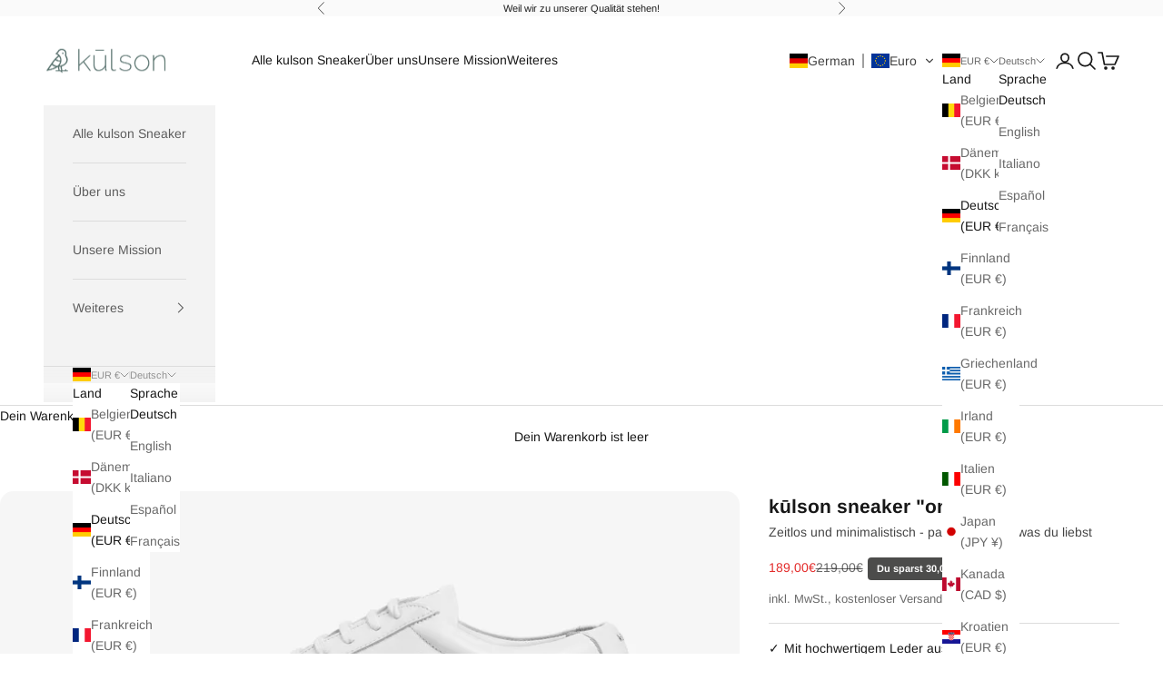

--- FILE ---
content_type: text/html; charset=utf-8
request_url: https://www.kulson.de/products/one-sneaker
body_size: 52598
content:
<!doctype html>

<html class="no-js" lang="de" dir="ltr">
  <head>
  





   <link rel="amphtml" href="https://www.kulson.de/a/s/products/one-sneaker">



    <meta charset="utf-8">
    <meta name="viewport" content="width=device-width, initial-scale=1.0, height=device-height, minimum-scale=1.0, maximum-scale=5.0">

    <title>kūlson sneaker &quot;one&quot;</title><meta name="description" content="Der Kulson One ist das echte Original und unser absoluter Bestseller. Dieser komplett weiße Sneaker passt einfach zu jedem Outfit und lässt dich sogar im Hausanzug cool und elegant aussehen.  Die Schuhe werden in nachhaltiger Handarbeit in einer Manufaktur im Norden von Portugal gefertigt und kommen von dort auf direkt"><link rel="canonical" href="https://www.kulson.de/products/one-sneaker"><link rel="shortcut icon" href="//www.kulson.de/cdn/shop/files/Bildschirmfoto_2022-01-13_um_11.13.06.png?v=1642068799&width=96">
      <link rel="apple-touch-icon" href="//www.kulson.de/cdn/shop/files/Bildschirmfoto_2022-01-13_um_11.13.06.png?v=1642068799&width=180"><link rel="preconnect" href="https://fonts.shopifycdn.com" crossorigin><link rel="preload" href="//www.kulson.de/cdn/fonts/raleway/raleway_n6.87db7132fdf2b1a000ff834d3753ad5731e10d88.woff2" as="font" type="font/woff2" crossorigin><link rel="preload" href="//www.kulson.de/cdn/fonts/arimo/arimo_n4.a7efb558ca22d2002248bbe6f302a98edee38e35.woff2" as="font" type="font/woff2" crossorigin><meta property="og:type" content="product">
  <meta property="og:title" content="kūlson sneaker &quot;one&quot;">
  <meta property="product:price:amount" content="189,00">
  <meta property="product:price:currency" content="EUR"><meta property="og:image" content="http://www.kulson.de/cdn/shop/files/Kulson_one_1_4f3ef925-6a44-421b-aae0-aeffdd6bb172.jpg?v=1725290490&width=2048">
  <meta property="og:image:secure_url" content="https://www.kulson.de/cdn/shop/files/Kulson_one_1_4f3ef925-6a44-421b-aae0-aeffdd6bb172.jpg?v=1725290490&width=2048">
  <meta property="og:image:width" content="1524">
  <meta property="og:image:height" content="2200"><meta property="og:description" content="Der Kulson One ist das echte Original und unser absoluter Bestseller. Dieser komplett weiße Sneaker passt einfach zu jedem Outfit und lässt dich sogar im Hausanzug cool und elegant aussehen.  Die Schuhe werden in nachhaltiger Handarbeit in einer Manufaktur im Norden von Portugal gefertigt und kommen von dort auf direkt"><meta property="og:url" content="https://www.kulson.de/products/one-sneaker">
<meta property="og:site_name" content="Kulson"><meta name="twitter:card" content="summary"><meta name="twitter:title" content="kūlson sneaker &quot;one&quot;">
  <meta name="twitter:description" content="Der Kulson One ist das echte Original und unser absoluter Bestseller. Dieser komplett weiße Sneaker passt einfach zu jedem Outfit und lässt dich sogar im Hausanzug cool und elegant aussehen. 
Die Schuhe werden in nachhaltiger Handarbeit in einer Manufaktur im Norden von Portugal gefertigt und kommen von dort auf direktem Wege zu uns nach Berlin.Die Sohle des Sneakers besteht zu 70% aus recyceltem Kautschuk und das herausnehmbare Fußbett passt sich deinem Fuß täglich neu an.4% von jedem verkauften Sneaker gehen an Meeresorganisationen, die sich der Reinigung und dem Schutz der Ozeane widmen.

Sohle: 70% recycelter Kautschuk / 30% Naturkautschuk
Obermaterial: 100% italienisches Rindsleder
Schnürsenkel: 100% Baumwolle
Herausnehmbare Einlegesohlen
Recycelter Karton
Plastikfreier Versand

Designed in Berlin - Handmade in Portugal"><meta name="twitter:image" content="https://www.kulson.de/cdn/shop/files/Kulson_one_1_4f3ef925-6a44-421b-aae0-aeffdd6bb172.jpg?crop=center&height=1200&v=1725290490&width=1200">
  <meta name="twitter:image:alt" content="">
  <script async crossorigin fetchpriority="high" src="/cdn/shopifycloud/importmap-polyfill/es-modules-shim.2.4.0.js"></script>
<script type="application/ld+json">
  {
    "@context": "https://schema.org",
    "@type": "Product",
    "productID": 6613262467170,
    "offers": [{
          "@type": "Offer",
          "name": "EU 37 I  US 5.5",
          "availability":"https://schema.org/InStock",
          "price": 189.0,
          "priceCurrency": "EUR",
          "priceValidUntil": "2026-02-05","sku": "4280001954007","gtin": "4280001954007","hasMerchantReturnPolicy": {
              "merchantReturnLink": "https:\/\/www.kulson.de\/policies\/refund-policy"
            },"shippingDetails": {
              "shippingSettingsLink": "https:\/\/www.kulson.de\/policies\/shipping-policy"
            },"url": "https://www.kulson.de/products/one-sneaker?variant=39470949826658"
        },
{
          "@type": "Offer",
          "name": "EU 38 I  US 6",
          "availability":"https://schema.org/InStock",
          "price": 189.0,
          "priceCurrency": "EUR",
          "priceValidUntil": "2026-02-05","sku": "4280001954014","gtin": "4280001954014","hasMerchantReturnPolicy": {
              "merchantReturnLink": "https:\/\/www.kulson.de\/policies\/refund-policy"
            },"shippingDetails": {
              "shippingSettingsLink": "https:\/\/www.kulson.de\/policies\/shipping-policy"
            },"url": "https://www.kulson.de/products/one-sneaker?variant=39470949859426"
        },
{
          "@type": "Offer",
          "name": "EU 39 I  US 7",
          "availability":"https://schema.org/InStock",
          "price": 189.0,
          "priceCurrency": "EUR",
          "priceValidUntil": "2026-02-05","sku": "4280001954021","gtin": "4280001954021","hasMerchantReturnPolicy": {
              "merchantReturnLink": "https:\/\/www.kulson.de\/policies\/refund-policy"
            },"shippingDetails": {
              "shippingSettingsLink": "https:\/\/www.kulson.de\/policies\/shipping-policy"
            },"url": "https://www.kulson.de/products/one-sneaker?variant=39470949892194"
        },
{
          "@type": "Offer",
          "name": "EU 40 I  US 7.5",
          "availability":"https://schema.org/InStock",
          "price": 189.0,
          "priceCurrency": "EUR",
          "priceValidUntil": "2026-02-05","sku": "4280001954038","gtin": "4280001954038","hasMerchantReturnPolicy": {
              "merchantReturnLink": "https:\/\/www.kulson.de\/policies\/refund-policy"
            },"shippingDetails": {
              "shippingSettingsLink": "https:\/\/www.kulson.de\/policies\/shipping-policy"
            },"url": "https://www.kulson.de/products/one-sneaker?variant=39470949924962"
        },
{
          "@type": "Offer",
          "name": "EU 41 I  US 8.5",
          "availability":"https://schema.org/InStock",
          "price": 189.0,
          "priceCurrency": "EUR",
          "priceValidUntil": "2026-02-05","sku": "4280001954045","gtin": "4280001954045","hasMerchantReturnPolicy": {
              "merchantReturnLink": "https:\/\/www.kulson.de\/policies\/refund-policy"
            },"shippingDetails": {
              "shippingSettingsLink": "https:\/\/www.kulson.de\/policies\/shipping-policy"
            },"url": "https://www.kulson.de/products/one-sneaker?variant=39470949957730"
        },
{
          "@type": "Offer",
          "name": "EU 42 I  US 9",
          "availability":"https://schema.org/InStock",
          "price": 189.0,
          "priceCurrency": "EUR",
          "priceValidUntil": "2026-02-05","sku": "4280001954052","gtin": "4280001954052","hasMerchantReturnPolicy": {
              "merchantReturnLink": "https:\/\/www.kulson.de\/policies\/refund-policy"
            },"shippingDetails": {
              "shippingSettingsLink": "https:\/\/www.kulson.de\/policies\/shipping-policy"
            },"url": "https://www.kulson.de/products/one-sneaker?variant=39470949990498"
        },
{
          "@type": "Offer",
          "name": "EU 43 I  US 10",
          "availability":"https://schema.org/InStock",
          "price": 189.0,
          "priceCurrency": "EUR",
          "priceValidUntil": "2026-02-05","sku": "4280001954069","gtin": "4280001954069","hasMerchantReturnPolicy": {
              "merchantReturnLink": "https:\/\/www.kulson.de\/policies\/refund-policy"
            },"shippingDetails": {
              "shippingSettingsLink": "https:\/\/www.kulson.de\/policies\/shipping-policy"
            },"url": "https://www.kulson.de/products/one-sneaker?variant=39470950023266"
        },
{
          "@type": "Offer",
          "name": "EU 44 I  US 10.5",
          "availability":"https://schema.org/InStock",
          "price": 189.0,
          "priceCurrency": "EUR",
          "priceValidUntil": "2026-02-05","sku": "4280001954076","gtin": "4280001954076","hasMerchantReturnPolicy": {
              "merchantReturnLink": "https:\/\/www.kulson.de\/policies\/refund-policy"
            },"shippingDetails": {
              "shippingSettingsLink": "https:\/\/www.kulson.de\/policies\/shipping-policy"
            },"url": "https://www.kulson.de/products/one-sneaker?variant=39470950056034"
        },
{
          "@type": "Offer",
          "name": "EU 45 I  US 11.5",
          "availability":"https://schema.org/InStock",
          "price": 189.0,
          "priceCurrency": "EUR",
          "priceValidUntil": "2026-02-05","sku": "4280001954083","gtin": "4280001954083","hasMerchantReturnPolicy": {
              "merchantReturnLink": "https:\/\/www.kulson.de\/policies\/refund-policy"
            },"shippingDetails": {
              "shippingSettingsLink": "https:\/\/www.kulson.de\/policies\/shipping-policy"
            },"url": "https://www.kulson.de/products/one-sneaker?variant=39470950088802"
        },
{
          "@type": "Offer",
          "name": "EU 46 I  US 12",
          "availability":"https://schema.org/InStock",
          "price": 189.0,
          "priceCurrency": "EUR",
          "priceValidUntil": "2026-02-05","sku": "4280001954090","gtin": "4280001954090","hasMerchantReturnPolicy": {
              "merchantReturnLink": "https:\/\/www.kulson.de\/policies\/refund-policy"
            },"shippingDetails": {
              "shippingSettingsLink": "https:\/\/www.kulson.de\/policies\/shipping-policy"
            },"url": "https://www.kulson.de/products/one-sneaker?variant=39470950121570"
        },
{
          "@type": "Offer",
          "name": "EU 47 I  US 12.5",
          "availability":"https://schema.org/InStock",
          "price": 189.0,
          "priceCurrency": "EUR",
          "priceValidUntil": "2026-02-05","sku": "4280001954106","gtin": "4280001954106","hasMerchantReturnPolicy": {
              "merchantReturnLink": "https:\/\/www.kulson.de\/policies\/refund-policy"
            },"shippingDetails": {
              "shippingSettingsLink": "https:\/\/www.kulson.de\/policies\/shipping-policy"
            },"url": "https://www.kulson.de/products/one-sneaker?variant=39470950154338"
        },
{
          "@type": "Offer",
          "name": "EU 48 I  US 13",
          "availability":"https://schema.org/InStock",
          "price": 189.0,
          "priceCurrency": "EUR",
          "priceValidUntil": "2026-02-05","sku": "4280001954113","gtin": "4280001954113","hasMerchantReturnPolicy": {
              "merchantReturnLink": "https:\/\/www.kulson.de\/policies\/refund-policy"
            },"shippingDetails": {
              "shippingSettingsLink": "https:\/\/www.kulson.de\/policies\/shipping-policy"
            },"url": "https://www.kulson.de/products/one-sneaker?variant=39470950187106"
        },
{
          "@type": "Offer",
          "name": "EU 49 I  US 13.5",
          "availability":"https://schema.org/InStock",
          "price": 189.0,
          "priceCurrency": "EUR",
          "priceValidUntil": "2026-02-05","sku": "4260648999883","gtin": "4260648999883","hasMerchantReturnPolicy": {
              "merchantReturnLink": "https:\/\/www.kulson.de\/policies\/refund-policy"
            },"shippingDetails": {
              "shippingSettingsLink": "https:\/\/www.kulson.de\/policies\/shipping-policy"
            },"url": "https://www.kulson.de/products/one-sneaker?variant=39501710098530"
        },
{
          "@type": "Offer",
          "name": "EU 50 I  US 14.5",
          "availability":"https://schema.org/InStock",
          "price": 189.0,
          "priceCurrency": "EUR",
          "priceValidUntil": "2026-02-05","sku": "4260648999876","gtin": "4260648999876","hasMerchantReturnPolicy": {
              "merchantReturnLink": "https:\/\/www.kulson.de\/policies\/refund-policy"
            },"shippingDetails": {
              "shippingSettingsLink": "https:\/\/www.kulson.de\/policies\/shipping-policy"
            },"url": "https://www.kulson.de/products/one-sneaker?variant=39501710131298"
        }
],"brand": {
      "@type": "Brand",
      "name": "Kulson"
    },
    "name": "kūlson sneaker \"one\"",
    "description": "Der Kulson One ist das echte Original und unser absoluter Bestseller. Dieser komplett weiße Sneaker passt einfach zu jedem Outfit und lässt dich sogar im Hausanzug cool und elegant aussehen. \nDie Schuhe werden in nachhaltiger Handarbeit in einer Manufaktur im Norden von Portugal gefertigt und kommen von dort auf direktem Wege zu uns nach Berlin.Die Sohle des Sneakers besteht zu 70% aus recyceltem Kautschuk und das herausnehmbare Fußbett passt sich deinem Fuß täglich neu an.4% von jedem verkauften Sneaker gehen an Meeresorganisationen, die sich der Reinigung und dem Schutz der Ozeane widmen.\n\nSohle: 70% recycelter Kautschuk \/ 30% Naturkautschuk\nObermaterial: 100% italienisches Rindsleder\nSchnürsenkel: 100% Baumwolle\nHerausnehmbare Einlegesohlen\nRecycelter Karton\nPlastikfreier Versand\n\nDesigned in Berlin - Handmade in Portugal",
    "category": "",
    "url": "https://www.kulson.de/products/one-sneaker",
    "sku": "4280001954007","gtin": "4280001954007","weight": {
      "@type": "QuantitativeValue",
      "unitCode": "kg",
      "value": 0.366
      },"image": {
      "@type": "ImageObject",
      "url": "https://www.kulson.de/cdn/shop/files/Kulson_one_1_4f3ef925-6a44-421b-aae0-aeffdd6bb172.jpg?v=1725290490&width=1024",
      "image": "https://www.kulson.de/cdn/shop/files/Kulson_one_1_4f3ef925-6a44-421b-aae0-aeffdd6bb172.jpg?v=1725290490&width=1024",
      "name": "",
      "width": "1024",
      "height": "1024"
    }
  }
  </script>



  <script type="application/ld+json">
  {
    "@context": "https://schema.org",
    "@type": "BreadcrumbList",
  "itemListElement": [{
      "@type": "ListItem",
      "position": 1,
      "name": "Home",
      "item": "https://www.kulson.de"
    },{
          "@type": "ListItem",
          "position": 2,
          "name": "kūlson sneaker \"one\"",
          "item": "https://www.kulson.de/products/one-sneaker"
        }]
  }
  </script>

<style>/* Typography (heading) */
  @font-face {
  font-family: Raleway;
  font-weight: 600;
  font-style: normal;
  font-display: fallback;
  src: url("//www.kulson.de/cdn/fonts/raleway/raleway_n6.87db7132fdf2b1a000ff834d3753ad5731e10d88.woff2") format("woff2"),
       url("//www.kulson.de/cdn/fonts/raleway/raleway_n6.ad26493e9aeb22e08a6282f7bed6ea8ab7c3927f.woff") format("woff");
}

@font-face {
  font-family: Raleway;
  font-weight: 600;
  font-style: italic;
  font-display: fallback;
  src: url("//www.kulson.de/cdn/fonts/raleway/raleway_i6.3ca54d7a36de0718dd80fae3527e1a64a421eeb8.woff2") format("woff2"),
       url("//www.kulson.de/cdn/fonts/raleway/raleway_i6.b468b8770307bd25eee5b284ea3424978349afe2.woff") format("woff");
}

/* Typography (body) */
  @font-face {
  font-family: Arimo;
  font-weight: 400;
  font-style: normal;
  font-display: fallback;
  src: url("//www.kulson.de/cdn/fonts/arimo/arimo_n4.a7efb558ca22d2002248bbe6f302a98edee38e35.woff2") format("woff2"),
       url("//www.kulson.de/cdn/fonts/arimo/arimo_n4.0da809f7d1d5ede2a73be7094ac00741efdb6387.woff") format("woff");
}

@font-face {
  font-family: Arimo;
  font-weight: 400;
  font-style: italic;
  font-display: fallback;
  src: url("//www.kulson.de/cdn/fonts/arimo/arimo_i4.438ddb21a1b98c7230698d70dc1a21df235701b2.woff2") format("woff2"),
       url("//www.kulson.de/cdn/fonts/arimo/arimo_i4.0e1908a0dc1ec32fabb5a03a0c9ee2083f82e3d7.woff") format("woff");
}

@font-face {
  font-family: Arimo;
  font-weight: 700;
  font-style: normal;
  font-display: fallback;
  src: url("//www.kulson.de/cdn/fonts/arimo/arimo_n7.1d2d0638e6a1228d86beb0e10006e3280ccb2d04.woff2") format("woff2"),
       url("//www.kulson.de/cdn/fonts/arimo/arimo_n7.f4b9139e8eac4a17b38b8707044c20f54c3be479.woff") format("woff");
}

@font-face {
  font-family: Arimo;
  font-weight: 700;
  font-style: italic;
  font-display: fallback;
  src: url("//www.kulson.de/cdn/fonts/arimo/arimo_i7.b9f09537c29041ec8d51f8cdb7c9b8e4f1f82cb1.woff2") format("woff2"),
       url("//www.kulson.de/cdn/fonts/arimo/arimo_i7.ec659fc855f754fd0b1bd052e606bba1058f73da.woff") format("woff");
}

:root {
    /* Container */
    --container-max-width: 100%;
    --container-xxs-max-width: 27.5rem; /* 440px */
    --container-xs-max-width: 42.5rem; /* 680px */
    --container-sm-max-width: 61.25rem; /* 980px */
    --container-md-max-width: 71.875rem; /* 1150px */
    --container-lg-max-width: 78.75rem; /* 1260px */
    --container-xl-max-width: 85rem; /* 1360px */
    --container-gutter: 1.25rem;

    --section-vertical-spacing: 3rem;
    --section-vertical-spacing-tight:2.5rem;

    --section-stack-gap:2.5rem;
    --section-stack-gap-tight:2.25rem;

    /* Form settings */
    --form-gap: 1.25rem; /* Gap between fieldset and submit button */
    --fieldset-gap: 1rem; /* Gap between each form input within a fieldset */
    --form-control-gap: 0.625rem; /* Gap between input and label (ignored for floating label) */
    --checkbox-control-gap: 0.75rem; /* Horizontal gap between checkbox and its associated label */
    --input-padding-block: 0.65rem; /* Vertical padding for input, textarea and native select */
    --input-padding-inline: 0.8rem; /* Horizontal padding for input, textarea and native select */
    --checkbox-size: 0.875rem; /* Size (width and height) for checkbox */

    /* Other sizes */
    --sticky-area-height: calc(var(--announcement-bar-is-sticky, 0) * var(--announcement-bar-height, 0px) + var(--header-is-sticky, 0) * var(--header-is-visible, 1) * var(--header-height, 0px));

    /* RTL support */
    --transform-logical-flip: 1;
    --transform-origin-start: left;
    --transform-origin-end: right;

    /**
     * ---------------------------------------------------------------------
     * TYPOGRAPHY
     * ---------------------------------------------------------------------
     */

    /* Font properties */
    --heading-font-family: Raleway, sans-serif;
    --heading-font-weight: 600;
    --heading-font-style: normal;
    --heading-text-transform: uppercase;
    --heading-letter-spacing: 0.09em;
    --text-font-family: Arimo, sans-serif;
    --text-font-weight: 400;
    --text-font-style: normal;
    --text-letter-spacing: 0.0em;
    --button-font: var(--heading-font-style) var(--heading-font-weight) var(--text-sm) / 1.65 var(--heading-font-family);
    --button-text-transform: uppercase;
    --button-letter-spacing: 0.18em;

    /* Font sizes */--text-heading-size-factor: 1;
    --text-h1: max(0.6875rem, clamp(1.375rem, 1.146341463414634rem + 0.975609756097561vw, 2rem) * var(--text-heading-size-factor));
    --text-h2: max(0.6875rem, clamp(1.25rem, 1.0670731707317074rem + 0.7804878048780488vw, 1.75rem) * var(--text-heading-size-factor));
    --text-h3: max(0.6875rem, clamp(1.125rem, 1.0335365853658536rem + 0.3902439024390244vw, 1.375rem) * var(--text-heading-size-factor));
    --text-h4: max(0.6875rem, clamp(1rem, 0.9542682926829268rem + 0.1951219512195122vw, 1.125rem) * var(--text-heading-size-factor));
    --text-h5: calc(0.875rem * var(--text-heading-size-factor));
    --text-h6: calc(0.75rem * var(--text-heading-size-factor));

    --text-xs: 0.75rem;
    --text-sm: 0.8125rem;
    --text-base: 0.875rem;
    --text-lg: 1.0rem;
    --text-xl: 1.125rem;

    /* Rounded variables (used for border radius) */
    --rounded-full: 9999px;
    --button-border-radius: 0.25rem;
    --input-border-radius: 0.25rem;

    /* Box shadow */
    --shadow-sm: 0 2px 8px rgb(0 0 0 / 0.05);
    --shadow: 0 5px 15px rgb(0 0 0 / 0.05);
    --shadow-md: 0 5px 30px rgb(0 0 0 / 0.05);
    --shadow-block: px px px rgb(var(--text-primary) / 0.0);

    /**
     * ---------------------------------------------------------------------
     * OTHER
     * ---------------------------------------------------------------------
     */

    --checkmark-svg-url: url(//www.kulson.de/cdn/shop/t/9/assets/checkmark.svg?v=77552481021870063511722272280);
    --cursor-zoom-in-svg-url: url(//www.kulson.de/cdn/shop/t/9/assets/cursor-zoom-in.svg?v=59167196236967837761722272280);
  }

  [dir="rtl"]:root {
    /* RTL support */
    --transform-logical-flip: -1;
    --transform-origin-start: right;
    --transform-origin-end: left;
  }

  @media screen and (min-width: 700px) {
    :root {
      /* Typography (font size) */
      --text-xs: 0.75rem;
      --text-sm: 0.8125rem;
      --text-base: 0.875rem;
      --text-lg: 1.0rem;
      --text-xl: 1.25rem;

      /* Spacing settings */
      --container-gutter: 2rem;
    }
  }

  @media screen and (min-width: 1000px) {
    :root {
      /* Spacing settings */
      --container-gutter: 3rem;

      --section-vertical-spacing: 5rem;
      --section-vertical-spacing-tight: 4rem;

      --section-stack-gap:4rem;
      --section-stack-gap-tight:4rem;
    }
  }:root {/* Overlay used for modal */
    --page-overlay: 0 0 0 / 0.4;

    /* We use the first scheme background as default */
    --page-background: ;

    /* Product colors */
    --on-sale-text: 227 44 43;
    --on-sale-badge-background: 227 44 43;
    --on-sale-badge-text: 255 255 255;
    --sold-out-badge-background: 239 239 239;
    --sold-out-badge-text: 0 0 0 / 0.65;
    --custom-badge-background: 28 28 28;
    --custom-badge-text: 255 255 255;
    --star-color: 28 28 28;

    /* Status colors */
    --success-background: 212 227 203;
    --success-text: 48 122 7;
    --warning-background: 253 241 224;
    --warning-text: 237 138 0;
    --error-background: 243 204 204;
    --error-text: 203 43 43;
  }.color-scheme--scheme-1 {
      /* Color settings */--accent: 90 115 112;
      --text-color: 23 23 23;
      --background: 255 255 255 / 1.0;
      --background-without-opacity: 255 255 255;
      --background-gradient: ;--border-color: 220 220 220;/* Button colors */
      --button-background: 90 115 112;
      --button-text-color: 255 255 255;

      /* Circled buttons */
      --circle-button-background: 90 115 112;
      --circle-button-text-color: 239 239 239;
    }.shopify-section:has(.section-spacing.color-scheme--bg-54922f2e920ba8346f6dc0fba343d673) + .shopify-section:has(.section-spacing.color-scheme--bg-54922f2e920ba8346f6dc0fba343d673:not(.bordered-section)) .section-spacing {
      padding-block-start: 0;
    }.color-scheme--scheme-2 {
      /* Color settings */--accent: 92 92 92;
      --text-color: 92 92 92;
      --background: 243 243 243 / 1.0;
      --background-without-opacity: 243 243 243;
      --background-gradient: ;--border-color: 220 220 220;/* Button colors */
      --button-background: 92 92 92;
      --button-text-color: 255 255 255;

      /* Circled buttons */
      --circle-button-background: 255 255 255;
      --circle-button-text-color: 92 92 92;
    }.shopify-section:has(.section-spacing.color-scheme--bg-78566feb045e1e2e6eb726ab373c36bd) + .shopify-section:has(.section-spacing.color-scheme--bg-78566feb045e1e2e6eb726ab373c36bd:not(.bordered-section)) .section-spacing {
      padding-block-start: 0;
    }.color-scheme--scheme-3 {
      /* Color settings */--accent: 255 255 255;
      --text-color: 28 28 28;
      --background: 250 250 250 / 1.0;
      --background-without-opacity: 250 250 250;
      --background-gradient: ;--border-color: 217 217 217;/* Button colors */
      --button-background: 255 255 255;
      --button-text-color: 28 28 28;

      /* Circled buttons */
      --circle-button-background: 255 255 255;
      --circle-button-text-color: 28 28 28;
    }.shopify-section:has(.section-spacing.color-scheme--bg-19247a2159a2df860c61949669e299c4) + .shopify-section:has(.section-spacing.color-scheme--bg-19247a2159a2df860c61949669e299c4:not(.bordered-section)) .section-spacing {
      padding-block-start: 0;
    }.color-scheme--scheme-4 {
      /* Color settings */--accent: 255 255 255;
      --text-color: 255 255 255;
      --background: 0 0 0 / 0.0;
      --background-without-opacity: 0 0 0;
      --background-gradient: ;--border-color: 255 255 255;/* Button colors */
      --button-background: 255 255 255;
      --button-text-color: 28 28 28;

      /* Circled buttons */
      --circle-button-background: 255 255 255;
      --circle-button-text-color: 28 28 28;
    }.shopify-section:has(.section-spacing.color-scheme--bg-3671eee015764974ee0aef1536023e0f) + .shopify-section:has(.section-spacing.color-scheme--bg-3671eee015764974ee0aef1536023e0f:not(.bordered-section)) .section-spacing {
      padding-block-start: 0;
    }.color-scheme--dialog {
      /* Color settings */--accent: 90 115 112;
      --text-color: 23 23 23;
      --background: 255 255 255 / 1.0;
      --background-without-opacity: 255 255 255;
      --background-gradient: ;--border-color: 220 220 220;/* Button colors */
      --button-background: 90 115 112;
      --button-text-color: 255 255 255;

      /* Circled buttons */
      --circle-button-background: 90 115 112;
      --circle-button-text-color: 239 239 239;
    }
</style><script>
  document.documentElement.classList.replace('no-js', 'js');

  // This allows to expose several variables to the global scope, to be used in scripts
  window.themeVariables = {
    settings: {
      showPageTransition: false,
      pageType: "product",
      moneyFormat: "\u003cspan class=glc-money\u003e{{amount_with_comma_separator}}€\u003c\/span\u003e",
      moneyWithCurrencyFormat: "\u003cspan class=glc-money\u003e€{{amount_with_comma_separator}} EUR\u003c\/span\u003e",
      currencyCodeEnabled: false,
      cartType: "drawer",
      staggerMenuApparition: true
    },

    strings: {
      addToCartButton: "In den Warenkorb",
      soldOutButton: "Ausverkauft",
      preOrderButton: "Vorbestellen",
      unavailableButton: "Nicht verfügbar",
      addedToCart: "Zum Warenkorb hinzugefügt!",
      closeGallery: "Galerie schließen",
      zoomGallery: "Bild vergrößern",
      errorGallery: "Bild kann nicht geladen werden",
      soldOutBadge: "Ausverkauft",
      discountBadge: "Spare @@",
      sku: "SKU:",
      shippingEstimatorNoResults: "Tut uns leid, aber wir verschicken leider nicht an deine Adresse.",
      shippingEstimatorOneResult: "Für deine Adresse gibt es einen Versandtarif:",
      shippingEstimatorMultipleResults: "Für deine Adresse gibt es mehrere Versandtarife:",
      shippingEstimatorError: "Beim Berechnen der Versandkosten ist ein Fehler aufgetreten:",
      next: "Vor",
      previous: "Zurück"
    },

    mediaQueries: {
      'sm': 'screen and (min-width: 700px)',
      'md': 'screen and (min-width: 1000px)',
      'lg': 'screen and (min-width: 1150px)',
      'xl': 'screen and (min-width: 1400px)',
      '2xl': 'screen and (min-width: 1600px)',
      'sm-max': 'screen and (max-width: 699px)',
      'md-max': 'screen and (max-width: 999px)',
      'lg-max': 'screen and (max-width: 1149px)',
      'xl-max': 'screen and (max-width: 1399px)',
      '2xl-max': 'screen and (max-width: 1599px)',
      'motion-safe': '(prefers-reduced-motion: no-preference)',
      'motion-reduce': '(prefers-reduced-motion: reduce)',
      'supports-hover': 'screen and (pointer: fine)',
      'supports-touch': 'screen and (hover: none)'
    }
  };</script><script>
      if (!(HTMLScriptElement.supports && HTMLScriptElement.supports('importmap'))) {
        const importMapPolyfill = document.createElement('script');
        importMapPolyfill.async = true;
        importMapPolyfill.src = "//www.kulson.de/cdn/shop/t/9/assets/es-module-shims.min.js?v=163628956881225179081722272280";

        document.head.appendChild(importMapPolyfill);
      }
    </script>

    <script type="importmap">{
        "imports": {
          "vendor": "//www.kulson.de/cdn/shop/t/9/assets/vendor.min.js?v=55120211853256353121722272280",
          "theme": "//www.kulson.de/cdn/shop/t/9/assets/theme.js?v=41870847793071402691722272280",
          "photoswipe": "//www.kulson.de/cdn/shop/t/9/assets/photoswipe.min.js?v=20290624223189769891722272280"
        }
      }
    </script>

    <script type="module" src="//www.kulson.de/cdn/shop/t/9/assets/vendor.min.js?v=55120211853256353121722272280"></script>
    <script type="module" src="//www.kulson.de/cdn/shop/t/9/assets/theme.js?v=41870847793071402691722272280"></script>
    <script defer src="//www.kulson.de/cdn/shop/t/9/assets/wf-custom.js?v=166259985165271674881722272280"></script>
    <!-- Hotjar Tracking Code for www.kulson.de -->
<script>
    (function(h,o,t,j,a,r){
        h.hj=h.hj||function(){(h.hj.q=h.hj.q||[]).push(arguments)};
        h._hjSettings={hjid:2323631,hjsv:6};
        a=o.getElementsByTagName('head')[0];
        r=o.createElement('script');r.async=1;
        r.src=t+h._hjSettings.hjid+j+h._hjSettings.hjsv;
        a.appendChild(r);
    })(window,document,'https://static.hotjar.com/c/hotjar-','.js?sv=');
</script>

    <script>window.performance && window.performance.mark && window.performance.mark('shopify.content_for_header.start');</script><meta name="google-site-verification" content="cRncSUy9oitmCwZ4PwAuqwCi3VIOKVNbKlmqiXj24os">
<meta name="google-site-verification" content="tofc2G9Q6k9WgPtuTOUJ9HbwXf4y69F9WzoGdEaB1aI">
<meta id="shopify-digital-wallet" name="shopify-digital-wallet" content="/54997614690/digital_wallets/dialog">
<meta name="shopify-checkout-api-token" content="19ece5bbf670fea1bbe03fa4ffac6fc8">
<meta id="in-context-paypal-metadata" data-shop-id="54997614690" data-venmo-supported="false" data-environment="production" data-locale="de_DE" data-paypal-v4="true" data-currency="EUR">
<link rel="alternate" hreflang="x-default" href="https://www.kulson.de/products/one-sneaker">
<link rel="alternate" hreflang="de" href="https://www.kulson.de/products/one-sneaker">
<link rel="alternate" hreflang="en" href="https://www.kulson.de/en/products/one-sneaker">
<link rel="alternate" hreflang="it" href="https://www.kulson.de/it/products/one-sneaker">
<link rel="alternate" hreflang="es" href="https://www.kulson.de/es/products/one-sneaker">
<link rel="alternate" hreflang="fr" href="https://www.kulson.de/fr/products/one-sneaker">
<link rel="alternate" type="application/json+oembed" href="https://www.kulson.de/products/one-sneaker.oembed">
<script async="async" src="/checkouts/internal/preloads.js?locale=de-DE"></script>
<link rel="preconnect" href="https://shop.app" crossorigin="anonymous">
<script async="async" src="https://shop.app/checkouts/internal/preloads.js?locale=de-DE&shop_id=54997614690" crossorigin="anonymous"></script>
<script id="apple-pay-shop-capabilities" type="application/json">{"shopId":54997614690,"countryCode":"DE","currencyCode":"EUR","merchantCapabilities":["supports3DS"],"merchantId":"gid:\/\/shopify\/Shop\/54997614690","merchantName":"Kulson","requiredBillingContactFields":["postalAddress","email"],"requiredShippingContactFields":["postalAddress","email"],"shippingType":"shipping","supportedNetworks":["visa","maestro","masterCard","amex"],"total":{"type":"pending","label":"Kulson","amount":"1.00"},"shopifyPaymentsEnabled":true,"supportsSubscriptions":true}</script>
<script id="shopify-features" type="application/json">{"accessToken":"19ece5bbf670fea1bbe03fa4ffac6fc8","betas":["rich-media-storefront-analytics"],"domain":"www.kulson.de","predictiveSearch":true,"shopId":54997614690,"locale":"de"}</script>
<script>var Shopify = Shopify || {};
Shopify.shop = "kulson-sneaker.myshopify.com";
Shopify.locale = "de";
Shopify.currency = {"active":"EUR","rate":"1.0"};
Shopify.country = "DE";
Shopify.theme = {"name":"ReelTok kulson duplicate","id":163774595337,"schema_name":"Prestige","schema_version":"9.3.0","theme_store_id":null,"role":"main"};
Shopify.theme.handle = "null";
Shopify.theme.style = {"id":null,"handle":null};
Shopify.cdnHost = "www.kulson.de/cdn";
Shopify.routes = Shopify.routes || {};
Shopify.routes.root = "/";</script>
<script type="module">!function(o){(o.Shopify=o.Shopify||{}).modules=!0}(window);</script>
<script>!function(o){function n(){var o=[];function n(){o.push(Array.prototype.slice.apply(arguments))}return n.q=o,n}var t=o.Shopify=o.Shopify||{};t.loadFeatures=n(),t.autoloadFeatures=n()}(window);</script>
<script>
  window.ShopifyPay = window.ShopifyPay || {};
  window.ShopifyPay.apiHost = "shop.app\/pay";
  window.ShopifyPay.redirectState = null;
</script>
<script id="shop-js-analytics" type="application/json">{"pageType":"product"}</script>
<script defer="defer" async type="module" src="//www.kulson.de/cdn/shopifycloud/shop-js/modules/v2/client.init-shop-cart-sync_e98Ab_XN.de.esm.js"></script>
<script defer="defer" async type="module" src="//www.kulson.de/cdn/shopifycloud/shop-js/modules/v2/chunk.common_Pcw9EP95.esm.js"></script>
<script defer="defer" async type="module" src="//www.kulson.de/cdn/shopifycloud/shop-js/modules/v2/chunk.modal_CzmY4ZhL.esm.js"></script>
<script type="module">
  await import("//www.kulson.de/cdn/shopifycloud/shop-js/modules/v2/client.init-shop-cart-sync_e98Ab_XN.de.esm.js");
await import("//www.kulson.de/cdn/shopifycloud/shop-js/modules/v2/chunk.common_Pcw9EP95.esm.js");
await import("//www.kulson.de/cdn/shopifycloud/shop-js/modules/v2/chunk.modal_CzmY4ZhL.esm.js");

  window.Shopify.SignInWithShop?.initShopCartSync?.({"fedCMEnabled":true,"windoidEnabled":true});

</script>
<script>
  window.Shopify = window.Shopify || {};
  if (!window.Shopify.featureAssets) window.Shopify.featureAssets = {};
  window.Shopify.featureAssets['shop-js'] = {"shop-cart-sync":["modules/v2/client.shop-cart-sync_DazCVyJ3.de.esm.js","modules/v2/chunk.common_Pcw9EP95.esm.js","modules/v2/chunk.modal_CzmY4ZhL.esm.js"],"init-fed-cm":["modules/v2/client.init-fed-cm_D0AulfmK.de.esm.js","modules/v2/chunk.common_Pcw9EP95.esm.js","modules/v2/chunk.modal_CzmY4ZhL.esm.js"],"shop-cash-offers":["modules/v2/client.shop-cash-offers_BISyWFEA.de.esm.js","modules/v2/chunk.common_Pcw9EP95.esm.js","modules/v2/chunk.modal_CzmY4ZhL.esm.js"],"shop-login-button":["modules/v2/client.shop-login-button_D_c1vx_E.de.esm.js","modules/v2/chunk.common_Pcw9EP95.esm.js","modules/v2/chunk.modal_CzmY4ZhL.esm.js"],"pay-button":["modules/v2/client.pay-button_CHADzJ4g.de.esm.js","modules/v2/chunk.common_Pcw9EP95.esm.js","modules/v2/chunk.modal_CzmY4ZhL.esm.js"],"shop-button":["modules/v2/client.shop-button_CQnD2U3v.de.esm.js","modules/v2/chunk.common_Pcw9EP95.esm.js","modules/v2/chunk.modal_CzmY4ZhL.esm.js"],"avatar":["modules/v2/client.avatar_BTnouDA3.de.esm.js"],"init-windoid":["modules/v2/client.init-windoid_CmA0-hrC.de.esm.js","modules/v2/chunk.common_Pcw9EP95.esm.js","modules/v2/chunk.modal_CzmY4ZhL.esm.js"],"init-shop-for-new-customer-accounts":["modules/v2/client.init-shop-for-new-customer-accounts_BCzC_Mib.de.esm.js","modules/v2/client.shop-login-button_D_c1vx_E.de.esm.js","modules/v2/chunk.common_Pcw9EP95.esm.js","modules/v2/chunk.modal_CzmY4ZhL.esm.js"],"init-shop-email-lookup-coordinator":["modules/v2/client.init-shop-email-lookup-coordinator_DYzOit4u.de.esm.js","modules/v2/chunk.common_Pcw9EP95.esm.js","modules/v2/chunk.modal_CzmY4ZhL.esm.js"],"init-shop-cart-sync":["modules/v2/client.init-shop-cart-sync_e98Ab_XN.de.esm.js","modules/v2/chunk.common_Pcw9EP95.esm.js","modules/v2/chunk.modal_CzmY4ZhL.esm.js"],"shop-toast-manager":["modules/v2/client.shop-toast-manager_Bc-1elH8.de.esm.js","modules/v2/chunk.common_Pcw9EP95.esm.js","modules/v2/chunk.modal_CzmY4ZhL.esm.js"],"init-customer-accounts":["modules/v2/client.init-customer-accounts_CqlRHmZs.de.esm.js","modules/v2/client.shop-login-button_D_c1vx_E.de.esm.js","modules/v2/chunk.common_Pcw9EP95.esm.js","modules/v2/chunk.modal_CzmY4ZhL.esm.js"],"init-customer-accounts-sign-up":["modules/v2/client.init-customer-accounts-sign-up_DZmBw6yB.de.esm.js","modules/v2/client.shop-login-button_D_c1vx_E.de.esm.js","modules/v2/chunk.common_Pcw9EP95.esm.js","modules/v2/chunk.modal_CzmY4ZhL.esm.js"],"shop-follow-button":["modules/v2/client.shop-follow-button_Cx-w7rSq.de.esm.js","modules/v2/chunk.common_Pcw9EP95.esm.js","modules/v2/chunk.modal_CzmY4ZhL.esm.js"],"checkout-modal":["modules/v2/client.checkout-modal_Djjmh8qM.de.esm.js","modules/v2/chunk.common_Pcw9EP95.esm.js","modules/v2/chunk.modal_CzmY4ZhL.esm.js"],"shop-login":["modules/v2/client.shop-login_DMZMgoZf.de.esm.js","modules/v2/chunk.common_Pcw9EP95.esm.js","modules/v2/chunk.modal_CzmY4ZhL.esm.js"],"lead-capture":["modules/v2/client.lead-capture_SqejaEd8.de.esm.js","modules/v2/chunk.common_Pcw9EP95.esm.js","modules/v2/chunk.modal_CzmY4ZhL.esm.js"],"payment-terms":["modules/v2/client.payment-terms_DUeEqFTJ.de.esm.js","modules/v2/chunk.common_Pcw9EP95.esm.js","modules/v2/chunk.modal_CzmY4ZhL.esm.js"]};
</script>
<script>(function() {
  var isLoaded = false;
  function asyncLoad() {
    if (isLoaded) return;
    isLoaded = true;
    var urls = ["https:\/\/static.klaviyo.com\/onsite\/js\/klaviyo.js?company_id=Tcpq2q\u0026shop=kulson-sneaker.myshopify.com","https:\/\/static.klaviyo.com\/onsite\/js\/klaviyo.js?company_id=Tcpq2q\u0026shop=kulson-sneaker.myshopify.com","https:\/\/cdn.shopify.com\/s\/files\/1\/0549\/9761\/4690\/t\/9\/assets\/rev_54997614690.js?v=1724429042\u0026shop=kulson-sneaker.myshopify.com"];
    for (var i = 0; i < urls.length; i++) {
      var s = document.createElement('script');
      s.type = 'text/javascript';
      s.async = true;
      s.src = urls[i];
      var x = document.getElementsByTagName('script')[0];
      x.parentNode.insertBefore(s, x);
    }
  };
  if(window.attachEvent) {
    window.attachEvent('onload', asyncLoad);
  } else {
    window.addEventListener('load', asyncLoad, false);
  }
})();</script>
<script id="__st">var __st={"a":54997614690,"offset":3600,"reqid":"93fd57f9-ab34-4124-bdde-4fb1bdb13874-1769401268","pageurl":"www.kulson.de\/products\/one-sneaker","u":"03b6a9641173","p":"product","rtyp":"product","rid":6613262467170};</script>
<script>window.ShopifyPaypalV4VisibilityTracking = true;</script>
<script id="captcha-bootstrap">!function(){'use strict';const t='contact',e='account',n='new_comment',o=[[t,t],['blogs',n],['comments',n],[t,'customer']],c=[[e,'customer_login'],[e,'guest_login'],[e,'recover_customer_password'],[e,'create_customer']],r=t=>t.map((([t,e])=>`form[action*='/${t}']:not([data-nocaptcha='true']) input[name='form_type'][value='${e}']`)).join(','),a=t=>()=>t?[...document.querySelectorAll(t)].map((t=>t.form)):[];function s(){const t=[...o],e=r(t);return a(e)}const i='password',u='form_key',d=['recaptcha-v3-token','g-recaptcha-response','h-captcha-response',i],f=()=>{try{return window.sessionStorage}catch{return}},m='__shopify_v',_=t=>t.elements[u];function p(t,e,n=!1){try{const o=window.sessionStorage,c=JSON.parse(o.getItem(e)),{data:r}=function(t){const{data:e,action:n}=t;return t[m]||n?{data:e,action:n}:{data:t,action:n}}(c);for(const[e,n]of Object.entries(r))t.elements[e]&&(t.elements[e].value=n);n&&o.removeItem(e)}catch(o){console.error('form repopulation failed',{error:o})}}const l='form_type',E='cptcha';function T(t){t.dataset[E]=!0}const w=window,h=w.document,L='Shopify',v='ce_forms',y='captcha';let A=!1;((t,e)=>{const n=(g='f06e6c50-85a8-45c8-87d0-21a2b65856fe',I='https://cdn.shopify.com/shopifycloud/storefront-forms-hcaptcha/ce_storefront_forms_captcha_hcaptcha.v1.5.2.iife.js',D={infoText:'Durch hCaptcha geschützt',privacyText:'Datenschutz',termsText:'Allgemeine Geschäftsbedingungen'},(t,e,n)=>{const o=w[L][v],c=o.bindForm;if(c)return c(t,g,e,D).then(n);var r;o.q.push([[t,g,e,D],n]),r=I,A||(h.body.append(Object.assign(h.createElement('script'),{id:'captcha-provider',async:!0,src:r})),A=!0)});var g,I,D;w[L]=w[L]||{},w[L][v]=w[L][v]||{},w[L][v].q=[],w[L][y]=w[L][y]||{},w[L][y].protect=function(t,e){n(t,void 0,e),T(t)},Object.freeze(w[L][y]),function(t,e,n,w,h,L){const[v,y,A,g]=function(t,e,n){const i=e?o:[],u=t?c:[],d=[...i,...u],f=r(d),m=r(i),_=r(d.filter((([t,e])=>n.includes(e))));return[a(f),a(m),a(_),s()]}(w,h,L),I=t=>{const e=t.target;return e instanceof HTMLFormElement?e:e&&e.form},D=t=>v().includes(t);t.addEventListener('submit',(t=>{const e=I(t);if(!e)return;const n=D(e)&&!e.dataset.hcaptchaBound&&!e.dataset.recaptchaBound,o=_(e),c=g().includes(e)&&(!o||!o.value);(n||c)&&t.preventDefault(),c&&!n&&(function(t){try{if(!f())return;!function(t){const e=f();if(!e)return;const n=_(t);if(!n)return;const o=n.value;o&&e.removeItem(o)}(t);const e=Array.from(Array(32),(()=>Math.random().toString(36)[2])).join('');!function(t,e){_(t)||t.append(Object.assign(document.createElement('input'),{type:'hidden',name:u})),t.elements[u].value=e}(t,e),function(t,e){const n=f();if(!n)return;const o=[...t.querySelectorAll(`input[type='${i}']`)].map((({name:t})=>t)),c=[...d,...o],r={};for(const[a,s]of new FormData(t).entries())c.includes(a)||(r[a]=s);n.setItem(e,JSON.stringify({[m]:1,action:t.action,data:r}))}(t,e)}catch(e){console.error('failed to persist form',e)}}(e),e.submit())}));const S=(t,e)=>{t&&!t.dataset[E]&&(n(t,e.some((e=>e===t))),T(t))};for(const o of['focusin','change'])t.addEventListener(o,(t=>{const e=I(t);D(e)&&S(e,y())}));const B=e.get('form_key'),M=e.get(l),P=B&&M;t.addEventListener('DOMContentLoaded',(()=>{const t=y();if(P)for(const e of t)e.elements[l].value===M&&p(e,B);[...new Set([...A(),...v().filter((t=>'true'===t.dataset.shopifyCaptcha))])].forEach((e=>S(e,t)))}))}(h,new URLSearchParams(w.location.search),n,t,e,['guest_login'])})(!0,!0)}();</script>
<script integrity="sha256-4kQ18oKyAcykRKYeNunJcIwy7WH5gtpwJnB7kiuLZ1E=" data-source-attribution="shopify.loadfeatures" defer="defer" src="//www.kulson.de/cdn/shopifycloud/storefront/assets/storefront/load_feature-a0a9edcb.js" crossorigin="anonymous"></script>
<script crossorigin="anonymous" defer="defer" src="//www.kulson.de/cdn/shopifycloud/storefront/assets/shopify_pay/storefront-65b4c6d7.js?v=20250812"></script>
<script data-source-attribution="shopify.dynamic_checkout.dynamic.init">var Shopify=Shopify||{};Shopify.PaymentButton=Shopify.PaymentButton||{isStorefrontPortableWallets:!0,init:function(){window.Shopify.PaymentButton.init=function(){};var t=document.createElement("script");t.src="https://www.kulson.de/cdn/shopifycloud/portable-wallets/latest/portable-wallets.de.js",t.type="module",document.head.appendChild(t)}};
</script>
<script data-source-attribution="shopify.dynamic_checkout.buyer_consent">
  function portableWalletsHideBuyerConsent(e){var t=document.getElementById("shopify-buyer-consent"),n=document.getElementById("shopify-subscription-policy-button");t&&n&&(t.classList.add("hidden"),t.setAttribute("aria-hidden","true"),n.removeEventListener("click",e))}function portableWalletsShowBuyerConsent(e){var t=document.getElementById("shopify-buyer-consent"),n=document.getElementById("shopify-subscription-policy-button");t&&n&&(t.classList.remove("hidden"),t.removeAttribute("aria-hidden"),n.addEventListener("click",e))}window.Shopify?.PaymentButton&&(window.Shopify.PaymentButton.hideBuyerConsent=portableWalletsHideBuyerConsent,window.Shopify.PaymentButton.showBuyerConsent=portableWalletsShowBuyerConsent);
</script>
<script data-source-attribution="shopify.dynamic_checkout.cart.bootstrap">document.addEventListener("DOMContentLoaded",(function(){function t(){return document.querySelector("shopify-accelerated-checkout-cart, shopify-accelerated-checkout")}if(t())Shopify.PaymentButton.init();else{new MutationObserver((function(e,n){t()&&(Shopify.PaymentButton.init(),n.disconnect())})).observe(document.body,{childList:!0,subtree:!0})}}));
</script>
<script id='scb4127' type='text/javascript' async='' src='https://www.kulson.de/cdn/shopifycloud/privacy-banner/storefront-banner.js'></script><link id="shopify-accelerated-checkout-styles" rel="stylesheet" media="screen" href="https://www.kulson.de/cdn/shopifycloud/portable-wallets/latest/accelerated-checkout-backwards-compat.css" crossorigin="anonymous">
<style id="shopify-accelerated-checkout-cart">
        #shopify-buyer-consent {
  margin-top: 1em;
  display: inline-block;
  width: 100%;
}

#shopify-buyer-consent.hidden {
  display: none;
}

#shopify-subscription-policy-button {
  background: none;
  border: none;
  padding: 0;
  text-decoration: underline;
  font-size: inherit;
  cursor: pointer;
}

#shopify-subscription-policy-button::before {
  box-shadow: none;
}

      </style>

<script>window.performance && window.performance.mark && window.performance.mark('shopify.content_for_header.end');</script>
<link href="//www.kulson.de/cdn/shop/t/9/assets/theme.css?v=70617419620055503181727521937" rel="stylesheet" type="text/css" media="all" /><link href="//www.kulson.de/cdn/shop/t/9/assets/wf-custom.css?v=91370702689239160021722272280" rel="stylesheet" type="text/css" media="all" /><!-- BEGIN app block: shopify://apps/king-product-options-variant/blocks/app-embed/ce104259-52b1-4720-9ecf-76b34cae0401 -->
    
        <!-- BEGIN app snippet: option.v1 --><link href="//cdn.shopify.com/extensions/019b4e43-a383-7f0c-979c-7303d462adcd/king-product-options-variant-70/assets/ymq-option.css" rel="stylesheet" type="text/css" media="all" />
<link async href='https://option.ymq.cool/option/bottom.css' rel='stylesheet'> 
<style id="ymq-jsstyle"></style>
<script data-asyncLoad='asyncLoad' data-mbAt2ktK3Dmszf6K="mbAt2ktK3Dmszf6K">
    window.best_option = window.best_option || {}; 

    best_option.shop = `kulson-sneaker.myshopify.com`; 

    best_option.page = `product`; 

    best_option.ymq_option_branding = {}; 
      
        best_option.ymq_option_branding = {"button":{"--button-background-checked-color":"#000000","--button-background-color":"#FFFFFF","--button-background-disabled-color":"#FFFFFF","--button-border-checked-color":"#000000","--button-border-color":"#000000","--button-border-disabled-color":"#000000","--button-font-checked-color":"#FFFFFF","--button-font-disabled-color":"#cccccc","--button-font-color":"#000000","--button-border-radius":"4","--button-font-size":"16","--button-line-height":"20","--button-margin-l-r":"4","--button-margin-u-d":"4","--button-padding-l-r":"16","--button-padding-u-d":"10"},"radio":{"--radio-border-color":"#BBC1E1","--radio-border-checked-color":"#BBC1E1","--radio-border-disabled-color":"#BBC1E1","--radio-border-hover-color":"#BBC1E1","--radio-background-color":"#FFFFFF","--radio-background-checked-color":"#275EFE","--radio-background-disabled-color":"#E1E6F9","--radio-background-hover-color":"#FFFFFF","--radio-inner-color":"#E1E6F9","--radio-inner-checked-color":"#FFFFFF","--radio-inner-disabled-color":"#FFFFFF"},"input":{"--input-background-checked-color":"#FFFFFF","--input-background-color":"#FFFFFF","--input-border-checked-color":"#000000","--input-border-color":"#717171","--input-font-checked-color":"#000000","--input-font-color":"#000000","--input-border-radius":"4","--input-font-size":"14","--input-padding-l-r":"16","--input-padding-u-d":"9","--input-width":"100","--input-max-width":"400"},"select":{"--select-border-color":"#000000","--select-border-checked-color":"#000000","--select-background-color":"#FFFFFF","--select-background-checked-color":"#FFFFFF","--select-font-color":"#000000","--select-font-checked-color":"#000000","--select-option-background-color":"#FFFFFF","--select-option-background-checked-color":"#F5F9FF","--select-option-background-disabled-color":"#FFFFFF","--select-option-font-color":"#000000","--select-option-font-checked-color":"#000000","--select-option-font-disabled-color":"#CCCCCC","--select-padding-u-d":"9","--select-padding-l-r":"16","--select-option-padding-u-d":"9","--select-option-padding-l-r":"16","--select-width":"100","--select-max-width":"400","--select-font-size":"14","--select-border-radius":"0"},"multiple":{"--multiple-background-color":"#F5F9FF","--multiple-font-color":"#000000","--multiple-padding-u-d":"2","--multiple-padding-l-r":"8","--multiple-font-size":"12","--multiple-border-radius":"0"},"img":{"--img-border-color":"#E1E1E1","--img-border-checked-color":"#000000","--img-border-disabled-color":"#000000","--img-width":"50","--img-height":"50","--img-margin-u-d":"2","--img-margin-l-r":"2","--img-border-radius":"4"},"upload":{"--upload-background-color":"#409EFF","--upload-font-color":"#FFFFFF","--upload-border-color":"#409EFF","--upload-padding-u-d":"12","--upload-padding-l-r":"20","--upload-font-size":"12","--upload-border-radius":"4"},"cart":{"--cart-border-color":"#000000","--buy-border-color":"#000000","--cart-border-hover-color":"#000000","--buy-border-hover-color":"#000000","--cart-background-color":"#000000","--buy-background-color":"#000000","--cart-background-hover-color":"#000000","--buy-background-hover-color":"#000000","--cart-font-color":"#FFFFFF","--buy-font-color":"#FFFFFF","--cart-font-hover-color":"#FFFFFF","--buy-font-hover-color":"#FFFFFF","--cart-padding-u-d":"12","--cart-padding-l-r":"16","--buy-padding-u-d":"12","--buy-padding-l-r":"16","--cart-margin-u-d":"4","--cart-margin-l-r":"0","--buy-margin-u-d":"4","--buy-margin-l-r":"0","--cart-width":"100","--cart-max-width":"800","--buy-width":"100","--buy-max-width":"800","--cart-font-size":"14","--cart-border-radius":"0","--buy-font-size":"14","--buy-border-radius":"0"},"quantity":{"--quantity-border-color":"#A6A3A3","--quantity-font-color":"#000000","--quantity-background-color":"#FFFFFF","--quantity-width":"150","--quantity-height":"40","--quantity-font-size":"14","--quantity-border-radius":"0"},"global":{"--global-title-color":"#000000","--global-help-color":"#000000","--global-error-color":"#DC3545","--global-title-font-size":"14","--global-help-font-size":"12","--global-error-font-size":"12","--global-margin-top":"0","--global-margin-bottom":"20","--global-margin-left":"0","--global-margin-right":"0","--global-title-margin-top":"0","--global-title-margin-bottom":"5","--global-title-margin-left":"0","--global-title-margin-right":"0","--global-help-margin-top":"5","--global-help-margin-bottom":"0","--global-help-margin-left":"0","--global-help-margin-right":"0","--global-error-margin-top":"5","--global-error-margin-bottom":"0","--global-error-margin-left":"0","--global-error-margin-right":"0"},"discount":{"--new-discount-normal-color":"#1878B9","--new-discount-error-color":"#E22120","--new-discount-layout":"flex-end"},"lan":{"require":"This is a required field.","email":"Please enter a valid email address.","phone":"Please enter the correct phone.","number":"Please enter an number.","integer":"Please enter an integer.","min_char":"Please enter no less than %s characters.","max_char":"Please enter no more than %s characters.","max_s":"Please choose less than %s options.","min_s":"Please choose more than %s options.","total_s":"Please choose %s options.","min":"Please enter no less than %s.","max":"Please enter no more than %s.","currency":"EUR","sold_out":"sold out","please_choose":"Please choose","add_to_cart":"ADD TO CART","buy_it_now":"BUY IT NOW","add_price_text":"Selection will add %s to the price","discount_code":"Discount code","application":"Apply","discount_error1":"Enter a valid discount code","discount_error2":"discount code isn't valid for the items in your cart"},"price":{"--price-border-color":"#000000","--price-background-color":"#FFFFFF","--price-font-color":"#000000","--price-price-font-color":"#03de90","--price-padding-u-d":"9","--price-padding-l-r":"16","--price-width":"100","--price-max-width":"400","--price-font-size":"14","--price-border-radius":"0"},"extra":{"is_show":"0","plan":"0","quantity-box":"0","price-value":"3,4,15,6,16,7","variant-original-margin-bottom":"15","strong-dorp-down":0,"radio-unchecked":1,"close-cart-rate":1,"automic-swatch-ajax":1,"img-option-bigger":0,"add-button-reload":1,"version":200,"img_cdn":1,"show_wholesale_pricing_fixed":0,"real-time-upload":1,"buy-now-new":1,"option_value_split":", ","form-box-new":1,"open-theme-ajax-cart":1,"open-theme-buy-now":1,"condition-not-free":1,"value-qty-not-free":1,"powered_by":1}}; 
     
        
    best_option.product = {"id":6613262467170,"title":"kūlson sneaker \"one\"","handle":"one-sneaker","description":"\u003cp\u003eDer Kulson One ist das echte Original und unser absoluter Bestseller. Dieser komplett weiße Sneaker passt einfach zu jedem Outfit und lässt dich sogar im Hausanzug cool und elegant aussehen. \u003c\/p\u003e\n\u003cp\u003eDie Schuhe werden in nachhaltiger Handarbeit in einer Manufaktur im Norden von Portugal gefertigt und kommen von dort auf direktem Wege zu uns nach Berlin.\u003cbr\u003e\u003cbr\u003eDie Sohle des Sneakers besteht zu 70% aus recyceltem Kautschuk und das herausnehmbare Fußbett passt sich deinem Fuß täglich neu an.\u003cbr\u003e\u003cbr\u003e4% von jedem verkauften Sneaker gehen an Meeresorganisationen, die sich der Reinigung und dem Schutz der Ozeane widmen.\u003cbr\u003e\u003cmeta charset=\"utf-8\"\u003e\u003c\/p\u003e\n\u003cul\u003e\n\u003cli data-mce-fragment=\"1\"\u003eSohle: 70% recycelter Kautschuk \/ 30% Naturkautschuk\u003c\/li\u003e\n\u003cli data-mce-fragment=\"1\"\u003eObermaterial: 100% italienisches Rindsleder\u003c\/li\u003e\n\u003cli data-mce-fragment=\"1\"\u003eSchnürsenkel: 100% Baumwolle\u003c\/li\u003e\n\u003cli data-mce-fragment=\"1\"\u003eHerausnehmbare Einlegesohlen\u003c\/li\u003e\n\u003cli data-mce-fragment=\"1\"\u003eRecycelter Karton\u003c\/li\u003e\n\u003cli data-mce-fragment=\"1\"\u003ePlastikfreier Versand\u003c\/li\u003e\n\u003c\/ul\u003e\n\u003cp\u003eDesigned in Berlin - Handmade in Portugal\u003cbr data-mce-fragment=\"1\"\u003e\u003cbr\u003e\u003c\/p\u003e","published_at":"2021-11-10T16:49:43+01:00","created_at":"2021-11-10T13:17:36+01:00","vendor":"Kulson","type":"","tags":["Divers","Frauen","Herren","import_2021_11_10_120806","joined-description-fields","Sneaker"],"price":18900,"price_min":18900,"price_max":18900,"available":true,"price_varies":false,"compare_at_price":21900,"compare_at_price_min":21900,"compare_at_price_max":21900,"compare_at_price_varies":false,"variants":[{"id":39470949826658,"title":"EU 37 I  US 5.5","option1":"EU 37 I  US 5.5","option2":null,"option3":null,"sku":"4280001954007","requires_shipping":true,"taxable":true,"featured_image":null,"available":true,"name":"kūlson sneaker \"one\" - EU 37 I  US 5.5","public_title":"EU 37 I  US 5.5","options":["EU 37 I  US 5.5"],"price":18900,"weight":366,"compare_at_price":21900,"inventory_management":"shopify","barcode":"4280001954007","requires_selling_plan":false,"selling_plan_allocations":[]},{"id":39470949859426,"title":"EU 38 I  US 6","option1":"EU 38 I  US 6","option2":null,"option3":null,"sku":"4280001954014","requires_shipping":true,"taxable":true,"featured_image":null,"available":true,"name":"kūlson sneaker \"one\" - EU 38 I  US 6","public_title":"EU 38 I  US 6","options":["EU 38 I  US 6"],"price":18900,"weight":387,"compare_at_price":21900,"inventory_management":"shopify","barcode":"4280001954014","requires_selling_plan":false,"selling_plan_allocations":[]},{"id":39470949892194,"title":"EU 39 I  US 7","option1":"EU 39 I  US 7","option2":null,"option3":null,"sku":"4280001954021","requires_shipping":true,"taxable":true,"featured_image":null,"available":true,"name":"kūlson sneaker \"one\" - EU 39 I  US 7","public_title":"EU 39 I  US 7","options":["EU 39 I  US 7"],"price":18900,"weight":402,"compare_at_price":21900,"inventory_management":"shopify","barcode":"4280001954021","requires_selling_plan":false,"selling_plan_allocations":[]},{"id":39470949924962,"title":"EU 40 I  US 7.5","option1":"EU 40 I  US 7.5","option2":null,"option3":null,"sku":"4280001954038","requires_shipping":true,"taxable":true,"featured_image":null,"available":true,"name":"kūlson sneaker \"one\" - EU 40 I  US 7.5","public_title":"EU 40 I  US 7.5","options":["EU 40 I  US 7.5"],"price":18900,"weight":422,"compare_at_price":21900,"inventory_management":"shopify","barcode":"4280001954038","requires_selling_plan":false,"selling_plan_allocations":[]},{"id":39470949957730,"title":"EU 41 I  US 8.5","option1":"EU 41 I  US 8.5","option2":null,"option3":null,"sku":"4280001954045","requires_shipping":true,"taxable":true,"featured_image":null,"available":true,"name":"kūlson sneaker \"one\" - EU 41 I  US 8.5","public_title":"EU 41 I  US 8.5","options":["EU 41 I  US 8.5"],"price":18900,"weight":436,"compare_at_price":21900,"inventory_management":"shopify","barcode":"4280001954045","requires_selling_plan":false,"selling_plan_allocations":[]},{"id":39470949990498,"title":"EU 42 I  US 9","option1":"EU 42 I  US 9","option2":null,"option3":null,"sku":"4280001954052","requires_shipping":true,"taxable":true,"featured_image":null,"available":true,"name":"kūlson sneaker \"one\" - EU 42 I  US 9","public_title":"EU 42 I  US 9","options":["EU 42 I  US 9"],"price":18900,"weight":458,"compare_at_price":21900,"inventory_management":"shopify","barcode":"4280001954052","requires_selling_plan":false,"selling_plan_allocations":[]},{"id":39470950023266,"title":"EU 43 I  US 10","option1":"EU 43 I  US 10","option2":null,"option3":null,"sku":"4280001954069","requires_shipping":true,"taxable":true,"featured_image":null,"available":true,"name":"kūlson sneaker \"one\" - EU 43 I  US 10","public_title":"EU 43 I  US 10","options":["EU 43 I  US 10"],"price":18900,"weight":467,"compare_at_price":21900,"inventory_management":"shopify","barcode":"4280001954069","requires_selling_plan":false,"selling_plan_allocations":[]},{"id":39470950056034,"title":"EU 44 I  US 10.5","option1":"EU 44 I  US 10.5","option2":null,"option3":null,"sku":"4280001954076","requires_shipping":true,"taxable":true,"featured_image":null,"available":true,"name":"kūlson sneaker \"one\" - EU 44 I  US 10.5","public_title":"EU 44 I  US 10.5","options":["EU 44 I  US 10.5"],"price":18900,"weight":489,"compare_at_price":21900,"inventory_management":"shopify","barcode":"4280001954076","requires_selling_plan":false,"selling_plan_allocations":[]},{"id":39470950088802,"title":"EU 45 I  US 11.5","option1":"EU 45 I  US 11.5","option2":null,"option3":null,"sku":"4280001954083","requires_shipping":true,"taxable":true,"featured_image":null,"available":true,"name":"kūlson sneaker \"one\" - EU 45 I  US 11.5","public_title":"EU 45 I  US 11.5","options":["EU 45 I  US 11.5"],"price":18900,"weight":502,"compare_at_price":21900,"inventory_management":"shopify","barcode":"4280001954083","requires_selling_plan":false,"selling_plan_allocations":[]},{"id":39470950121570,"title":"EU 46 I  US 12","option1":"EU 46 I  US 12","option2":null,"option3":null,"sku":"4280001954090","requires_shipping":true,"taxable":true,"featured_image":null,"available":true,"name":"kūlson sneaker \"one\" - EU 46 I  US 12","public_title":"EU 46 I  US 12","options":["EU 46 I  US 12"],"price":18900,"weight":511,"compare_at_price":21900,"inventory_management":"shopify","barcode":"4280001954090","requires_selling_plan":false,"selling_plan_allocations":[]},{"id":39470950154338,"title":"EU 47 I  US 12.5","option1":"EU 47 I  US 12.5","option2":null,"option3":null,"sku":"4280001954106","requires_shipping":true,"taxable":true,"featured_image":null,"available":true,"name":"kūlson sneaker \"one\" - EU 47 I  US 12.5","public_title":"EU 47 I  US 12.5","options":["EU 47 I  US 12.5"],"price":18900,"weight":532,"compare_at_price":21900,"inventory_management":"shopify","barcode":"4280001954106","requires_selling_plan":false,"selling_plan_allocations":[]},{"id":39470950187106,"title":"EU 48 I  US 13","option1":"EU 48 I  US 13","option2":null,"option3":null,"sku":"4280001954113","requires_shipping":true,"taxable":true,"featured_image":null,"available":true,"name":"kūlson sneaker \"one\" - EU 48 I  US 13","public_title":"EU 48 I  US 13","options":["EU 48 I  US 13"],"price":18900,"weight":545,"compare_at_price":21900,"inventory_management":"shopify","barcode":"4280001954113","requires_selling_plan":false,"selling_plan_allocations":[]},{"id":39501710098530,"title":"EU 49 I  US 13.5","option1":"EU 49 I  US 13.5","option2":null,"option3":null,"sku":"4260648999883","requires_shipping":true,"taxable":true,"featured_image":null,"available":true,"name":"kūlson sneaker \"one\" - EU 49 I  US 13.5","public_title":"EU 49 I  US 13.5","options":["EU 49 I  US 13.5"],"price":18900,"weight":349,"compare_at_price":21900,"inventory_management":"shopify","barcode":"4260648999883","requires_selling_plan":false,"selling_plan_allocations":[]},{"id":39501710131298,"title":"EU 50 I  US 14.5","option1":"EU 50 I  US 14.5","option2":null,"option3":null,"sku":"4260648999876","requires_shipping":true,"taxable":true,"featured_image":null,"available":true,"name":"kūlson sneaker \"one\" - EU 50 I  US 14.5","public_title":"EU 50 I  US 14.5","options":["EU 50 I  US 14.5"],"price":18900,"weight":349,"compare_at_price":21900,"inventory_management":"shopify","barcode":"4260648999876","requires_selling_plan":false,"selling_plan_allocations":[]}],"images":["\/\/www.kulson.de\/cdn\/shop\/files\/Kulson_one_1_4f3ef925-6a44-421b-aae0-aeffdd6bb172.jpg?v=1725290490","\/\/www.kulson.de\/cdn\/shop\/files\/Kulson_one_2_ba0fd70e-c33d-485e-86b5-0a11c6b8665f.jpg?v=1754053871","\/\/www.kulson.de\/cdn\/shop\/files\/Kulson_one_3_38260558-d489-47a0-ad9b-482703579d1b.jpg?v=1754053871","\/\/www.kulson.de\/cdn\/shop\/files\/Kulson_one_4_4e4f3548-90fb-474b-b895-6febb15b1260.jpg?v=1754053871","\/\/www.kulson.de\/cdn\/shop\/files\/Kulson_sustainable_white_sneaker_berlin.jpg?v=1749054820","\/\/www.kulson.de\/cdn\/shop\/files\/nachhaltige-weisse-sneaker-kulson-berlin-one.jpg?v=1749054820","\/\/www.kulson.de\/cdn\/shop\/products\/Clean_kulson_sneaker_white_women_003226d2-5522-444a-b839-9cf346afc8f4.jpg?v=1749054820","\/\/www.kulson.de\/cdn\/shop\/files\/Kulson-nachhaltige-sneakers-schuhe-weiss.jpg?v=1749054820","\/\/www.kulson.de\/cdn\/shop\/files\/weisse-tennis-sneakers-kulson-schlicht-berlin-one.jpg?v=1749054813","\/\/www.kulson.de\/cdn\/shop\/files\/Kulson_Sneaker_White_one.jpg?v=1749054780","\/\/www.kulson.de\/cdn\/shop\/files\/IMG_0806_071712cd-d35c-4abd-ad90-3f349420ad04.jpg?v=1709943309"],"featured_image":"\/\/www.kulson.de\/cdn\/shop\/files\/Kulson_one_1_4f3ef925-6a44-421b-aae0-aeffdd6bb172.jpg?v=1725290490","options":["Size"],"media":[{"alt":null,"id":36782725234953,"position":1,"preview_image":{"aspect_ratio":0.693,"height":2200,"width":1524,"src":"\/\/www.kulson.de\/cdn\/shop\/files\/Kulson_one_1_4f3ef925-6a44-421b-aae0-aeffdd6bb172.jpg?v=1725290490"},"aspect_ratio":0.693,"height":2200,"media_type":"image","src":"\/\/www.kulson.de\/cdn\/shop\/files\/Kulson_one_1_4f3ef925-6a44-421b-aae0-aeffdd6bb172.jpg?v=1725290490","width":1524},{"alt":null,"id":36782722285833,"position":2,"preview_image":{"aspect_ratio":0.693,"height":2200,"width":1524,"src":"\/\/www.kulson.de\/cdn\/shop\/files\/Kulson_one_2_ba0fd70e-c33d-485e-86b5-0a11c6b8665f.jpg?v=1754053871"},"aspect_ratio":0.693,"height":2200,"media_type":"image","src":"\/\/www.kulson.de\/cdn\/shop\/files\/Kulson_one_2_ba0fd70e-c33d-485e-86b5-0a11c6b8665f.jpg?v=1754053871","width":1524},{"alt":null,"id":36782722318601,"position":3,"preview_image":{"aspect_ratio":0.693,"height":2200,"width":1524,"src":"\/\/www.kulson.de\/cdn\/shop\/files\/Kulson_one_3_38260558-d489-47a0-ad9b-482703579d1b.jpg?v=1754053871"},"aspect_ratio":0.693,"height":2200,"media_type":"image","src":"\/\/www.kulson.de\/cdn\/shop\/files\/Kulson_one_3_38260558-d489-47a0-ad9b-482703579d1b.jpg?v=1754053871","width":1524},{"alt":null,"id":36782722351369,"position":4,"preview_image":{"aspect_ratio":0.693,"height":2200,"width":1524,"src":"\/\/www.kulson.de\/cdn\/shop\/files\/Kulson_one_4_4e4f3548-90fb-474b-b895-6febb15b1260.jpg?v=1754053871"},"aspect_ratio":0.693,"height":2200,"media_type":"image","src":"\/\/www.kulson.de\/cdn\/shop\/files\/Kulson_one_4_4e4f3548-90fb-474b-b895-6febb15b1260.jpg?v=1754053871","width":1524},{"alt":null,"id":65303448944905,"position":5,"preview_image":{"aspect_ratio":0.693,"height":2200,"width":1524,"src":"\/\/www.kulson.de\/cdn\/shop\/files\/Kulson_sustainable_white_sneaker_berlin.jpg?v=1749054820"},"aspect_ratio":0.693,"height":2200,"media_type":"image","src":"\/\/www.kulson.de\/cdn\/shop\/files\/Kulson_sustainable_white_sneaker_berlin.jpg?v=1749054820","width":1524},{"alt":null,"id":39496039334153,"position":6,"preview_image":{"aspect_ratio":0.75,"height":4032,"width":3024,"src":"\/\/www.kulson.de\/cdn\/shop\/files\/nachhaltige-weisse-sneaker-kulson-berlin-one.jpg?v=1749054820"},"aspect_ratio":0.75,"height":4032,"media_type":"image","src":"\/\/www.kulson.de\/cdn\/shop\/files\/nachhaltige-weisse-sneaker-kulson-berlin-one.jpg?v=1749054820","width":3024},{"alt":null,"id":34331375173897,"position":7,"preview_image":{"aspect_ratio":0.917,"height":1800,"width":1650,"src":"\/\/www.kulson.de\/cdn\/shop\/products\/Clean_kulson_sneaker_white_women_003226d2-5522-444a-b839-9cf346afc8f4.jpg?v=1749054820"},"aspect_ratio":0.917,"height":1800,"media_type":"image","src":"\/\/www.kulson.de\/cdn\/shop\/products\/Clean_kulson_sneaker_white_women_003226d2-5522-444a-b839-9cf346afc8f4.jpg?v=1749054820","width":1650},{"alt":null,"id":36782771831049,"position":8,"preview_image":{"aspect_ratio":0.8,"height":2200,"width":1760,"src":"\/\/www.kulson.de\/cdn\/shop\/files\/Kulson-nachhaltige-sneakers-schuhe-weiss.jpg?v=1749054820"},"aspect_ratio":0.8,"height":2200,"media_type":"image","src":"\/\/www.kulson.de\/cdn\/shop\/files\/Kulson-nachhaltige-sneakers-schuhe-weiss.jpg?v=1749054820","width":1760},{"alt":null,"id":39496096973065,"position":9,"preview_image":{"aspect_ratio":0.75,"height":4032,"width":3024,"src":"\/\/www.kulson.de\/cdn\/shop\/files\/weisse-tennis-sneakers-kulson-schlicht-berlin-one.jpg?v=1749054813"},"aspect_ratio":0.75,"height":4032,"media_type":"image","src":"\/\/www.kulson.de\/cdn\/shop\/files\/weisse-tennis-sneakers-kulson-schlicht-berlin-one.jpg?v=1749054813","width":3024},{"alt":null,"id":65303450026249,"position":10,"preview_image":{"aspect_ratio":0.693,"height":2200,"width":1524,"src":"\/\/www.kulson.de\/cdn\/shop\/files\/Kulson_Sneaker_White_one.jpg?v=1749054780"},"aspect_ratio":0.693,"height":2200,"media_type":"image","src":"\/\/www.kulson.de\/cdn\/shop\/files\/Kulson_Sneaker_White_one.jpg?v=1749054780","width":1524},{"alt":null,"id":36782733394185,"position":11,"preview_image":{"aspect_ratio":0.75,"height":1800,"width":1350,"src":"\/\/www.kulson.de\/cdn\/shop\/files\/IMG_0806_071712cd-d35c-4abd-ad90-3f349420ad04.jpg?v=1709943309"},"aspect_ratio":0.75,"height":1800,"media_type":"image","src":"\/\/www.kulson.de\/cdn\/shop\/files\/IMG_0806_071712cd-d35c-4abd-ad90-3f349420ad04.jpg?v=1709943309","width":1350}],"requires_selling_plan":false,"selling_plan_groups":[],"content":"\u003cp\u003eDer Kulson One ist das echte Original und unser absoluter Bestseller. Dieser komplett weiße Sneaker passt einfach zu jedem Outfit und lässt dich sogar im Hausanzug cool und elegant aussehen. \u003c\/p\u003e\n\u003cp\u003eDie Schuhe werden in nachhaltiger Handarbeit in einer Manufaktur im Norden von Portugal gefertigt und kommen von dort auf direktem Wege zu uns nach Berlin.\u003cbr\u003e\u003cbr\u003eDie Sohle des Sneakers besteht zu 70% aus recyceltem Kautschuk und das herausnehmbare Fußbett passt sich deinem Fuß täglich neu an.\u003cbr\u003e\u003cbr\u003e4% von jedem verkauften Sneaker gehen an Meeresorganisationen, die sich der Reinigung und dem Schutz der Ozeane widmen.\u003cbr\u003e\u003cmeta charset=\"utf-8\"\u003e\u003c\/p\u003e\n\u003cul\u003e\n\u003cli data-mce-fragment=\"1\"\u003eSohle: 70% recycelter Kautschuk \/ 30% Naturkautschuk\u003c\/li\u003e\n\u003cli data-mce-fragment=\"1\"\u003eObermaterial: 100% italienisches Rindsleder\u003c\/li\u003e\n\u003cli data-mce-fragment=\"1\"\u003eSchnürsenkel: 100% Baumwolle\u003c\/li\u003e\n\u003cli data-mce-fragment=\"1\"\u003eHerausnehmbare Einlegesohlen\u003c\/li\u003e\n\u003cli data-mce-fragment=\"1\"\u003eRecycelter Karton\u003c\/li\u003e\n\u003cli data-mce-fragment=\"1\"\u003ePlastikfreier Versand\u003c\/li\u003e\n\u003c\/ul\u003e\n\u003cp\u003eDesigned in Berlin - Handmade in Portugal\u003cbr data-mce-fragment=\"1\"\u003e\u003cbr\u003e\u003c\/p\u003e"}; 

    best_option.ymq_has_only_default_variant = true; 
     
        best_option.ymq_has_only_default_variant = false; 
     

    
        best_option.ymq_status = {}; 
         

        best_option.ymq_variantjson = {}; 
         

        best_option.ymq_option_data = {}; 
        

        best_option.ymq_option_condition = {}; 
         
            
    


    best_option.product_collections = {};
    
        best_option.product_collections[262894387298] = {"id":262894387298,"handle":"all","title":"Alle Kulsons","updated_at":"2026-01-17T13:12:59+01:00","body_html":"","published_at":"2021-12-07T10:51:50+01:00","sort_order":"manual","template_suffix":"","disjunctive":false,"rules":[{"column":"variant_price","relation":"less_than","condition":"20000"}],"published_scope":"web"};
    
        best_option.product_collections[262491078754] = {"id":262491078754,"handle":"frauen","title":"Nachhaltige Damen Sneaker","updated_at":"2026-01-17T13:12:59+01:00","body_html":"","published_at":"2021-11-10T13:21:49+01:00","sort_order":"manual","template_suffix":"","disjunctive":false,"rules":[{"column":"tag","relation":"equals","condition":"Frauen"}],"published_scope":"web"};
    
        best_option.product_collections[262491111522] = {"id":262491111522,"handle":"herren","title":"Nachhaltige Herren Sneaker","updated_at":"2026-01-17T13:12:59+01:00","body_html":"","published_at":"2021-11-10T13:21:49+01:00","sort_order":"manual","template_suffix":"","disjunctive":false,"rules":[{"column":"tag","relation":"equals","condition":"Herren"}],"published_scope":"web"};
    
        best_option.product_collections[262491209826] = {"id":262491209826,"handle":"sneaker","title":"Nachhaltige Sneakers aus Berlin","updated_at":"2026-01-17T13:12:59+01:00","body_html":"","published_at":"2021-11-10T13:21:49+01:00","sort_order":"manual","template_suffix":"","disjunctive":false,"rules":[{"column":"tag","relation":"equals","condition":"Sneaker"}],"published_scope":"web"};
    
        best_option.product_collections[516450189577] = {"id":516450189577,"handle":"startseite-vorschlage","updated_at":"2026-01-17T13:12:59+01:00","published_at":"2024-09-26T16:44:07+02:00","sort_order":"manual","template_suffix":"","published_scope":"web","title":"Startseite Vorschläge","body_html":""};
    


    best_option.ymq_template_options = {};
    best_option.ymq_option_template = {};
    best_option.ymq_option_template_condition = {}; 
    
    
    

    
        best_option.ymq_option_template_sort = false;
    

    
        best_option.ymq_option_template_sort_before = false;
    
    
    
    best_option.ymq_option_template_c_t = {};
    best_option.ymq_option_template_condition_c_t = {};
    best_option.ymq_option_template_assign_c_t = {};
    
    

    

    
</script>
<script src="https://cdn.shopify.com/extensions/019b4e43-a383-7f0c-979c-7303d462adcd/king-product-options-variant-70/assets/spotlight.js" defer></script>

    <script src="https://cdn.shopify.com/extensions/019b4e43-a383-7f0c-979c-7303d462adcd/king-product-options-variant-70/assets/best-options.js" defer></script>
<!-- END app snippet -->
    


<!-- END app block --><!-- BEGIN app block: shopify://apps/geolocation-glc/blocks/selector/e347b539-0714-46e4-9e69-23a73992ae3a --><script>
    (function(){
        function logChangesGLC(mutations, observer) {
            let evaluateGLC = document.evaluate('//*[text()[contains(.,"glc-money")]]',document,null,XPathResult.ORDERED_NODE_SNAPSHOT_TYPE,null);
            for (let iGLC = 0; iGLC < evaluateGLC.snapshotLength; iGLC++) {
                let elGLC = evaluateGLC.snapshotItem(iGLC);
                let innerHtmlGLC = elGLC?.innerHTML ? elGLC.innerHTML : "";
                if(innerHtmlGLC && !["SCRIPT", "LINK", "STYLE", "NOSCRIPT"].includes(elGLC.nodeName)){
                    elGLC.innerHTML = innerHtmlGLC.replaceAll("&lt;", "<").replaceAll("&gt;", ">");
                }
            }
        }
        const observerGLC = new MutationObserver(logChangesGLC);
        observerGLC.observe(document.documentElement, { subtree : true, childList: true });
    })();

    window._gelacyStore = {
        ...(window._gelacyStore || {}),
        pageType: "product",
        currenciesEnabled: [],
        currency: {
          code: 'EUR',
          symbol: '€',
          name: 'Euro',
          active: 'EUR',
          rate: ''
        },
        product: {
          id: '6613262467170',
        },
        moneyWithCurrencyFormat: "<span class=glc-money>€{{amount_with_comma_separator}} EUR</span>",
        moneyFormat: "<span class=glc-money>{{amount_with_comma_separator}}€</span>",
        currencyCodeEnabled: 'false',
        shop: "www.kulson.de",
        locale: "de",
        country: "DE",
        designMode: false,
        theme: {},
        cdnHost: "",
        routes: { "root": "/" },
        market: {
            id: "1244364898",
            handle: "de"
        },
        enabledLocales: [{"shop_locale":{"locale":"de","enabled":true,"primary":true,"published":true}},{"shop_locale":{"locale":"en","enabled":true,"primary":false,"published":true}},{"shop_locale":{"locale":"it","enabled":true,"primary":false,"published":true}},{"shop_locale":{"locale":"es","enabled":true,"primary":false,"published":true}},{"shop_locale":{"locale":"fr","enabled":true,"primary":false,"published":true}}],
    };
    
        _gelacyStore.currenciesEnabled.push("CAD");
    
        _gelacyStore.currenciesEnabled.push("CHF");
    
        _gelacyStore.currenciesEnabled.push("CZK");
    
        _gelacyStore.currenciesEnabled.push("DKK");
    
        _gelacyStore.currenciesEnabled.push("EUR");
    
        _gelacyStore.currenciesEnabled.push("GBP");
    
        _gelacyStore.currenciesEnabled.push("HUF");
    
        _gelacyStore.currenciesEnabled.push("JPY");
    
        _gelacyStore.currenciesEnabled.push("KRW");
    
        _gelacyStore.currenciesEnabled.push("PLN");
    
        _gelacyStore.currenciesEnabled.push("SEK");
    
        _gelacyStore.currenciesEnabled.push("USD");
    
</script>


<!-- END app block --><script src="https://cdn.shopify.com/extensions/019be000-45e5-7dd5-bf55-19547a0e17ba/cartbite-76/assets/cartbite-embed.js" type="text/javascript" defer="defer"></script>
<script src="https://cdn.shopify.com/extensions/019bc08a-fcff-73cb-ad50-3f8504d69d8b/glc-ext-159/assets/gelacy.js" type="text/javascript" defer="defer"></script>
<link href="https://cdn.shopify.com/extensions/019bc08a-fcff-73cb-ad50-3f8504d69d8b/glc-ext-159/assets/gelacy.css" rel="stylesheet" type="text/css" media="all">
<link href="https://monorail-edge.shopifysvc.com" rel="dns-prefetch">
<script>(function(){if ("sendBeacon" in navigator && "performance" in window) {try {var session_token_from_headers = performance.getEntriesByType('navigation')[0].serverTiming.find(x => x.name == '_s').description;} catch {var session_token_from_headers = undefined;}var session_cookie_matches = document.cookie.match(/_shopify_s=([^;]*)/);var session_token_from_cookie = session_cookie_matches && session_cookie_matches.length === 2 ? session_cookie_matches[1] : "";var session_token = session_token_from_headers || session_token_from_cookie || "";function handle_abandonment_event(e) {var entries = performance.getEntries().filter(function(entry) {return /monorail-edge.shopifysvc.com/.test(entry.name);});if (!window.abandonment_tracked && entries.length === 0) {window.abandonment_tracked = true;var currentMs = Date.now();var navigation_start = performance.timing.navigationStart;var payload = {shop_id: 54997614690,url: window.location.href,navigation_start,duration: currentMs - navigation_start,session_token,page_type: "product"};window.navigator.sendBeacon("https://monorail-edge.shopifysvc.com/v1/produce", JSON.stringify({schema_id: "online_store_buyer_site_abandonment/1.1",payload: payload,metadata: {event_created_at_ms: currentMs,event_sent_at_ms: currentMs}}));}}window.addEventListener('pagehide', handle_abandonment_event);}}());</script>
<script id="web-pixels-manager-setup">(function e(e,d,r,n,o){if(void 0===o&&(o={}),!Boolean(null===(a=null===(i=window.Shopify)||void 0===i?void 0:i.analytics)||void 0===a?void 0:a.replayQueue)){var i,a;window.Shopify=window.Shopify||{};var t=window.Shopify;t.analytics=t.analytics||{};var s=t.analytics;s.replayQueue=[],s.publish=function(e,d,r){return s.replayQueue.push([e,d,r]),!0};try{self.performance.mark("wpm:start")}catch(e){}var l=function(){var e={modern:/Edge?\/(1{2}[4-9]|1[2-9]\d|[2-9]\d{2}|\d{4,})\.\d+(\.\d+|)|Firefox\/(1{2}[4-9]|1[2-9]\d|[2-9]\d{2}|\d{4,})\.\d+(\.\d+|)|Chrom(ium|e)\/(9{2}|\d{3,})\.\d+(\.\d+|)|(Maci|X1{2}).+ Version\/(15\.\d+|(1[6-9]|[2-9]\d|\d{3,})\.\d+)([,.]\d+|)( \(\w+\)|)( Mobile\/\w+|) Safari\/|Chrome.+OPR\/(9{2}|\d{3,})\.\d+\.\d+|(CPU[ +]OS|iPhone[ +]OS|CPU[ +]iPhone|CPU IPhone OS|CPU iPad OS)[ +]+(15[._]\d+|(1[6-9]|[2-9]\d|\d{3,})[._]\d+)([._]\d+|)|Android:?[ /-](13[3-9]|1[4-9]\d|[2-9]\d{2}|\d{4,})(\.\d+|)(\.\d+|)|Android.+Firefox\/(13[5-9]|1[4-9]\d|[2-9]\d{2}|\d{4,})\.\d+(\.\d+|)|Android.+Chrom(ium|e)\/(13[3-9]|1[4-9]\d|[2-9]\d{2}|\d{4,})\.\d+(\.\d+|)|SamsungBrowser\/([2-9]\d|\d{3,})\.\d+/,legacy:/Edge?\/(1[6-9]|[2-9]\d|\d{3,})\.\d+(\.\d+|)|Firefox\/(5[4-9]|[6-9]\d|\d{3,})\.\d+(\.\d+|)|Chrom(ium|e)\/(5[1-9]|[6-9]\d|\d{3,})\.\d+(\.\d+|)([\d.]+$|.*Safari\/(?![\d.]+ Edge\/[\d.]+$))|(Maci|X1{2}).+ Version\/(10\.\d+|(1[1-9]|[2-9]\d|\d{3,})\.\d+)([,.]\d+|)( \(\w+\)|)( Mobile\/\w+|) Safari\/|Chrome.+OPR\/(3[89]|[4-9]\d|\d{3,})\.\d+\.\d+|(CPU[ +]OS|iPhone[ +]OS|CPU[ +]iPhone|CPU IPhone OS|CPU iPad OS)[ +]+(10[._]\d+|(1[1-9]|[2-9]\d|\d{3,})[._]\d+)([._]\d+|)|Android:?[ /-](13[3-9]|1[4-9]\d|[2-9]\d{2}|\d{4,})(\.\d+|)(\.\d+|)|Mobile Safari.+OPR\/([89]\d|\d{3,})\.\d+\.\d+|Android.+Firefox\/(13[5-9]|1[4-9]\d|[2-9]\d{2}|\d{4,})\.\d+(\.\d+|)|Android.+Chrom(ium|e)\/(13[3-9]|1[4-9]\d|[2-9]\d{2}|\d{4,})\.\d+(\.\d+|)|Android.+(UC? ?Browser|UCWEB|U3)[ /]?(15\.([5-9]|\d{2,})|(1[6-9]|[2-9]\d|\d{3,})\.\d+)\.\d+|SamsungBrowser\/(5\.\d+|([6-9]|\d{2,})\.\d+)|Android.+MQ{2}Browser\/(14(\.(9|\d{2,})|)|(1[5-9]|[2-9]\d|\d{3,})(\.\d+|))(\.\d+|)|K[Aa][Ii]OS\/(3\.\d+|([4-9]|\d{2,})\.\d+)(\.\d+|)/},d=e.modern,r=e.legacy,n=navigator.userAgent;return n.match(d)?"modern":n.match(r)?"legacy":"unknown"}(),u="modern"===l?"modern":"legacy",c=(null!=n?n:{modern:"",legacy:""})[u],f=function(e){return[e.baseUrl,"/wpm","/b",e.hashVersion,"modern"===e.buildTarget?"m":"l",".js"].join("")}({baseUrl:d,hashVersion:r,buildTarget:u}),m=function(e){var d=e.version,r=e.bundleTarget,n=e.surface,o=e.pageUrl,i=e.monorailEndpoint;return{emit:function(e){var a=e.status,t=e.errorMsg,s=(new Date).getTime(),l=JSON.stringify({metadata:{event_sent_at_ms:s},events:[{schema_id:"web_pixels_manager_load/3.1",payload:{version:d,bundle_target:r,page_url:o,status:a,surface:n,error_msg:t},metadata:{event_created_at_ms:s}}]});if(!i)return console&&console.warn&&console.warn("[Web Pixels Manager] No Monorail endpoint provided, skipping logging."),!1;try{return self.navigator.sendBeacon.bind(self.navigator)(i,l)}catch(e){}var u=new XMLHttpRequest;try{return u.open("POST",i,!0),u.setRequestHeader("Content-Type","text/plain"),u.send(l),!0}catch(e){return console&&console.warn&&console.warn("[Web Pixels Manager] Got an unhandled error while logging to Monorail."),!1}}}}({version:r,bundleTarget:l,surface:e.surface,pageUrl:self.location.href,monorailEndpoint:e.monorailEndpoint});try{o.browserTarget=l,function(e){var d=e.src,r=e.async,n=void 0===r||r,o=e.onload,i=e.onerror,a=e.sri,t=e.scriptDataAttributes,s=void 0===t?{}:t,l=document.createElement("script"),u=document.querySelector("head"),c=document.querySelector("body");if(l.async=n,l.src=d,a&&(l.integrity=a,l.crossOrigin="anonymous"),s)for(var f in s)if(Object.prototype.hasOwnProperty.call(s,f))try{l.dataset[f]=s[f]}catch(e){}if(o&&l.addEventListener("load",o),i&&l.addEventListener("error",i),u)u.appendChild(l);else{if(!c)throw new Error("Did not find a head or body element to append the script");c.appendChild(l)}}({src:f,async:!0,onload:function(){if(!function(){var e,d;return Boolean(null===(d=null===(e=window.Shopify)||void 0===e?void 0:e.analytics)||void 0===d?void 0:d.initialized)}()){var d=window.webPixelsManager.init(e)||void 0;if(d){var r=window.Shopify.analytics;r.replayQueue.forEach((function(e){var r=e[0],n=e[1],o=e[2];d.publishCustomEvent(r,n,o)})),r.replayQueue=[],r.publish=d.publishCustomEvent,r.visitor=d.visitor,r.initialized=!0}}},onerror:function(){return m.emit({status:"failed",errorMsg:"".concat(f," has failed to load")})},sri:function(e){var d=/^sha384-[A-Za-z0-9+/=]+$/;return"string"==typeof e&&d.test(e)}(c)?c:"",scriptDataAttributes:o}),m.emit({status:"loading"})}catch(e){m.emit({status:"failed",errorMsg:(null==e?void 0:e.message)||"Unknown error"})}}})({shopId: 54997614690,storefrontBaseUrl: "https://www.kulson.de",extensionsBaseUrl: "https://extensions.shopifycdn.com/cdn/shopifycloud/web-pixels-manager",monorailEndpoint: "https://monorail-edge.shopifysvc.com/unstable/produce_batch",surface: "storefront-renderer",enabledBetaFlags: ["2dca8a86"],webPixelsConfigList: [{"id":"2510913801","configuration":"{\"webPixelName\":\"Judge.me\"}","eventPayloadVersion":"v1","runtimeContext":"STRICT","scriptVersion":"34ad157958823915625854214640f0bf","type":"APP","apiClientId":683015,"privacyPurposes":["ANALYTICS"],"dataSharingAdjustments":{"protectedCustomerApprovalScopes":["read_customer_email","read_customer_name","read_customer_personal_data","read_customer_phone"]}},{"id":"1205010697","configuration":"{\"config\":\"{\\\"google_tag_ids\\\":[\\\"G-NDR3Z38350\\\",\\\"AW-10821418368\\\",\\\"GT-TXBQMDRH\\\"],\\\"target_country\\\":\\\"DE\\\",\\\"gtag_events\\\":[{\\\"type\\\":\\\"begin_checkout\\\",\\\"action_label\\\":[\\\"G-NDR3Z38350\\\",\\\"AW-10821418368\\\/onENCOWFxYgDEID7hqgo\\\"]},{\\\"type\\\":\\\"search\\\",\\\"action_label\\\":[\\\"G-NDR3Z38350\\\",\\\"AW-10821418368\\\/bL2gCOiFxYgDEID7hqgo\\\"]},{\\\"type\\\":\\\"view_item\\\",\\\"action_label\\\":[\\\"G-NDR3Z38350\\\",\\\"AW-10821418368\\\/n9fCCN-FxYgDEID7hqgo\\\",\\\"MC-BM5PDTL3W3\\\"]},{\\\"type\\\":\\\"purchase\\\",\\\"action_label\\\":[\\\"G-NDR3Z38350\\\",\\\"AW-10821418368\\\/nf6yCNyFxYgDEID7hqgo\\\",\\\"MC-BM5PDTL3W3\\\"]},{\\\"type\\\":\\\"page_view\\\",\\\"action_label\\\":[\\\"G-NDR3Z38350\\\",\\\"AW-10821418368\\\/P0DUCNmFxYgDEID7hqgo\\\",\\\"MC-BM5PDTL3W3\\\"]},{\\\"type\\\":\\\"add_payment_info\\\",\\\"action_label\\\":[\\\"G-NDR3Z38350\\\",\\\"AW-10821418368\\\/R7iECOuFxYgDEID7hqgo\\\"]},{\\\"type\\\":\\\"add_to_cart\\\",\\\"action_label\\\":[\\\"G-NDR3Z38350\\\",\\\"AW-10821418368\\\/ILM0COKFxYgDEID7hqgo\\\"]}],\\\"enable_monitoring_mode\\\":false}\"}","eventPayloadVersion":"v1","runtimeContext":"OPEN","scriptVersion":"b2a88bafab3e21179ed38636efcd8a93","type":"APP","apiClientId":1780363,"privacyPurposes":[],"dataSharingAdjustments":{"protectedCustomerApprovalScopes":["read_customer_address","read_customer_email","read_customer_name","read_customer_personal_data","read_customer_phone"]}},{"id":"381780233","configuration":"{\"pixel_id\":\"373078830275922\",\"pixel_type\":\"facebook_pixel\",\"metaapp_system_user_token\":\"-\"}","eventPayloadVersion":"v1","runtimeContext":"OPEN","scriptVersion":"ca16bc87fe92b6042fbaa3acc2fbdaa6","type":"APP","apiClientId":2329312,"privacyPurposes":["ANALYTICS","MARKETING","SALE_OF_DATA"],"dataSharingAdjustments":{"protectedCustomerApprovalScopes":["read_customer_address","read_customer_email","read_customer_name","read_customer_personal_data","read_customer_phone"]}},{"id":"250216713","configuration":"{\"accountID\":\"54997614690\"}","eventPayloadVersion":"v1","runtimeContext":"STRICT","scriptVersion":"3c72ff377e9d92ad2f15992c3c493e7f","type":"APP","apiClientId":5263155,"privacyPurposes":[],"dataSharingAdjustments":{"protectedCustomerApprovalScopes":["read_customer_address","read_customer_email","read_customer_name","read_customer_personal_data","read_customer_phone"]}},{"id":"158269705","configuration":"{\"tagID\":\"2613309962127\"}","eventPayloadVersion":"v1","runtimeContext":"STRICT","scriptVersion":"18031546ee651571ed29edbe71a3550b","type":"APP","apiClientId":3009811,"privacyPurposes":["ANALYTICS","MARKETING","SALE_OF_DATA"],"dataSharingAdjustments":{"protectedCustomerApprovalScopes":["read_customer_address","read_customer_email","read_customer_name","read_customer_personal_data","read_customer_phone"]}},{"id":"114163977","eventPayloadVersion":"1","runtimeContext":"LAX","scriptVersion":"1","type":"CUSTOM","privacyPurposes":["MARKETING"],"name":"Impactbytes 3.1.3"},{"id":"shopify-app-pixel","configuration":"{}","eventPayloadVersion":"v1","runtimeContext":"STRICT","scriptVersion":"0450","apiClientId":"shopify-pixel","type":"APP","privacyPurposes":["ANALYTICS","MARKETING"]},{"id":"shopify-custom-pixel","eventPayloadVersion":"v1","runtimeContext":"LAX","scriptVersion":"0450","apiClientId":"shopify-pixel","type":"CUSTOM","privacyPurposes":["ANALYTICS","MARKETING"]}],isMerchantRequest: false,initData: {"shop":{"name":"Kulson","paymentSettings":{"currencyCode":"EUR"},"myshopifyDomain":"kulson-sneaker.myshopify.com","countryCode":"DE","storefrontUrl":"https:\/\/www.kulson.de"},"customer":null,"cart":null,"checkout":null,"productVariants":[{"price":{"amount":189.0,"currencyCode":"EUR"},"product":{"title":"kūlson sneaker \"one\"","vendor":"Kulson","id":"6613262467170","untranslatedTitle":"kūlson sneaker \"one\"","url":"\/products\/one-sneaker","type":""},"id":"39470949826658","image":{"src":"\/\/www.kulson.de\/cdn\/shop\/files\/Kulson_one_1_4f3ef925-6a44-421b-aae0-aeffdd6bb172.jpg?v=1725290490"},"sku":"4280001954007","title":"EU 37 I  US 5.5","untranslatedTitle":"EU 37 I  US 5.5"},{"price":{"amount":189.0,"currencyCode":"EUR"},"product":{"title":"kūlson sneaker \"one\"","vendor":"Kulson","id":"6613262467170","untranslatedTitle":"kūlson sneaker \"one\"","url":"\/products\/one-sneaker","type":""},"id":"39470949859426","image":{"src":"\/\/www.kulson.de\/cdn\/shop\/files\/Kulson_one_1_4f3ef925-6a44-421b-aae0-aeffdd6bb172.jpg?v=1725290490"},"sku":"4280001954014","title":"EU 38 I  US 6","untranslatedTitle":"EU 38 I  US 6"},{"price":{"amount":189.0,"currencyCode":"EUR"},"product":{"title":"kūlson sneaker \"one\"","vendor":"Kulson","id":"6613262467170","untranslatedTitle":"kūlson sneaker \"one\"","url":"\/products\/one-sneaker","type":""},"id":"39470949892194","image":{"src":"\/\/www.kulson.de\/cdn\/shop\/files\/Kulson_one_1_4f3ef925-6a44-421b-aae0-aeffdd6bb172.jpg?v=1725290490"},"sku":"4280001954021","title":"EU 39 I  US 7","untranslatedTitle":"EU 39 I  US 7"},{"price":{"amount":189.0,"currencyCode":"EUR"},"product":{"title":"kūlson sneaker \"one\"","vendor":"Kulson","id":"6613262467170","untranslatedTitle":"kūlson sneaker \"one\"","url":"\/products\/one-sneaker","type":""},"id":"39470949924962","image":{"src":"\/\/www.kulson.de\/cdn\/shop\/files\/Kulson_one_1_4f3ef925-6a44-421b-aae0-aeffdd6bb172.jpg?v=1725290490"},"sku":"4280001954038","title":"EU 40 I  US 7.5","untranslatedTitle":"EU 40 I  US 7.5"},{"price":{"amount":189.0,"currencyCode":"EUR"},"product":{"title":"kūlson sneaker \"one\"","vendor":"Kulson","id":"6613262467170","untranslatedTitle":"kūlson sneaker \"one\"","url":"\/products\/one-sneaker","type":""},"id":"39470949957730","image":{"src":"\/\/www.kulson.de\/cdn\/shop\/files\/Kulson_one_1_4f3ef925-6a44-421b-aae0-aeffdd6bb172.jpg?v=1725290490"},"sku":"4280001954045","title":"EU 41 I  US 8.5","untranslatedTitle":"EU 41 I  US 8.5"},{"price":{"amount":189.0,"currencyCode":"EUR"},"product":{"title":"kūlson sneaker \"one\"","vendor":"Kulson","id":"6613262467170","untranslatedTitle":"kūlson sneaker \"one\"","url":"\/products\/one-sneaker","type":""},"id":"39470949990498","image":{"src":"\/\/www.kulson.de\/cdn\/shop\/files\/Kulson_one_1_4f3ef925-6a44-421b-aae0-aeffdd6bb172.jpg?v=1725290490"},"sku":"4280001954052","title":"EU 42 I  US 9","untranslatedTitle":"EU 42 I  US 9"},{"price":{"amount":189.0,"currencyCode":"EUR"},"product":{"title":"kūlson sneaker \"one\"","vendor":"Kulson","id":"6613262467170","untranslatedTitle":"kūlson sneaker \"one\"","url":"\/products\/one-sneaker","type":""},"id":"39470950023266","image":{"src":"\/\/www.kulson.de\/cdn\/shop\/files\/Kulson_one_1_4f3ef925-6a44-421b-aae0-aeffdd6bb172.jpg?v=1725290490"},"sku":"4280001954069","title":"EU 43 I  US 10","untranslatedTitle":"EU 43 I  US 10"},{"price":{"amount":189.0,"currencyCode":"EUR"},"product":{"title":"kūlson sneaker \"one\"","vendor":"Kulson","id":"6613262467170","untranslatedTitle":"kūlson sneaker \"one\"","url":"\/products\/one-sneaker","type":""},"id":"39470950056034","image":{"src":"\/\/www.kulson.de\/cdn\/shop\/files\/Kulson_one_1_4f3ef925-6a44-421b-aae0-aeffdd6bb172.jpg?v=1725290490"},"sku":"4280001954076","title":"EU 44 I  US 10.5","untranslatedTitle":"EU 44 I  US 10.5"},{"price":{"amount":189.0,"currencyCode":"EUR"},"product":{"title":"kūlson sneaker \"one\"","vendor":"Kulson","id":"6613262467170","untranslatedTitle":"kūlson sneaker \"one\"","url":"\/products\/one-sneaker","type":""},"id":"39470950088802","image":{"src":"\/\/www.kulson.de\/cdn\/shop\/files\/Kulson_one_1_4f3ef925-6a44-421b-aae0-aeffdd6bb172.jpg?v=1725290490"},"sku":"4280001954083","title":"EU 45 I  US 11.5","untranslatedTitle":"EU 45 I  US 11.5"},{"price":{"amount":189.0,"currencyCode":"EUR"},"product":{"title":"kūlson sneaker \"one\"","vendor":"Kulson","id":"6613262467170","untranslatedTitle":"kūlson sneaker \"one\"","url":"\/products\/one-sneaker","type":""},"id":"39470950121570","image":{"src":"\/\/www.kulson.de\/cdn\/shop\/files\/Kulson_one_1_4f3ef925-6a44-421b-aae0-aeffdd6bb172.jpg?v=1725290490"},"sku":"4280001954090","title":"EU 46 I  US 12","untranslatedTitle":"EU 46 I  US 12"},{"price":{"amount":189.0,"currencyCode":"EUR"},"product":{"title":"kūlson sneaker \"one\"","vendor":"Kulson","id":"6613262467170","untranslatedTitle":"kūlson sneaker \"one\"","url":"\/products\/one-sneaker","type":""},"id":"39470950154338","image":{"src":"\/\/www.kulson.de\/cdn\/shop\/files\/Kulson_one_1_4f3ef925-6a44-421b-aae0-aeffdd6bb172.jpg?v=1725290490"},"sku":"4280001954106","title":"EU 47 I  US 12.5","untranslatedTitle":"EU 47 I  US 12.5"},{"price":{"amount":189.0,"currencyCode":"EUR"},"product":{"title":"kūlson sneaker \"one\"","vendor":"Kulson","id":"6613262467170","untranslatedTitle":"kūlson sneaker \"one\"","url":"\/products\/one-sneaker","type":""},"id":"39470950187106","image":{"src":"\/\/www.kulson.de\/cdn\/shop\/files\/Kulson_one_1_4f3ef925-6a44-421b-aae0-aeffdd6bb172.jpg?v=1725290490"},"sku":"4280001954113","title":"EU 48 I  US 13","untranslatedTitle":"EU 48 I  US 13"},{"price":{"amount":189.0,"currencyCode":"EUR"},"product":{"title":"kūlson sneaker \"one\"","vendor":"Kulson","id":"6613262467170","untranslatedTitle":"kūlson sneaker \"one\"","url":"\/products\/one-sneaker","type":""},"id":"39501710098530","image":{"src":"\/\/www.kulson.de\/cdn\/shop\/files\/Kulson_one_1_4f3ef925-6a44-421b-aae0-aeffdd6bb172.jpg?v=1725290490"},"sku":"4260648999883","title":"EU 49 I  US 13.5","untranslatedTitle":"EU 49 I  US 13.5"},{"price":{"amount":189.0,"currencyCode":"EUR"},"product":{"title":"kūlson sneaker \"one\"","vendor":"Kulson","id":"6613262467170","untranslatedTitle":"kūlson sneaker \"one\"","url":"\/products\/one-sneaker","type":""},"id":"39501710131298","image":{"src":"\/\/www.kulson.de\/cdn\/shop\/files\/Kulson_one_1_4f3ef925-6a44-421b-aae0-aeffdd6bb172.jpg?v=1725290490"},"sku":"4260648999876","title":"EU 50 I  US 14.5","untranslatedTitle":"EU 50 I  US 14.5"}],"purchasingCompany":null},},"https://www.kulson.de/cdn","fcfee988w5aeb613cpc8e4bc33m6693e112",{"modern":"","legacy":""},{"shopId":"54997614690","storefrontBaseUrl":"https:\/\/www.kulson.de","extensionBaseUrl":"https:\/\/extensions.shopifycdn.com\/cdn\/shopifycloud\/web-pixels-manager","surface":"storefront-renderer","enabledBetaFlags":"[\"2dca8a86\"]","isMerchantRequest":"false","hashVersion":"fcfee988w5aeb613cpc8e4bc33m6693e112","publish":"custom","events":"[[\"page_viewed\",{}],[\"product_viewed\",{\"productVariant\":{\"price\":{\"amount\":189.0,\"currencyCode\":\"EUR\"},\"product\":{\"title\":\"kūlson sneaker \\\"one\\\"\",\"vendor\":\"Kulson\",\"id\":\"6613262467170\",\"untranslatedTitle\":\"kūlson sneaker \\\"one\\\"\",\"url\":\"\/products\/one-sneaker\",\"type\":\"\"},\"id\":\"39470949826658\",\"image\":{\"src\":\"\/\/www.kulson.de\/cdn\/shop\/files\/Kulson_one_1_4f3ef925-6a44-421b-aae0-aeffdd6bb172.jpg?v=1725290490\"},\"sku\":\"4280001954007\",\"title\":\"EU 37 I  US 5.5\",\"untranslatedTitle\":\"EU 37 I  US 5.5\"}}]]"});</script><script>
  window.ShopifyAnalytics = window.ShopifyAnalytics || {};
  window.ShopifyAnalytics.meta = window.ShopifyAnalytics.meta || {};
  window.ShopifyAnalytics.meta.currency = 'EUR';
  var meta = {"product":{"id":6613262467170,"gid":"gid:\/\/shopify\/Product\/6613262467170","vendor":"Kulson","type":"","handle":"one-sneaker","variants":[{"id":39470949826658,"price":18900,"name":"kūlson sneaker \"one\" - EU 37 I  US 5.5","public_title":"EU 37 I  US 5.5","sku":"4280001954007"},{"id":39470949859426,"price":18900,"name":"kūlson sneaker \"one\" - EU 38 I  US 6","public_title":"EU 38 I  US 6","sku":"4280001954014"},{"id":39470949892194,"price":18900,"name":"kūlson sneaker \"one\" - EU 39 I  US 7","public_title":"EU 39 I  US 7","sku":"4280001954021"},{"id":39470949924962,"price":18900,"name":"kūlson sneaker \"one\" - EU 40 I  US 7.5","public_title":"EU 40 I  US 7.5","sku":"4280001954038"},{"id":39470949957730,"price":18900,"name":"kūlson sneaker \"one\" - EU 41 I  US 8.5","public_title":"EU 41 I  US 8.5","sku":"4280001954045"},{"id":39470949990498,"price":18900,"name":"kūlson sneaker \"one\" - EU 42 I  US 9","public_title":"EU 42 I  US 9","sku":"4280001954052"},{"id":39470950023266,"price":18900,"name":"kūlson sneaker \"one\" - EU 43 I  US 10","public_title":"EU 43 I  US 10","sku":"4280001954069"},{"id":39470950056034,"price":18900,"name":"kūlson sneaker \"one\" - EU 44 I  US 10.5","public_title":"EU 44 I  US 10.5","sku":"4280001954076"},{"id":39470950088802,"price":18900,"name":"kūlson sneaker \"one\" - EU 45 I  US 11.5","public_title":"EU 45 I  US 11.5","sku":"4280001954083"},{"id":39470950121570,"price":18900,"name":"kūlson sneaker \"one\" - EU 46 I  US 12","public_title":"EU 46 I  US 12","sku":"4280001954090"},{"id":39470950154338,"price":18900,"name":"kūlson sneaker \"one\" - EU 47 I  US 12.5","public_title":"EU 47 I  US 12.5","sku":"4280001954106"},{"id":39470950187106,"price":18900,"name":"kūlson sneaker \"one\" - EU 48 I  US 13","public_title":"EU 48 I  US 13","sku":"4280001954113"},{"id":39501710098530,"price":18900,"name":"kūlson sneaker \"one\" - EU 49 I  US 13.5","public_title":"EU 49 I  US 13.5","sku":"4260648999883"},{"id":39501710131298,"price":18900,"name":"kūlson sneaker \"one\" - EU 50 I  US 14.5","public_title":"EU 50 I  US 14.5","sku":"4260648999876"}],"remote":false},"page":{"pageType":"product","resourceType":"product","resourceId":6613262467170,"requestId":"93fd57f9-ab34-4124-bdde-4fb1bdb13874-1769401268"}};
  for (var attr in meta) {
    window.ShopifyAnalytics.meta[attr] = meta[attr];
  }
</script>
<script class="analytics">
  (function () {
    var customDocumentWrite = function(content) {
      var jquery = null;

      if (window.jQuery) {
        jquery = window.jQuery;
      } else if (window.Checkout && window.Checkout.$) {
        jquery = window.Checkout.$;
      }

      if (jquery) {
        jquery('body').append(content);
      }
    };

    var hasLoggedConversion = function(token) {
      if (token) {
        return document.cookie.indexOf('loggedConversion=' + token) !== -1;
      }
      return false;
    }

    var setCookieIfConversion = function(token) {
      if (token) {
        var twoMonthsFromNow = new Date(Date.now());
        twoMonthsFromNow.setMonth(twoMonthsFromNow.getMonth() + 2);

        document.cookie = 'loggedConversion=' + token + '; expires=' + twoMonthsFromNow;
      }
    }

    var trekkie = window.ShopifyAnalytics.lib = window.trekkie = window.trekkie || [];
    if (trekkie.integrations) {
      return;
    }
    trekkie.methods = [
      'identify',
      'page',
      'ready',
      'track',
      'trackForm',
      'trackLink'
    ];
    trekkie.factory = function(method) {
      return function() {
        var args = Array.prototype.slice.call(arguments);
        args.unshift(method);
        trekkie.push(args);
        return trekkie;
      };
    };
    for (var i = 0; i < trekkie.methods.length; i++) {
      var key = trekkie.methods[i];
      trekkie[key] = trekkie.factory(key);
    }
    trekkie.load = function(config) {
      trekkie.config = config || {};
      trekkie.config.initialDocumentCookie = document.cookie;
      var first = document.getElementsByTagName('script')[0];
      var script = document.createElement('script');
      script.type = 'text/javascript';
      script.onerror = function(e) {
        var scriptFallback = document.createElement('script');
        scriptFallback.type = 'text/javascript';
        scriptFallback.onerror = function(error) {
                var Monorail = {
      produce: function produce(monorailDomain, schemaId, payload) {
        var currentMs = new Date().getTime();
        var event = {
          schema_id: schemaId,
          payload: payload,
          metadata: {
            event_created_at_ms: currentMs,
            event_sent_at_ms: currentMs
          }
        };
        return Monorail.sendRequest("https://" + monorailDomain + "/v1/produce", JSON.stringify(event));
      },
      sendRequest: function sendRequest(endpointUrl, payload) {
        // Try the sendBeacon API
        if (window && window.navigator && typeof window.navigator.sendBeacon === 'function' && typeof window.Blob === 'function' && !Monorail.isIos12()) {
          var blobData = new window.Blob([payload], {
            type: 'text/plain'
          });

          if (window.navigator.sendBeacon(endpointUrl, blobData)) {
            return true;
          } // sendBeacon was not successful

        } // XHR beacon

        var xhr = new XMLHttpRequest();

        try {
          xhr.open('POST', endpointUrl);
          xhr.setRequestHeader('Content-Type', 'text/plain');
          xhr.send(payload);
        } catch (e) {
          console.log(e);
        }

        return false;
      },
      isIos12: function isIos12() {
        return window.navigator.userAgent.lastIndexOf('iPhone; CPU iPhone OS 12_') !== -1 || window.navigator.userAgent.lastIndexOf('iPad; CPU OS 12_') !== -1;
      }
    };
    Monorail.produce('monorail-edge.shopifysvc.com',
      'trekkie_storefront_load_errors/1.1',
      {shop_id: 54997614690,
      theme_id: 163774595337,
      app_name: "storefront",
      context_url: window.location.href,
      source_url: "//www.kulson.de/cdn/s/trekkie.storefront.8d95595f799fbf7e1d32231b9a28fd43b70c67d3.min.js"});

        };
        scriptFallback.async = true;
        scriptFallback.src = '//www.kulson.de/cdn/s/trekkie.storefront.8d95595f799fbf7e1d32231b9a28fd43b70c67d3.min.js';
        first.parentNode.insertBefore(scriptFallback, first);
      };
      script.async = true;
      script.src = '//www.kulson.de/cdn/s/trekkie.storefront.8d95595f799fbf7e1d32231b9a28fd43b70c67d3.min.js';
      first.parentNode.insertBefore(script, first);
    };
    trekkie.load(
      {"Trekkie":{"appName":"storefront","development":false,"defaultAttributes":{"shopId":54997614690,"isMerchantRequest":null,"themeId":163774595337,"themeCityHash":"10019686426027656139","contentLanguage":"de","currency":"EUR","eventMetadataId":"98c5a3d2-243d-4016-b76d-4af4b30da0d1"},"isServerSideCookieWritingEnabled":true,"monorailRegion":"shop_domain","enabledBetaFlags":["65f19447"]},"Session Attribution":{},"S2S":{"facebookCapiEnabled":true,"source":"trekkie-storefront-renderer","apiClientId":580111}}
    );

    var loaded = false;
    trekkie.ready(function() {
      if (loaded) return;
      loaded = true;

      window.ShopifyAnalytics.lib = window.trekkie;

      var originalDocumentWrite = document.write;
      document.write = customDocumentWrite;
      try { window.ShopifyAnalytics.merchantGoogleAnalytics.call(this); } catch(error) {};
      document.write = originalDocumentWrite;

      window.ShopifyAnalytics.lib.page(null,{"pageType":"product","resourceType":"product","resourceId":6613262467170,"requestId":"93fd57f9-ab34-4124-bdde-4fb1bdb13874-1769401268","shopifyEmitted":true});

      var match = window.location.pathname.match(/checkouts\/(.+)\/(thank_you|post_purchase)/)
      var token = match? match[1]: undefined;
      if (!hasLoggedConversion(token)) {
        setCookieIfConversion(token);
        window.ShopifyAnalytics.lib.track("Viewed Product",{"currency":"EUR","variantId":39470949826658,"productId":6613262467170,"productGid":"gid:\/\/shopify\/Product\/6613262467170","name":"kūlson sneaker \"one\" - EU 37 I  US 5.5","price":"189.00","sku":"4280001954007","brand":"Kulson","variant":"EU 37 I  US 5.5","category":"","nonInteraction":true,"remote":false},undefined,undefined,{"shopifyEmitted":true});
      window.ShopifyAnalytics.lib.track("monorail:\/\/trekkie_storefront_viewed_product\/1.1",{"currency":"EUR","variantId":39470949826658,"productId":6613262467170,"productGid":"gid:\/\/shopify\/Product\/6613262467170","name":"kūlson sneaker \"one\" - EU 37 I  US 5.5","price":"189.00","sku":"4280001954007","brand":"Kulson","variant":"EU 37 I  US 5.5","category":"","nonInteraction":true,"remote":false,"referer":"https:\/\/www.kulson.de\/products\/one-sneaker"});
      }
    });


        var eventsListenerScript = document.createElement('script');
        eventsListenerScript.async = true;
        eventsListenerScript.src = "//www.kulson.de/cdn/shopifycloud/storefront/assets/shop_events_listener-3da45d37.js";
        document.getElementsByTagName('head')[0].appendChild(eventsListenerScript);

})();</script>
<script
  defer
  src="https://www.kulson.de/cdn/shopifycloud/perf-kit/shopify-perf-kit-3.0.4.min.js"
  data-application="storefront-renderer"
  data-shop-id="54997614690"
  data-render-region="gcp-us-east1"
  data-page-type="product"
  data-theme-instance-id="163774595337"
  data-theme-name="Prestige"
  data-theme-version="9.3.0"
  data-monorail-region="shop_domain"
  data-resource-timing-sampling-rate="10"
  data-shs="true"
  data-shs-beacon="true"
  data-shs-export-with-fetch="true"
  data-shs-logs-sample-rate="1"
  data-shs-beacon-endpoint="https://www.kulson.de/api/collect"
></script>
</head>

  

  <body class="features--button-transition features--zoom-image  color-scheme color-scheme--scheme-1"><template id="drawer-default-template">
  <div part="base">
    <div part="overlay"></div>

    <div part="content">
      <header part="header">
        <slot name="header"></slot>

        <button type="button" is="dialog-close-button" part="close-button tap-area" aria-label="Schließen"><svg aria-hidden="true" focusable="false" fill="none" width="14" class="icon icon-close" viewBox="0 0 16 16">
      <path d="m1 1 14 14M1 15 15 1" stroke="currentColor" stroke-width="1.7"/>
    </svg>

  </button>
      </header>

      <div part="body">
        <slot></slot>
      </div>

      <footer part="footer">
        <slot name="footer"></slot>
      </footer>
    </div>
  </div>
</template><template id="modal-default-template">
  <div part="base">
    <div part="overlay"></div>

    <div part="content">
      <header part="header">
        <slot name="header"></slot>

        <button type="button" is="dialog-close-button" part="close-button tap-area" aria-label="Schließen"><svg aria-hidden="true" focusable="false" fill="none" width="14" class="icon icon-close" viewBox="0 0 16 16">
      <path d="m1 1 14 14M1 15 15 1" stroke="currentColor" stroke-width="1.7"/>
    </svg>

  </button>
      </header>

      <div part="body">
        <slot></slot>
      </div>
    </div>
  </div>
</template><template id="popover-default-template">
  <div part="base">
    <div part="overlay"></div>

    <div part="content">
      <header part="header">
        <slot name="header"></slot>

        <button type="button" is="dialog-close-button" part="close-button tap-area" aria-label="Schließen"><svg aria-hidden="true" focusable="false" fill="none" width="14" class="icon icon-close" viewBox="0 0 16 16">
      <path d="m1 1 14 14M1 15 15 1" stroke="currentColor" stroke-width="1.7"/>
    </svg>

  </button>
      </header>

      <div part="body">
        <slot></slot>
      </div>
    </div>
  </div>
</template><template id="header-search-default-template">
  <div part="base">
    <div part="overlay"></div>

    <div part="content">
      <slot></slot>
    </div>
  </div>
</template><template id="video-media-default-template">
  <slot></slot>

  <svg part="play-button" fill="none" width="48" height="48" viewBox="0 0 48 48">
    <path fill-rule="evenodd" clip-rule="evenodd" d="M48 24c0 13.255-10.745 24-24 24S0 37.255 0 24 10.745 0 24 0s24 10.745 24 24Zm-18 0-9-6.6v13.2l9-6.6Z" fill="var(--play-button-background, #ffffff)"/>
  </svg>
</template><loading-bar class="loading-bar" aria-hidden="true"></loading-bar>
    <a href="#main" allow-hash-change class="skip-to-content sr-only">Zum Inhalt springen</a>

    <span id="header-scroll-tracker" style="position: absolute; width: 1px; height: 1px; top: var(--header-scroll-tracker-offset, 10px); left: 0;"></span><!-- BEGIN sections: header-group -->
<aside id="shopify-section-sections--22053333762313__announcement-bar" class="shopify-section shopify-section-group-header-group shopify-section--announcement-bar"><style>
    :root {
      --announcement-bar-is-sticky: 0;--header-scroll-tracker-offset: var(--announcement-bar-height);}#shopify-section-sections--22053333762313__announcement-bar {
      --announcement-bar-font-size: 0.625rem;
    }

    @media screen and (min-width: 999px) {
      #shopify-section-sections--22053333762313__announcement-bar {
        --announcement-bar-font-size: 0.6875rem;
      }
    }

    announcement-bar-carousel .heading{
      position: relative;
    }
  </style>

  <height-observer variable="announcement-bar">
    <div class="announcement-bar color-scheme color-scheme--scheme-3"><button type="button" is="carousel-prev-button" class="tap-area" aria-controls="carousel-sections--22053333762313__announcement-bar">
          <span class="sr-only">Zurück</span><svg aria-hidden="true" focusable="false" fill="none" width="12" class="icon icon-arrow-left  icon--direction-aware" viewBox="0 0 16 18">
      <path d="M11 1 3 9l8 8" stroke="currentColor" stroke-linecap="square"/>
    </svg></button><announcement-bar-carousel allow-swipe autoplay="2" id="carousel-sections--22053333762313__announcement-bar" class="announcement-bar__carousel"><p class="prose heading is-selected slide--1" >Weil wir zu unserer Qualität stehen!  </p><p class="prose heading  slide--2" >Kostenloser Hin-& Rückversand innerhalb Deutschlands  </p><p class="prose heading  slide--3" >Handgemacht in Portugal  </p><p class="prose heading  slide--4" >Jeder Kulson Sneaker befördert Plastik aus dem Ozean  </p></announcement-bar-carousel><button type="button" is="carousel-next-button" class="tap-area" aria-controls="carousel-sections--22053333762313__announcement-bar">
          <span class="sr-only">Vor</span><svg aria-hidden="true" focusable="false" fill="none" width="12" class="icon icon-arrow-right  icon--direction-aware" viewBox="0 0 16 18">
      <path d="m5 17 8-8-8-8" stroke="currentColor" stroke-linecap="square"/>
    </svg></button></div>
  </height-observer>

  <script>
    document.documentElement.style.setProperty('--announcement-bar-height', `${document.getElementById('shopify-section-sections--22053333762313__announcement-bar').clientHeight.toFixed(2)}px`);
  </script></aside><header id="shopify-section-sections--22053333762313__header" class="shopify-section shopify-section-group-header-group shopify-section--header"><style>
  :root {
    --header-is-sticky: 1;
  }

  #shopify-section-sections--22053333762313__header {
    --header-grid: "primary-nav logo secondary-nav" / minmax(0, 1fr) auto minmax(0, 1fr);
    --header-padding-block: 1rem;
    --header-transparent-header-text-color: 255 255 255;
    --header-separation-border-color: 23 23 23 / 0.15;

    position: relative;
    z-index: 4;
  }

  @media screen and (min-width: 700px) {
    #shopify-section-sections--22053333762313__header {
      --header-padding-block: 1.6rem;
    }
  }

  @media screen and (min-width: 1000px) {
    #shopify-section-sections--22053333762313__header {--header-grid: "logo primary-nav secondary-nav" / auto minmax(0, 1fr) auto;}
  }#shopify-section-sections--22053333762313__header {
      position: sticky;
      top: 0;
    }

    .shopify-section--announcement-bar ~ #shopify-section-sections--22053333762313__header {
      top: calc(var(--announcement-bar-is-sticky, 0) * var(--announcement-bar-height, 0px));
    }#shopify-section-sections--22053333762313__header {
      --header-logo-width: 100px;
    }

    @media screen and (min-width: 700px) {
      #shopify-section-sections--22053333762313__header {
        --header-logo-width: 140px;
      }
    }</style>

<height-observer variable="header">
  <x-header  class="header color-scheme color-scheme--scheme-1">
      <a href="/" class="header__logo"><span class="sr-only">Kulson</span><img src="//www.kulson.de/cdn/shop/files/kulson-logo-1-1.png?v=1636558170&amp;width=299" alt="" srcset="//www.kulson.de/cdn/shop/files/kulson-logo-1-1.png?v=1636558170&amp;width=280 280w, //www.kulson.de/cdn/shop/files/kulson-logo-1-1.png?v=1636558170&amp;width=299 299w" width="299" height="99" sizes="140px" class="header__logo-image"></a>
    
<nav class="header__primary-nav " aria-label="Hauptnavigation">
        <button type="button" aria-controls="sidebar-menu" class="md:hidden">
          <span class="sr-only">Navigationsmenü öffnen</span><svg aria-hidden="true" fill="none" focusable="false" width="24" class="header__nav-icon icon icon-hamburger" viewBox="0 0 24 24">
      <path d="M1 19h22M1 12h22M1 5h22" stroke="currentColor" stroke-width="1.7" stroke-linecap="square"/>
    </svg></button><ul class="contents unstyled-list md-max:hidden">

              <li class="header__primary-nav-item" data-title="Alle kulson Sneaker"><a href="/collections/all" class="block h6" >Alle kulson Sneaker</a></li>

              <li class="header__primary-nav-item" data-title="Über uns"><a href="/pages/about-1" class="block h6" >Über uns</a></li>

              <li class="header__primary-nav-item" data-title="Unsere Mission"><a href="/pages/unsere-mission" class="block h6" >Unsere Mission</a></li>

              <li class="header__primary-nav-item" data-title="Weiteres"><details is="dropdown-menu-disclosure" class="header__menu-disclosure" follow-summary-link trigger="hover">
                    <summary data-follow-link="/pages/contact" class="h6">Weiteres</summary><ul class="header__dropdown-menu header__dropdown-menu--restrictable unstyled-list" role="list"><li><a href="/pages/contact" class="link-faded-reverse" >Hilfebereich</a></li><li><a href="https://www.kulson.de/apps/returns?" class="link-faded-reverse" >Retoure anmelden</a></li><li><a href="/blogs/news" class="link-faded-reverse" >Blog</a></li><li><a href="/pages/faq" class="link-faded-reverse" >FAQ</a></li></ul></details></li></ul></nav><nav class="header__secondary-nav" aria-label="Sekundäre Navigation"><div class="localization-selectors md-max:hidden"><div class="relative">
      <button type="button" class="localization-toggle heading text-xxs link-faded" aria-controls="popover-localization-header-nav-sections--22053333762313__header-country" aria-expanded="false"><img src="//cdn.shopify.com/static/images/flags/de.svg?format=jpg&amp;width=60" alt="Deutschland" srcset="//cdn.shopify.com/static/images/flags/de.svg?format=jpg&amp;width=60 60w" width="60" height="45" loading="lazy" class="country-flag"><span>EUR €</span><svg aria-hidden="true" focusable="false" fill="none" width="10" class="icon icon-chevron-down" viewBox="0 0 10 10">
      <path d="m1 3 4 4 4-4" stroke="currentColor" stroke-linecap="square"/>
    </svg></button>

      <x-popover id="popover-localization-header-nav-sections--22053333762313__header-country" initial-focus="[aria-selected='true']" class="popover popover--bottom-end color-scheme color-scheme--dialog">
        <p class="h4" slot="header">Land</p><form method="post" action="/localization" id="localization-form-header-nav-sections--22053333762313__header-country" accept-charset="UTF-8" class="shopify-localization-form" enctype="multipart/form-data"><input type="hidden" name="form_type" value="localization" /><input type="hidden" name="utf8" value="✓" /><input type="hidden" name="_method" value="put" /><input type="hidden" name="return_to" value="/products/one-sneaker" /><x-listbox class="popover__value-list"><button type="submit" name="country_code" class="h-stack gap-2.5" role="option" value="BE" aria-selected="false"><img src="//cdn.shopify.com/static/images/flags/be.svg?format=jpg&amp;width=60" alt="Belgien" srcset="//cdn.shopify.com/static/images/flags/be.svg?format=jpg&amp;width=60 60w" width="60" height="45" loading="lazy" class="country-flag"><span>Belgien (EUR €)</span>
              </button><button type="submit" name="country_code" class="h-stack gap-2.5" role="option" value="DK" aria-selected="false"><img src="//cdn.shopify.com/static/images/flags/dk.svg?format=jpg&amp;width=60" alt="Dänemark" srcset="//cdn.shopify.com/static/images/flags/dk.svg?format=jpg&amp;width=60 60w" width="60" height="45" loading="lazy" class="country-flag"><span>Dänemark (DKK kr.)</span>
              </button><button type="submit" name="country_code" class="h-stack gap-2.5" role="option" value="DE" aria-selected="true"><img src="//cdn.shopify.com/static/images/flags/de.svg?format=jpg&amp;width=60" alt="Deutschland" srcset="//cdn.shopify.com/static/images/flags/de.svg?format=jpg&amp;width=60 60w" width="60" height="45" loading="lazy" class="country-flag"><span>Deutschland (EUR €)</span>
              </button><button type="submit" name="country_code" class="h-stack gap-2.5" role="option" value="FI" aria-selected="false"><img src="//cdn.shopify.com/static/images/flags/fi.svg?format=jpg&amp;width=60" alt="Finnland" srcset="//cdn.shopify.com/static/images/flags/fi.svg?format=jpg&amp;width=60 60w" width="60" height="45" loading="lazy" class="country-flag"><span>Finnland (EUR €)</span>
              </button><button type="submit" name="country_code" class="h-stack gap-2.5" role="option" value="FR" aria-selected="false"><img src="//cdn.shopify.com/static/images/flags/fr.svg?format=jpg&amp;width=60" alt="Frankreich" srcset="//cdn.shopify.com/static/images/flags/fr.svg?format=jpg&amp;width=60 60w" width="60" height="45" loading="lazy" class="country-flag"><span>Frankreich (EUR €)</span>
              </button><button type="submit" name="country_code" class="h-stack gap-2.5" role="option" value="GR" aria-selected="false"><img src="//cdn.shopify.com/static/images/flags/gr.svg?format=jpg&amp;width=60" alt="Griechenland" srcset="//cdn.shopify.com/static/images/flags/gr.svg?format=jpg&amp;width=60 60w" width="60" height="45" loading="lazy" class="country-flag"><span>Griechenland (EUR €)</span>
              </button><button type="submit" name="country_code" class="h-stack gap-2.5" role="option" value="IE" aria-selected="false"><img src="//cdn.shopify.com/static/images/flags/ie.svg?format=jpg&amp;width=60" alt="Irland" srcset="//cdn.shopify.com/static/images/flags/ie.svg?format=jpg&amp;width=60 60w" width="60" height="45" loading="lazy" class="country-flag"><span>Irland (EUR €)</span>
              </button><button type="submit" name="country_code" class="h-stack gap-2.5" role="option" value="IT" aria-selected="false"><img src="//cdn.shopify.com/static/images/flags/it.svg?format=jpg&amp;width=60" alt="Italien" srcset="//cdn.shopify.com/static/images/flags/it.svg?format=jpg&amp;width=60 60w" width="60" height="45" loading="lazy" class="country-flag"><span>Italien (EUR €)</span>
              </button><button type="submit" name="country_code" class="h-stack gap-2.5" role="option" value="JP" aria-selected="false"><img src="//cdn.shopify.com/static/images/flags/jp.svg?format=jpg&amp;width=60" alt="Japan" srcset="//cdn.shopify.com/static/images/flags/jp.svg?format=jpg&amp;width=60 60w" width="60" height="45" loading="lazy" class="country-flag"><span>Japan (JPY ¥)</span>
              </button><button type="submit" name="country_code" class="h-stack gap-2.5" role="option" value="CA" aria-selected="false"><img src="//cdn.shopify.com/static/images/flags/ca.svg?format=jpg&amp;width=60" alt="Kanada" srcset="//cdn.shopify.com/static/images/flags/ca.svg?format=jpg&amp;width=60 60w" width="60" height="45" loading="lazy" class="country-flag"><span>Kanada (CAD $)</span>
              </button><button type="submit" name="country_code" class="h-stack gap-2.5" role="option" value="HR" aria-selected="false"><img src="//cdn.shopify.com/static/images/flags/hr.svg?format=jpg&amp;width=60" alt="Kroatien" srcset="//cdn.shopify.com/static/images/flags/hr.svg?format=jpg&amp;width=60 60w" width="60" height="45" loading="lazy" class="country-flag"><span>Kroatien (EUR €)</span>
              </button><button type="submit" name="country_code" class="h-stack gap-2.5" role="option" value="LU" aria-selected="false"><img src="//cdn.shopify.com/static/images/flags/lu.svg?format=jpg&amp;width=60" alt="Luxemburg" srcset="//cdn.shopify.com/static/images/flags/lu.svg?format=jpg&amp;width=60 60w" width="60" height="45" loading="lazy" class="country-flag"><span>Luxemburg (EUR €)</span>
              </button><button type="submit" name="country_code" class="h-stack gap-2.5" role="option" value="MT" aria-selected="false"><img src="//cdn.shopify.com/static/images/flags/mt.svg?format=jpg&amp;width=60" alt="Malta" srcset="//cdn.shopify.com/static/images/flags/mt.svg?format=jpg&amp;width=60 60w" width="60" height="45" loading="lazy" class="country-flag"><span>Malta (EUR €)</span>
              </button><button type="submit" name="country_code" class="h-stack gap-2.5" role="option" value="NL" aria-selected="false"><img src="//cdn.shopify.com/static/images/flags/nl.svg?format=jpg&amp;width=60" alt="Niederlande" srcset="//cdn.shopify.com/static/images/flags/nl.svg?format=jpg&amp;width=60 60w" width="60" height="45" loading="lazy" class="country-flag"><span>Niederlande (EUR €)</span>
              </button><button type="submit" name="country_code" class="h-stack gap-2.5" role="option" value="AT" aria-selected="false"><img src="//cdn.shopify.com/static/images/flags/at.svg?format=jpg&amp;width=60" alt="Österreich" srcset="//cdn.shopify.com/static/images/flags/at.svg?format=jpg&amp;width=60 60w" width="60" height="45" loading="lazy" class="country-flag"><span>Österreich (EUR €)</span>
              </button><button type="submit" name="country_code" class="h-stack gap-2.5" role="option" value="PL" aria-selected="false"><img src="//cdn.shopify.com/static/images/flags/pl.svg?format=jpg&amp;width=60" alt="Polen" srcset="//cdn.shopify.com/static/images/flags/pl.svg?format=jpg&amp;width=60 60w" width="60" height="45" loading="lazy" class="country-flag"><span>Polen (PLN zł)</span>
              </button><button type="submit" name="country_code" class="h-stack gap-2.5" role="option" value="PT" aria-selected="false"><img src="//cdn.shopify.com/static/images/flags/pt.svg?format=jpg&amp;width=60" alt="Portugal" srcset="//cdn.shopify.com/static/images/flags/pt.svg?format=jpg&amp;width=60 60w" width="60" height="45" loading="lazy" class="country-flag"><span>Portugal (EUR €)</span>
              </button><button type="submit" name="country_code" class="h-stack gap-2.5" role="option" value="SE" aria-selected="false"><img src="//cdn.shopify.com/static/images/flags/se.svg?format=jpg&amp;width=60" alt="Schweden" srcset="//cdn.shopify.com/static/images/flags/se.svg?format=jpg&amp;width=60 60w" width="60" height="45" loading="lazy" class="country-flag"><span>Schweden (SEK kr)</span>
              </button><button type="submit" name="country_code" class="h-stack gap-2.5" role="option" value="CH" aria-selected="false"><img src="//cdn.shopify.com/static/images/flags/ch.svg?format=jpg&amp;width=60" alt="Schweiz" srcset="//cdn.shopify.com/static/images/flags/ch.svg?format=jpg&amp;width=60 60w" width="60" height="45" loading="lazy" class="country-flag"><span>Schweiz (CHF CHF)</span>
              </button><button type="submit" name="country_code" class="h-stack gap-2.5" role="option" value="ES" aria-selected="false"><img src="//cdn.shopify.com/static/images/flags/es.svg?format=jpg&amp;width=60" alt="Spanien" srcset="//cdn.shopify.com/static/images/flags/es.svg?format=jpg&amp;width=60 60w" width="60" height="45" loading="lazy" class="country-flag"><span>Spanien (EUR €)</span>
              </button><button type="submit" name="country_code" class="h-stack gap-2.5" role="option" value="KR" aria-selected="false"><img src="//cdn.shopify.com/static/images/flags/kr.svg?format=jpg&amp;width=60" alt="Südkorea" srcset="//cdn.shopify.com/static/images/flags/kr.svg?format=jpg&amp;width=60 60w" width="60" height="45" loading="lazy" class="country-flag"><span>Südkorea (KRW ₩)</span>
              </button><button type="submit" name="country_code" class="h-stack gap-2.5" role="option" value="CZ" aria-selected="false"><img src="//cdn.shopify.com/static/images/flags/cz.svg?format=jpg&amp;width=60" alt="Tschechien" srcset="//cdn.shopify.com/static/images/flags/cz.svg?format=jpg&amp;width=60 60w" width="60" height="45" loading="lazy" class="country-flag"><span>Tschechien (CZK Kč)</span>
              </button><button type="submit" name="country_code" class="h-stack gap-2.5" role="option" value="HU" aria-selected="false"><img src="//cdn.shopify.com/static/images/flags/hu.svg?format=jpg&amp;width=60" alt="Ungarn" srcset="//cdn.shopify.com/static/images/flags/hu.svg?format=jpg&amp;width=60 60w" width="60" height="45" loading="lazy" class="country-flag"><span>Ungarn (HUF Ft)</span>
              </button><button type="submit" name="country_code" class="h-stack gap-2.5" role="option" value="US" aria-selected="false"><img src="//cdn.shopify.com/static/images/flags/us.svg?format=jpg&amp;width=60" alt="Vereinigte Staaten" srcset="//cdn.shopify.com/static/images/flags/us.svg?format=jpg&amp;width=60 60w" width="60" height="45" loading="lazy" class="country-flag"><span>Vereinigte Staaten (USD $)</span>
              </button><button type="submit" name="country_code" class="h-stack gap-2.5" role="option" value="GB" aria-selected="false"><img src="//cdn.shopify.com/static/images/flags/gb.svg?format=jpg&amp;width=60" alt="Vereinigtes Königreich" srcset="//cdn.shopify.com/static/images/flags/gb.svg?format=jpg&amp;width=60 60w" width="60" height="45" loading="lazy" class="country-flag"><span>Vereinigtes Königreich (GBP £)</span>
              </button><button type="submit" name="country_code" class="h-stack gap-2.5" role="option" value="CY" aria-selected="false"><img src="//cdn.shopify.com/static/images/flags/cy.svg?format=jpg&amp;width=60" alt="Zypern" srcset="//cdn.shopify.com/static/images/flags/cy.svg?format=jpg&amp;width=60 60w" width="60" height="45" loading="lazy" class="country-flag"><span>Zypern (EUR €)</span>
              </button></x-listbox></form></x-popover>
    </div><div class="relative">
      <button type="button" class="localization-toggle heading text-xxs link-faded" aria-controls="popover-localization-header-nav-sections--22053333762313__header-locale" aria-expanded="false">Deutsch<svg aria-hidden="true" focusable="false" fill="none" width="10" class="icon icon-chevron-down" viewBox="0 0 10 10">
      <path d="m1 3 4 4 4-4" stroke="currentColor" stroke-linecap="square"/>
    </svg></button>

      <x-popover id="popover-localization-header-nav-sections--22053333762313__header-locale" initial-focus="[aria-selected='true']" class="popover popover--bottom-end color-scheme color-scheme--dialog">
        <p class="h4" slot="header">Sprache</p><form method="post" action="/localization" id="localization-form-header-nav-sections--22053333762313__header-locale" accept-charset="UTF-8" class="shopify-localization-form" enctype="multipart/form-data"><input type="hidden" name="form_type" value="localization" /><input type="hidden" name="utf8" value="✓" /><input type="hidden" name="_method" value="put" /><input type="hidden" name="return_to" value="/products/one-sneaker" /><x-listbox class="popover__value-list"><button type="submit" name="locale_code" role="option" value="de" aria-selected="true">Deutsch</button><button type="submit" name="locale_code" role="option" value="en" aria-selected="false">English</button><button type="submit" name="locale_code" role="option" value="it" aria-selected="false">Italiano</button><button type="submit" name="locale_code" role="option" value="es" aria-selected="false">Español</button><button type="submit" name="locale_code" role="option" value="fr" aria-selected="false">Français</button></x-listbox></form></x-popover>
    </div></div><a href="/account/login" class="sm-max:hidden">
          <span class="sr-only">Kundenkontoseite öffnen</span><svg aria-hidden="true" fill="none" focusable="false" width="24" class="header__nav-icon icon icon-account" viewBox="0 0 24 24">
      <path d="M16.125 8.75c-.184 2.478-2.063 4.5-4.125 4.5s-3.944-2.021-4.125-4.5c-.187-2.578 1.64-4.5 4.125-4.5 2.484 0 4.313 1.969 4.125 4.5Z" stroke="currentColor" stroke-width="1.7" stroke-linecap="round" stroke-linejoin="round"/>
      <path d="M3.017 20.747C3.783 16.5 7.922 14.25 12 14.25s8.217 2.25 8.984 6.497" stroke="currentColor" stroke-width="1.7" stroke-miterlimit="10"/>
    </svg></a><a href="/search" aria-controls="header-search-sections--22053333762313__header">
          <span class="sr-only">Suche öffnen</span><svg aria-hidden="true" fill="none" focusable="false" width="24" class="header__nav-icon icon icon-search" viewBox="0 0 24 24">
      <path d="M10.364 3a7.364 7.364 0 1 0 0 14.727 7.364 7.364 0 0 0 0-14.727Z" stroke="currentColor" stroke-width="1.7" stroke-miterlimit="10"/>
      <path d="M15.857 15.858 21 21.001" stroke="currentColor" stroke-width="1.7" stroke-miterlimit="10" stroke-linecap="round"/>
    </svg></a><a href="/cart" class="relative" aria-controls="cart-drawer">
        <span class="sr-only">Warenkorb öffnen</span><svg aria-hidden="true" fill="none" focusable="false" width="24" class="header__nav-icon icon icon-cart" viewBox="0 0 24 24"><path d="M10 7h13l-4 9H7.5L5 3H1" stroke="currentColor" stroke-width="1.7" stroke-linecap="round" stroke-linejoin="round"/>
          <circle cx="9" cy="20" r="1" stroke="currentColor" stroke-width="1.7" stroke-linecap="round" stroke-linejoin="round"/>
          <circle cx="17" cy="20" r="1" stroke="currentColor" stroke-width="1.7" stroke-linecap="round" stroke-linejoin="round"/></svg><cart-dot class="header__cart-dot  "></cart-dot>
      </a>
    </nav><header-search id="header-search-sections--22053333762313__header" class="header-search">
  <div class="container">
    <form id="predictive-search-form" action="/search" method="GET" aria-owns="header-predictive-search" class="header-search__form" role="search">
      <div class="header-search__form-control"><svg aria-hidden="true" fill="none" focusable="false" width="20" class="icon icon-search" viewBox="0 0 24 24">
      <path d="M10.364 3a7.364 7.364 0 1 0 0 14.727 7.364 7.364 0 0 0 0-14.727Z" stroke="currentColor" stroke-width="1.7" stroke-miterlimit="10"/>
      <path d="M15.857 15.858 21 21.001" stroke="currentColor" stroke-width="1.7" stroke-miterlimit="10" stroke-linecap="round"/>
    </svg><input type="search" name="q" spellcheck="false" class="header-search__input h5 sm:h4" aria-label="Suchen" placeholder="Nach was suchst du?">
        <button type="button" is="dialog-close-button">
          <span class="sr-only">Schließen</span><svg aria-hidden="true" focusable="false" fill="none" width="16" class="icon icon-close" viewBox="0 0 16 16">
      <path d="m1 1 14 14M1 15 15 1" stroke="currentColor" stroke-width="1.7"/>
    </svg>

  </button>
      </div>
    </form>

    <predictive-search id="header-predictive-search" class="predictive-search">
      <div class="predictive-search__content" slot="results"></div>
    </predictive-search>
  </div>
</header-search><template id="header-sidebar-template">
  <div part="base">
    <div part="overlay"></div>

    <div part="content">
      <header part="header">
        <button type="button" is="dialog-close-button" part="close-button tap-area" aria-label="Schließen"><svg aria-hidden="true" focusable="false" fill="none" width="16" class="icon icon-close" viewBox="0 0 16 16">
      <path d="m1 1 14 14M1 15 15 1" stroke="currentColor" stroke-width="1.7"/>
    </svg>

  </button>
      </header>

      <div part="panel-list">
        <slot name="main-panel"></slot><slot name="collapsible-panel"></slot></div>
    </div>
  </div>
</template>

<header-sidebar id="sidebar-menu" class="header-sidebar drawer drawer--sm color-scheme color-scheme--scheme-2" template="header-sidebar-template" open-from="left"><div class="header-sidebar__main-panel" slot="main-panel">
    <div class="header-sidebar__scroller">
      <ul class="header-sidebar__linklist divide-y unstyled-list" role="list"><li><a href="/collections/all" class="header-sidebar__linklist-button h6">Alle kulson Sneaker</a></li><li><a href="/pages/about-1" class="header-sidebar__linklist-button h6">Über uns</a></li><li><a href="/pages/unsere-mission" class="header-sidebar__linklist-button h6">Unsere Mission</a></li><li><button type="button" class="header-sidebar__linklist-button h6" aria-controls="header-panel-4" aria-expanded="false">Weiteres<svg aria-hidden="true" focusable="false" fill="none" width="12" class="icon icon-chevron-right  icon--direction-aware" viewBox="0 0 10 10">
      <path d="m3 9 4-4-4-4" stroke="currentColor" stroke-linecap="square"/>
    </svg></button></li></ul>
    </div><div class="header-sidebar__footer"><a href="/account/login" class="text-with-icon smallcaps sm:hidden"><svg aria-hidden="true" fill="none" focusable="false" width="20" class="icon icon-account" viewBox="0 0 24 24">
      <path d="M16.125 8.75c-.184 2.478-2.063 4.5-4.125 4.5s-3.944-2.021-4.125-4.5c-.187-2.578 1.64-4.5 4.125-4.5 2.484 0 4.313 1.969 4.125 4.5Z" stroke="currentColor" stroke-width="1.7" stroke-linecap="round" stroke-linejoin="round"/>
      <path d="M3.017 20.747C3.783 16.5 7.922 14.25 12 14.25s8.217 2.25 8.984 6.497" stroke="currentColor" stroke-width="1.7" stroke-miterlimit="10"/>
    </svg>Anmelden</a><div class="localization-selectors"><div class="relative">
      <button type="button" class="localization-toggle heading text-xxs link-faded" aria-controls="popover-localization-header-sidebar-sections--22053333762313__header-country" aria-expanded="false"><img src="//cdn.shopify.com/static/images/flags/de.svg?format=jpg&amp;width=60" alt="Deutschland" srcset="//cdn.shopify.com/static/images/flags/de.svg?format=jpg&amp;width=60 60w" width="60" height="45" loading="lazy" class="country-flag"><span>EUR €</span><svg aria-hidden="true" focusable="false" fill="none" width="10" class="icon icon-chevron-down" viewBox="0 0 10 10">
      <path d="m1 3 4 4 4-4" stroke="currentColor" stroke-linecap="square"/>
    </svg></button>

      <x-popover id="popover-localization-header-sidebar-sections--22053333762313__header-country" initial-focus="[aria-selected='true']" class="popover popover--top-start color-scheme color-scheme--dialog">
        <p class="h4" slot="header">Land</p><form method="post" action="/localization" id="localization-form-header-sidebar-sections--22053333762313__header-country" accept-charset="UTF-8" class="shopify-localization-form" enctype="multipart/form-data"><input type="hidden" name="form_type" value="localization" /><input type="hidden" name="utf8" value="✓" /><input type="hidden" name="_method" value="put" /><input type="hidden" name="return_to" value="/products/one-sneaker" /><x-listbox class="popover__value-list"><button type="submit" name="country_code" class="h-stack gap-2.5" role="option" value="BE" aria-selected="false"><img src="//cdn.shopify.com/static/images/flags/be.svg?format=jpg&amp;width=60" alt="Belgien" srcset="//cdn.shopify.com/static/images/flags/be.svg?format=jpg&amp;width=60 60w" width="60" height="45" loading="lazy" class="country-flag"><span>Belgien (EUR €)</span>
              </button><button type="submit" name="country_code" class="h-stack gap-2.5" role="option" value="DK" aria-selected="false"><img src="//cdn.shopify.com/static/images/flags/dk.svg?format=jpg&amp;width=60" alt="Dänemark" srcset="//cdn.shopify.com/static/images/flags/dk.svg?format=jpg&amp;width=60 60w" width="60" height="45" loading="lazy" class="country-flag"><span>Dänemark (DKK kr.)</span>
              </button><button type="submit" name="country_code" class="h-stack gap-2.5" role="option" value="DE" aria-selected="true"><img src="//cdn.shopify.com/static/images/flags/de.svg?format=jpg&amp;width=60" alt="Deutschland" srcset="//cdn.shopify.com/static/images/flags/de.svg?format=jpg&amp;width=60 60w" width="60" height="45" loading="lazy" class="country-flag"><span>Deutschland (EUR €)</span>
              </button><button type="submit" name="country_code" class="h-stack gap-2.5" role="option" value="FI" aria-selected="false"><img src="//cdn.shopify.com/static/images/flags/fi.svg?format=jpg&amp;width=60" alt="Finnland" srcset="//cdn.shopify.com/static/images/flags/fi.svg?format=jpg&amp;width=60 60w" width="60" height="45" loading="lazy" class="country-flag"><span>Finnland (EUR €)</span>
              </button><button type="submit" name="country_code" class="h-stack gap-2.5" role="option" value="FR" aria-selected="false"><img src="//cdn.shopify.com/static/images/flags/fr.svg?format=jpg&amp;width=60" alt="Frankreich" srcset="//cdn.shopify.com/static/images/flags/fr.svg?format=jpg&amp;width=60 60w" width="60" height="45" loading="lazy" class="country-flag"><span>Frankreich (EUR €)</span>
              </button><button type="submit" name="country_code" class="h-stack gap-2.5" role="option" value="GR" aria-selected="false"><img src="//cdn.shopify.com/static/images/flags/gr.svg?format=jpg&amp;width=60" alt="Griechenland" srcset="//cdn.shopify.com/static/images/flags/gr.svg?format=jpg&amp;width=60 60w" width="60" height="45" loading="lazy" class="country-flag"><span>Griechenland (EUR €)</span>
              </button><button type="submit" name="country_code" class="h-stack gap-2.5" role="option" value="IE" aria-selected="false"><img src="//cdn.shopify.com/static/images/flags/ie.svg?format=jpg&amp;width=60" alt="Irland" srcset="//cdn.shopify.com/static/images/flags/ie.svg?format=jpg&amp;width=60 60w" width="60" height="45" loading="lazy" class="country-flag"><span>Irland (EUR €)</span>
              </button><button type="submit" name="country_code" class="h-stack gap-2.5" role="option" value="IT" aria-selected="false"><img src="//cdn.shopify.com/static/images/flags/it.svg?format=jpg&amp;width=60" alt="Italien" srcset="//cdn.shopify.com/static/images/flags/it.svg?format=jpg&amp;width=60 60w" width="60" height="45" loading="lazy" class="country-flag"><span>Italien (EUR €)</span>
              </button><button type="submit" name="country_code" class="h-stack gap-2.5" role="option" value="JP" aria-selected="false"><img src="//cdn.shopify.com/static/images/flags/jp.svg?format=jpg&amp;width=60" alt="Japan" srcset="//cdn.shopify.com/static/images/flags/jp.svg?format=jpg&amp;width=60 60w" width="60" height="45" loading="lazy" class="country-flag"><span>Japan (JPY ¥)</span>
              </button><button type="submit" name="country_code" class="h-stack gap-2.5" role="option" value="CA" aria-selected="false"><img src="//cdn.shopify.com/static/images/flags/ca.svg?format=jpg&amp;width=60" alt="Kanada" srcset="//cdn.shopify.com/static/images/flags/ca.svg?format=jpg&amp;width=60 60w" width="60" height="45" loading="lazy" class="country-flag"><span>Kanada (CAD $)</span>
              </button><button type="submit" name="country_code" class="h-stack gap-2.5" role="option" value="HR" aria-selected="false"><img src="//cdn.shopify.com/static/images/flags/hr.svg?format=jpg&amp;width=60" alt="Kroatien" srcset="//cdn.shopify.com/static/images/flags/hr.svg?format=jpg&amp;width=60 60w" width="60" height="45" loading="lazy" class="country-flag"><span>Kroatien (EUR €)</span>
              </button><button type="submit" name="country_code" class="h-stack gap-2.5" role="option" value="LU" aria-selected="false"><img src="//cdn.shopify.com/static/images/flags/lu.svg?format=jpg&amp;width=60" alt="Luxemburg" srcset="//cdn.shopify.com/static/images/flags/lu.svg?format=jpg&amp;width=60 60w" width="60" height="45" loading="lazy" class="country-flag"><span>Luxemburg (EUR €)</span>
              </button><button type="submit" name="country_code" class="h-stack gap-2.5" role="option" value="MT" aria-selected="false"><img src="//cdn.shopify.com/static/images/flags/mt.svg?format=jpg&amp;width=60" alt="Malta" srcset="//cdn.shopify.com/static/images/flags/mt.svg?format=jpg&amp;width=60 60w" width="60" height="45" loading="lazy" class="country-flag"><span>Malta (EUR €)</span>
              </button><button type="submit" name="country_code" class="h-stack gap-2.5" role="option" value="NL" aria-selected="false"><img src="//cdn.shopify.com/static/images/flags/nl.svg?format=jpg&amp;width=60" alt="Niederlande" srcset="//cdn.shopify.com/static/images/flags/nl.svg?format=jpg&amp;width=60 60w" width="60" height="45" loading="lazy" class="country-flag"><span>Niederlande (EUR €)</span>
              </button><button type="submit" name="country_code" class="h-stack gap-2.5" role="option" value="AT" aria-selected="false"><img src="//cdn.shopify.com/static/images/flags/at.svg?format=jpg&amp;width=60" alt="Österreich" srcset="//cdn.shopify.com/static/images/flags/at.svg?format=jpg&amp;width=60 60w" width="60" height="45" loading="lazy" class="country-flag"><span>Österreich (EUR €)</span>
              </button><button type="submit" name="country_code" class="h-stack gap-2.5" role="option" value="PL" aria-selected="false"><img src="//cdn.shopify.com/static/images/flags/pl.svg?format=jpg&amp;width=60" alt="Polen" srcset="//cdn.shopify.com/static/images/flags/pl.svg?format=jpg&amp;width=60 60w" width="60" height="45" loading="lazy" class="country-flag"><span>Polen (PLN zł)</span>
              </button><button type="submit" name="country_code" class="h-stack gap-2.5" role="option" value="PT" aria-selected="false"><img src="//cdn.shopify.com/static/images/flags/pt.svg?format=jpg&amp;width=60" alt="Portugal" srcset="//cdn.shopify.com/static/images/flags/pt.svg?format=jpg&amp;width=60 60w" width="60" height="45" loading="lazy" class="country-flag"><span>Portugal (EUR €)</span>
              </button><button type="submit" name="country_code" class="h-stack gap-2.5" role="option" value="SE" aria-selected="false"><img src="//cdn.shopify.com/static/images/flags/se.svg?format=jpg&amp;width=60" alt="Schweden" srcset="//cdn.shopify.com/static/images/flags/se.svg?format=jpg&amp;width=60 60w" width="60" height="45" loading="lazy" class="country-flag"><span>Schweden (SEK kr)</span>
              </button><button type="submit" name="country_code" class="h-stack gap-2.5" role="option" value="CH" aria-selected="false"><img src="//cdn.shopify.com/static/images/flags/ch.svg?format=jpg&amp;width=60" alt="Schweiz" srcset="//cdn.shopify.com/static/images/flags/ch.svg?format=jpg&amp;width=60 60w" width="60" height="45" loading="lazy" class="country-flag"><span>Schweiz (CHF CHF)</span>
              </button><button type="submit" name="country_code" class="h-stack gap-2.5" role="option" value="ES" aria-selected="false"><img src="//cdn.shopify.com/static/images/flags/es.svg?format=jpg&amp;width=60" alt="Spanien" srcset="//cdn.shopify.com/static/images/flags/es.svg?format=jpg&amp;width=60 60w" width="60" height="45" loading="lazy" class="country-flag"><span>Spanien (EUR €)</span>
              </button><button type="submit" name="country_code" class="h-stack gap-2.5" role="option" value="KR" aria-selected="false"><img src="//cdn.shopify.com/static/images/flags/kr.svg?format=jpg&amp;width=60" alt="Südkorea" srcset="//cdn.shopify.com/static/images/flags/kr.svg?format=jpg&amp;width=60 60w" width="60" height="45" loading="lazy" class="country-flag"><span>Südkorea (KRW ₩)</span>
              </button><button type="submit" name="country_code" class="h-stack gap-2.5" role="option" value="CZ" aria-selected="false"><img src="//cdn.shopify.com/static/images/flags/cz.svg?format=jpg&amp;width=60" alt="Tschechien" srcset="//cdn.shopify.com/static/images/flags/cz.svg?format=jpg&amp;width=60 60w" width="60" height="45" loading="lazy" class="country-flag"><span>Tschechien (CZK Kč)</span>
              </button><button type="submit" name="country_code" class="h-stack gap-2.5" role="option" value="HU" aria-selected="false"><img src="//cdn.shopify.com/static/images/flags/hu.svg?format=jpg&amp;width=60" alt="Ungarn" srcset="//cdn.shopify.com/static/images/flags/hu.svg?format=jpg&amp;width=60 60w" width="60" height="45" loading="lazy" class="country-flag"><span>Ungarn (HUF Ft)</span>
              </button><button type="submit" name="country_code" class="h-stack gap-2.5" role="option" value="US" aria-selected="false"><img src="//cdn.shopify.com/static/images/flags/us.svg?format=jpg&amp;width=60" alt="Vereinigte Staaten" srcset="//cdn.shopify.com/static/images/flags/us.svg?format=jpg&amp;width=60 60w" width="60" height="45" loading="lazy" class="country-flag"><span>Vereinigte Staaten (USD $)</span>
              </button><button type="submit" name="country_code" class="h-stack gap-2.5" role="option" value="GB" aria-selected="false"><img src="//cdn.shopify.com/static/images/flags/gb.svg?format=jpg&amp;width=60" alt="Vereinigtes Königreich" srcset="//cdn.shopify.com/static/images/flags/gb.svg?format=jpg&amp;width=60 60w" width="60" height="45" loading="lazy" class="country-flag"><span>Vereinigtes Königreich (GBP £)</span>
              </button><button type="submit" name="country_code" class="h-stack gap-2.5" role="option" value="CY" aria-selected="false"><img src="//cdn.shopify.com/static/images/flags/cy.svg?format=jpg&amp;width=60" alt="Zypern" srcset="//cdn.shopify.com/static/images/flags/cy.svg?format=jpg&amp;width=60 60w" width="60" height="45" loading="lazy" class="country-flag"><span>Zypern (EUR €)</span>
              </button></x-listbox></form></x-popover>
    </div><span class="localization-selectors__separator" aria-hidden="true"></span><div class="relative">
      <button type="button" class="localization-toggle heading text-xxs link-faded" aria-controls="popover-localization-header-sidebar-sections--22053333762313__header-locale" aria-expanded="false">Deutsch<svg aria-hidden="true" focusable="false" fill="none" width="10" class="icon icon-chevron-down" viewBox="0 0 10 10">
      <path d="m1 3 4 4 4-4" stroke="currentColor" stroke-linecap="square"/>
    </svg></button>

      <x-popover id="popover-localization-header-sidebar-sections--22053333762313__header-locale" initial-focus="[aria-selected='true']" class="popover popover--top-start color-scheme color-scheme--dialog">
        <p class="h4" slot="header">Sprache</p><form method="post" action="/localization" id="localization-form-header-sidebar-sections--22053333762313__header-locale" accept-charset="UTF-8" class="shopify-localization-form" enctype="multipart/form-data"><input type="hidden" name="form_type" value="localization" /><input type="hidden" name="utf8" value="✓" /><input type="hidden" name="_method" value="put" /><input type="hidden" name="return_to" value="/products/one-sneaker" /><x-listbox class="popover__value-list"><button type="submit" name="locale_code" role="option" value="de" aria-selected="true">Deutsch</button><button type="submit" name="locale_code" role="option" value="en" aria-selected="false">English</button><button type="submit" name="locale_code" role="option" value="it" aria-selected="false">Italiano</button><button type="submit" name="locale_code" role="option" value="es" aria-selected="false">Español</button><button type="submit" name="locale_code" role="option" value="fr" aria-selected="false">Français</button></x-listbox></form></x-popover>
    </div></div></div></div><header-sidebar-collapsible-panel class="header-sidebar__collapsible-panel" slot="collapsible-panel">
      <div class="header-sidebar__scroller"><div id="header-panel-4" class="header-sidebar__sub-panel" hidden>
              <button type="button" class="header-sidebar__back-button link-faded is-divided text-with-icon h6 md:hidden" data-action="close-panel"><svg aria-hidden="true" focusable="false" fill="none" width="12" class="icon icon-chevron-left  icon--direction-aware" viewBox="0 0 10 10">
      <path d="M7 1 3 5l4 4" stroke="currentColor" stroke-linecap="square"/>
    </svg>Weiteres</button>

              <ul class="header-sidebar__linklist divide-y unstyled-list" role="list"><li><a href="/pages/contact" class="header-sidebar__linklist-button h6">Hilfebereich</a></li><li><a href="https://www.kulson.de/apps/returns?" class="header-sidebar__linklist-button h6">Retoure anmelden</a></li><li><a href="/blogs/news" class="header-sidebar__linklist-button h6">Blog</a></li><li><a href="/pages/faq" class="header-sidebar__linklist-button h6">FAQ</a></li></ul></div></div>
    </header-sidebar-collapsible-panel></header-sidebar></x-header>
</height-observer>

<script>
  document.documentElement.style.setProperty('--header-height', `${document.getElementById('shopify-section-sections--22053333762313__header').clientHeight.toFixed(2)}px`);
</script>


</header>
<!-- END sections: header-group --><!-- BEGIN sections: overlay-group -->
<section id="shopify-section-sections--22053334745353__cart-drawer" class="shopify-section shopify-section-group-overlay-group shopify-section--cart-drawer"><cart-drawer
  id="cart-drawer"
  class="cart-drawer drawer drawer--center-body color-scheme color-scheme--scheme-1"
  initial-focus="false"
  handle-editor-events>
  <p class="h4" slot="header">Dein Warenkorb</p><p class="h5 text-center">Dein Warenkorb ist leer</p></cart-drawer>

</section>
<!-- END sections: overlay-group --><main id="main" class="anchor">
      <section id="shopify-section-template--22053337989385__main" class="shopify-section shopify-section--main-product"><style>
  #shopify-section-template--22053337989385__main {
    --product-grid: "product-gallery" "product-info"  / minmax(0, 1fr);
  }

  @media screen and (min-width: 1000px) {
    #shopify-section-template--22053337989385__main {--product-grid: "product-gallery product-info" / minmax(0, 0.65fr) minmax(0, 0.35fr);}
  }
</style><div class="section-spacing section-spacing--tight color-scheme color-scheme--scheme-1 color-scheme--bg-54922f2e920ba8346f6dc0fba343d673">
  <div class="container container--lg">
    <div class="product"><style>@media screen and (min-width: 1000px) {
    #shopify-section-template--22053337989385__main {--product-gallery-carousel-grid: auto-flow dense / repeat(2, minmax(0, 1fr));
        --product-gallery-carousel-scroll-snap-type: none;
        --product-gallery-carousel-gap: 30px;}#shopify-section-template--22053337989385__main .product-gallery__media:not([hidden]) {
        grid-column: span 2;
      }

      #shopify-section-template--22053337989385__main .product-gallery__media:not([hidden]) ~ .product-gallery__media {
        grid-column: span 1;
      }}
</style>

<product-gallery class="product-gallery" form="product-form-6613262467170-template--22053337989385__main"  allow-zoom="3"><button class="product-gallery__zoom-button circle-button circle-button--sm md:hidden" is="open-lightbox-button">
      <span class="sr-only">Bild vergrößern</span><svg aria-hidden="true" focusable="false" width="14" class="icon icon-zoom" viewBox="0 0 14 14">
      <path d="M9.432 9.432a4.94 4.94 0 1 1-6.985-6.985 4.94 4.94 0 0 1 6.985 6.985Zm0 0L13 13" fill="none" stroke="currentColor" stroke-linecap="square"/>
      <path d="M6 3.5V6m0 2.5V6m0 0H3.5h5" fill="none" stroke="currentColor" />
    </svg></button><div class="product-gallery__image-list"><div class="contents"><scroll-carousel adaptive-height id="product-gallery-carousel-6613262467170-template--22053337989385__main" class="product-gallery__carousel scroll-area full-bleed md:unbleed" role="region"><div class="product-gallery__media snap-center is-initial" data-media-type="image" data-media-id="36782725234953" role="group" aria-label="Element 1 von 11" ><img src="//www.kulson.de/cdn/shop/files/Kulson_one_1_4f3ef925-6a44-421b-aae0-aeffdd6bb172.jpg?v=1725290490&amp;width=1524" alt="kūlson sneaker &quot;one&quot;" srcset="//www.kulson.de/cdn/shop/files/Kulson_one_1_4f3ef925-6a44-421b-aae0-aeffdd6bb172.jpg?v=1725290490&amp;width=200 200w, //www.kulson.de/cdn/shop/files/Kulson_one_1_4f3ef925-6a44-421b-aae0-aeffdd6bb172.jpg?v=1725290490&amp;width=300 300w, //www.kulson.de/cdn/shop/files/Kulson_one_1_4f3ef925-6a44-421b-aae0-aeffdd6bb172.jpg?v=1725290490&amp;width=400 400w, //www.kulson.de/cdn/shop/files/Kulson_one_1_4f3ef925-6a44-421b-aae0-aeffdd6bb172.jpg?v=1725290490&amp;width=500 500w, //www.kulson.de/cdn/shop/files/Kulson_one_1_4f3ef925-6a44-421b-aae0-aeffdd6bb172.jpg?v=1725290490&amp;width=600 600w, //www.kulson.de/cdn/shop/files/Kulson_one_1_4f3ef925-6a44-421b-aae0-aeffdd6bb172.jpg?v=1725290490&amp;width=700 700w, //www.kulson.de/cdn/shop/files/Kulson_one_1_4f3ef925-6a44-421b-aae0-aeffdd6bb172.jpg?v=1725290490&amp;width=800 800w, //www.kulson.de/cdn/shop/files/Kulson_one_1_4f3ef925-6a44-421b-aae0-aeffdd6bb172.jpg?v=1725290490&amp;width=1000 1000w, //www.kulson.de/cdn/shop/files/Kulson_one_1_4f3ef925-6a44-421b-aae0-aeffdd6bb172.jpg?v=1725290490&amp;width=1200 1200w, //www.kulson.de/cdn/shop/files/Kulson_one_1_4f3ef925-6a44-421b-aae0-aeffdd6bb172.jpg?v=1725290490&amp;width=1400 1400w" width="1524" height="2200" loading="eager" fetchpriority="high" sizes="(max-width: 699px) calc(100vw - 40px), (max-width: 999px) calc(100vw - 64px), min(1100px, 819px - 96px)"></div><div class="product-gallery__media snap-center " data-media-type="image" data-media-id="36782722285833" role="group" aria-label="Element 2 von 11" ><img src="//www.kulson.de/cdn/shop/files/Kulson_one_2_ba0fd70e-c33d-485e-86b5-0a11c6b8665f.jpg?v=1754053871&amp;width=1524" alt="kūlson sneaker &quot;one&quot;" srcset="//www.kulson.de/cdn/shop/files/Kulson_one_2_ba0fd70e-c33d-485e-86b5-0a11c6b8665f.jpg?v=1754053871&amp;width=200 200w, //www.kulson.de/cdn/shop/files/Kulson_one_2_ba0fd70e-c33d-485e-86b5-0a11c6b8665f.jpg?v=1754053871&amp;width=300 300w, //www.kulson.de/cdn/shop/files/Kulson_one_2_ba0fd70e-c33d-485e-86b5-0a11c6b8665f.jpg?v=1754053871&amp;width=400 400w, //www.kulson.de/cdn/shop/files/Kulson_one_2_ba0fd70e-c33d-485e-86b5-0a11c6b8665f.jpg?v=1754053871&amp;width=500 500w, //www.kulson.de/cdn/shop/files/Kulson_one_2_ba0fd70e-c33d-485e-86b5-0a11c6b8665f.jpg?v=1754053871&amp;width=600 600w, //www.kulson.de/cdn/shop/files/Kulson_one_2_ba0fd70e-c33d-485e-86b5-0a11c6b8665f.jpg?v=1754053871&amp;width=700 700w, //www.kulson.de/cdn/shop/files/Kulson_one_2_ba0fd70e-c33d-485e-86b5-0a11c6b8665f.jpg?v=1754053871&amp;width=800 800w, //www.kulson.de/cdn/shop/files/Kulson_one_2_ba0fd70e-c33d-485e-86b5-0a11c6b8665f.jpg?v=1754053871&amp;width=1000 1000w, //www.kulson.de/cdn/shop/files/Kulson_one_2_ba0fd70e-c33d-485e-86b5-0a11c6b8665f.jpg?v=1754053871&amp;width=1200 1200w, //www.kulson.de/cdn/shop/files/Kulson_one_2_ba0fd70e-c33d-485e-86b5-0a11c6b8665f.jpg?v=1754053871&amp;width=1400 1400w" width="1524" height="2200" loading="lazy" fetchpriority="auto" sizes="(max-width: 699px) calc(100vw - 40px), (max-width: 999px) calc(100vw - 64px), min(1100px, 819px - 96px)"></div><div class="product-gallery__media snap-center " data-media-type="image" data-media-id="36782722318601" role="group" aria-label="Element 3 von 11" ><img src="//www.kulson.de/cdn/shop/files/Kulson_one_3_38260558-d489-47a0-ad9b-482703579d1b.jpg?v=1754053871&amp;width=1524" alt="kūlson sneaker &quot;one&quot;" srcset="//www.kulson.de/cdn/shop/files/Kulson_one_3_38260558-d489-47a0-ad9b-482703579d1b.jpg?v=1754053871&amp;width=200 200w, //www.kulson.de/cdn/shop/files/Kulson_one_3_38260558-d489-47a0-ad9b-482703579d1b.jpg?v=1754053871&amp;width=300 300w, //www.kulson.de/cdn/shop/files/Kulson_one_3_38260558-d489-47a0-ad9b-482703579d1b.jpg?v=1754053871&amp;width=400 400w, //www.kulson.de/cdn/shop/files/Kulson_one_3_38260558-d489-47a0-ad9b-482703579d1b.jpg?v=1754053871&amp;width=500 500w, //www.kulson.de/cdn/shop/files/Kulson_one_3_38260558-d489-47a0-ad9b-482703579d1b.jpg?v=1754053871&amp;width=600 600w, //www.kulson.de/cdn/shop/files/Kulson_one_3_38260558-d489-47a0-ad9b-482703579d1b.jpg?v=1754053871&amp;width=700 700w, //www.kulson.de/cdn/shop/files/Kulson_one_3_38260558-d489-47a0-ad9b-482703579d1b.jpg?v=1754053871&amp;width=800 800w, //www.kulson.de/cdn/shop/files/Kulson_one_3_38260558-d489-47a0-ad9b-482703579d1b.jpg?v=1754053871&amp;width=1000 1000w, //www.kulson.de/cdn/shop/files/Kulson_one_3_38260558-d489-47a0-ad9b-482703579d1b.jpg?v=1754053871&amp;width=1200 1200w, //www.kulson.de/cdn/shop/files/Kulson_one_3_38260558-d489-47a0-ad9b-482703579d1b.jpg?v=1754053871&amp;width=1400 1400w" width="1524" height="2200" loading="lazy" fetchpriority="auto" sizes="(max-width: 699px) calc(100vw - 40px), (max-width: 999px) calc(100vw - 64px), min(1100px, 819px - 96px)"></div><div class="product-gallery__media snap-center " data-media-type="image" data-media-id="36782722351369" role="group" aria-label="Element 4 von 11" ><img src="//www.kulson.de/cdn/shop/files/Kulson_one_4_4e4f3548-90fb-474b-b895-6febb15b1260.jpg?v=1754053871&amp;width=1524" alt="kūlson sneaker &quot;one&quot;" srcset="//www.kulson.de/cdn/shop/files/Kulson_one_4_4e4f3548-90fb-474b-b895-6febb15b1260.jpg?v=1754053871&amp;width=200 200w, //www.kulson.de/cdn/shop/files/Kulson_one_4_4e4f3548-90fb-474b-b895-6febb15b1260.jpg?v=1754053871&amp;width=300 300w, //www.kulson.de/cdn/shop/files/Kulson_one_4_4e4f3548-90fb-474b-b895-6febb15b1260.jpg?v=1754053871&amp;width=400 400w, //www.kulson.de/cdn/shop/files/Kulson_one_4_4e4f3548-90fb-474b-b895-6febb15b1260.jpg?v=1754053871&amp;width=500 500w, //www.kulson.de/cdn/shop/files/Kulson_one_4_4e4f3548-90fb-474b-b895-6febb15b1260.jpg?v=1754053871&amp;width=600 600w, //www.kulson.de/cdn/shop/files/Kulson_one_4_4e4f3548-90fb-474b-b895-6febb15b1260.jpg?v=1754053871&amp;width=700 700w, //www.kulson.de/cdn/shop/files/Kulson_one_4_4e4f3548-90fb-474b-b895-6febb15b1260.jpg?v=1754053871&amp;width=800 800w, //www.kulson.de/cdn/shop/files/Kulson_one_4_4e4f3548-90fb-474b-b895-6febb15b1260.jpg?v=1754053871&amp;width=1000 1000w, //www.kulson.de/cdn/shop/files/Kulson_one_4_4e4f3548-90fb-474b-b895-6febb15b1260.jpg?v=1754053871&amp;width=1200 1200w, //www.kulson.de/cdn/shop/files/Kulson_one_4_4e4f3548-90fb-474b-b895-6febb15b1260.jpg?v=1754053871&amp;width=1400 1400w" width="1524" height="2200" loading="lazy" fetchpriority="auto" sizes="(max-width: 699px) calc(100vw - 40px), (max-width: 999px) calc(100vw - 64px), min(1100px, 819px - 96px)"></div><div class="product-gallery__media snap-center " data-media-type="image" data-media-id="65303448944905" role="group" aria-label="Element 5 von 11" ><img src="//www.kulson.de/cdn/shop/files/Kulson_sustainable_white_sneaker_berlin.jpg?v=1749054820&amp;width=1524" alt="kūlson sneaker &quot;one&quot;" srcset="//www.kulson.de/cdn/shop/files/Kulson_sustainable_white_sneaker_berlin.jpg?v=1749054820&amp;width=200 200w, //www.kulson.de/cdn/shop/files/Kulson_sustainable_white_sneaker_berlin.jpg?v=1749054820&amp;width=300 300w, //www.kulson.de/cdn/shop/files/Kulson_sustainable_white_sneaker_berlin.jpg?v=1749054820&amp;width=400 400w, //www.kulson.de/cdn/shop/files/Kulson_sustainable_white_sneaker_berlin.jpg?v=1749054820&amp;width=500 500w, //www.kulson.de/cdn/shop/files/Kulson_sustainable_white_sneaker_berlin.jpg?v=1749054820&amp;width=600 600w, //www.kulson.de/cdn/shop/files/Kulson_sustainable_white_sneaker_berlin.jpg?v=1749054820&amp;width=700 700w, //www.kulson.de/cdn/shop/files/Kulson_sustainable_white_sneaker_berlin.jpg?v=1749054820&amp;width=800 800w, //www.kulson.de/cdn/shop/files/Kulson_sustainable_white_sneaker_berlin.jpg?v=1749054820&amp;width=1000 1000w, //www.kulson.de/cdn/shop/files/Kulson_sustainable_white_sneaker_berlin.jpg?v=1749054820&amp;width=1200 1200w, //www.kulson.de/cdn/shop/files/Kulson_sustainable_white_sneaker_berlin.jpg?v=1749054820&amp;width=1400 1400w" width="1524" height="2200" loading="lazy" fetchpriority="auto" sizes="(max-width: 699px) calc(100vw - 40px), (max-width: 999px) calc(100vw - 64px), min(1100px, 819px - 96px)"></div><div class="product-gallery__media snap-center " data-media-type="image" data-media-id="39496039334153" role="group" aria-label="Element 6 von 11" ><img src="//www.kulson.de/cdn/shop/files/nachhaltige-weisse-sneaker-kulson-berlin-one.jpg?v=1749054820&amp;width=3024" alt="kūlson sneaker &quot;one&quot;" srcset="//www.kulson.de/cdn/shop/files/nachhaltige-weisse-sneaker-kulson-berlin-one.jpg?v=1749054820&amp;width=200 200w, //www.kulson.de/cdn/shop/files/nachhaltige-weisse-sneaker-kulson-berlin-one.jpg?v=1749054820&amp;width=300 300w, //www.kulson.de/cdn/shop/files/nachhaltige-weisse-sneaker-kulson-berlin-one.jpg?v=1749054820&amp;width=400 400w, //www.kulson.de/cdn/shop/files/nachhaltige-weisse-sneaker-kulson-berlin-one.jpg?v=1749054820&amp;width=500 500w, //www.kulson.de/cdn/shop/files/nachhaltige-weisse-sneaker-kulson-berlin-one.jpg?v=1749054820&amp;width=600 600w, //www.kulson.de/cdn/shop/files/nachhaltige-weisse-sneaker-kulson-berlin-one.jpg?v=1749054820&amp;width=700 700w, //www.kulson.de/cdn/shop/files/nachhaltige-weisse-sneaker-kulson-berlin-one.jpg?v=1749054820&amp;width=800 800w, //www.kulson.de/cdn/shop/files/nachhaltige-weisse-sneaker-kulson-berlin-one.jpg?v=1749054820&amp;width=1000 1000w, //www.kulson.de/cdn/shop/files/nachhaltige-weisse-sneaker-kulson-berlin-one.jpg?v=1749054820&amp;width=1200 1200w, //www.kulson.de/cdn/shop/files/nachhaltige-weisse-sneaker-kulson-berlin-one.jpg?v=1749054820&amp;width=1400 1400w, //www.kulson.de/cdn/shop/files/nachhaltige-weisse-sneaker-kulson-berlin-one.jpg?v=1749054820&amp;width=1600 1600w, //www.kulson.de/cdn/shop/files/nachhaltige-weisse-sneaker-kulson-berlin-one.jpg?v=1749054820&amp;width=1800 1800w, //www.kulson.de/cdn/shop/files/nachhaltige-weisse-sneaker-kulson-berlin-one.jpg?v=1749054820&amp;width=2000 2000w, //www.kulson.de/cdn/shop/files/nachhaltige-weisse-sneaker-kulson-berlin-one.jpg?v=1749054820&amp;width=2200 2200w, //www.kulson.de/cdn/shop/files/nachhaltige-weisse-sneaker-kulson-berlin-one.jpg?v=1749054820&amp;width=2400 2400w, //www.kulson.de/cdn/shop/files/nachhaltige-weisse-sneaker-kulson-berlin-one.jpg?v=1749054820&amp;width=2600 2600w, //www.kulson.de/cdn/shop/files/nachhaltige-weisse-sneaker-kulson-berlin-one.jpg?v=1749054820&amp;width=2800 2800w, //www.kulson.de/cdn/shop/files/nachhaltige-weisse-sneaker-kulson-berlin-one.jpg?v=1749054820&amp;width=3000 3000w" width="3024" height="4032" loading="lazy" fetchpriority="auto" sizes="(max-width: 699px) calc(100vw - 40px), (max-width: 999px) calc(100vw - 64px), min(1100px, 819px - 96px)"></div><div class="product-gallery__media snap-center " data-media-type="image" data-media-id="34331375173897" role="group" aria-label="Element 7 von 11" ><img src="//www.kulson.de/cdn/shop/products/Clean_kulson_sneaker_white_women_003226d2-5522-444a-b839-9cf346afc8f4.jpg?v=1749054820&amp;width=1650" alt="kūlson sneaker &quot;one&quot;" srcset="//www.kulson.de/cdn/shop/products/Clean_kulson_sneaker_white_women_003226d2-5522-444a-b839-9cf346afc8f4.jpg?v=1749054820&amp;width=200 200w, //www.kulson.de/cdn/shop/products/Clean_kulson_sneaker_white_women_003226d2-5522-444a-b839-9cf346afc8f4.jpg?v=1749054820&amp;width=300 300w, //www.kulson.de/cdn/shop/products/Clean_kulson_sneaker_white_women_003226d2-5522-444a-b839-9cf346afc8f4.jpg?v=1749054820&amp;width=400 400w, //www.kulson.de/cdn/shop/products/Clean_kulson_sneaker_white_women_003226d2-5522-444a-b839-9cf346afc8f4.jpg?v=1749054820&amp;width=500 500w, //www.kulson.de/cdn/shop/products/Clean_kulson_sneaker_white_women_003226d2-5522-444a-b839-9cf346afc8f4.jpg?v=1749054820&amp;width=600 600w, //www.kulson.de/cdn/shop/products/Clean_kulson_sneaker_white_women_003226d2-5522-444a-b839-9cf346afc8f4.jpg?v=1749054820&amp;width=700 700w, //www.kulson.de/cdn/shop/products/Clean_kulson_sneaker_white_women_003226d2-5522-444a-b839-9cf346afc8f4.jpg?v=1749054820&amp;width=800 800w, //www.kulson.de/cdn/shop/products/Clean_kulson_sneaker_white_women_003226d2-5522-444a-b839-9cf346afc8f4.jpg?v=1749054820&amp;width=1000 1000w, //www.kulson.de/cdn/shop/products/Clean_kulson_sneaker_white_women_003226d2-5522-444a-b839-9cf346afc8f4.jpg?v=1749054820&amp;width=1200 1200w, //www.kulson.de/cdn/shop/products/Clean_kulson_sneaker_white_women_003226d2-5522-444a-b839-9cf346afc8f4.jpg?v=1749054820&amp;width=1400 1400w, //www.kulson.de/cdn/shop/products/Clean_kulson_sneaker_white_women_003226d2-5522-444a-b839-9cf346afc8f4.jpg?v=1749054820&amp;width=1600 1600w" width="1650" height="1800" loading="lazy" fetchpriority="auto" sizes="(max-width: 699px) calc(100vw - 40px), (max-width: 999px) calc(100vw - 64px), min(1100px, 819px - 96px)"></div><div class="product-gallery__media snap-center " data-media-type="image" data-media-id="36782771831049" role="group" aria-label="Element 8 von 11" ><img src="//www.kulson.de/cdn/shop/files/Kulson-nachhaltige-sneakers-schuhe-weiss.jpg?v=1749054820&amp;width=1760" alt="kūlson sneaker &quot;one&quot;" srcset="//www.kulson.de/cdn/shop/files/Kulson-nachhaltige-sneakers-schuhe-weiss.jpg?v=1749054820&amp;width=200 200w, //www.kulson.de/cdn/shop/files/Kulson-nachhaltige-sneakers-schuhe-weiss.jpg?v=1749054820&amp;width=300 300w, //www.kulson.de/cdn/shop/files/Kulson-nachhaltige-sneakers-schuhe-weiss.jpg?v=1749054820&amp;width=400 400w, //www.kulson.de/cdn/shop/files/Kulson-nachhaltige-sneakers-schuhe-weiss.jpg?v=1749054820&amp;width=500 500w, //www.kulson.de/cdn/shop/files/Kulson-nachhaltige-sneakers-schuhe-weiss.jpg?v=1749054820&amp;width=600 600w, //www.kulson.de/cdn/shop/files/Kulson-nachhaltige-sneakers-schuhe-weiss.jpg?v=1749054820&amp;width=700 700w, //www.kulson.de/cdn/shop/files/Kulson-nachhaltige-sneakers-schuhe-weiss.jpg?v=1749054820&amp;width=800 800w, //www.kulson.de/cdn/shop/files/Kulson-nachhaltige-sneakers-schuhe-weiss.jpg?v=1749054820&amp;width=1000 1000w, //www.kulson.de/cdn/shop/files/Kulson-nachhaltige-sneakers-schuhe-weiss.jpg?v=1749054820&amp;width=1200 1200w, //www.kulson.de/cdn/shop/files/Kulson-nachhaltige-sneakers-schuhe-weiss.jpg?v=1749054820&amp;width=1400 1400w, //www.kulson.de/cdn/shop/files/Kulson-nachhaltige-sneakers-schuhe-weiss.jpg?v=1749054820&amp;width=1600 1600w" width="1760" height="2200" loading="lazy" fetchpriority="auto" sizes="(max-width: 699px) calc(100vw - 40px), (max-width: 999px) calc(100vw - 64px), min(1100px, 819px - 96px)"></div><div class="product-gallery__media snap-center " data-media-type="image" data-media-id="39496096973065" role="group" aria-label="Element 9 von 11" ><img src="//www.kulson.de/cdn/shop/files/weisse-tennis-sneakers-kulson-schlicht-berlin-one.jpg?v=1749054813&amp;width=3024" alt="kūlson sneaker &quot;one&quot;" srcset="//www.kulson.de/cdn/shop/files/weisse-tennis-sneakers-kulson-schlicht-berlin-one.jpg?v=1749054813&amp;width=200 200w, //www.kulson.de/cdn/shop/files/weisse-tennis-sneakers-kulson-schlicht-berlin-one.jpg?v=1749054813&amp;width=300 300w, //www.kulson.de/cdn/shop/files/weisse-tennis-sneakers-kulson-schlicht-berlin-one.jpg?v=1749054813&amp;width=400 400w, //www.kulson.de/cdn/shop/files/weisse-tennis-sneakers-kulson-schlicht-berlin-one.jpg?v=1749054813&amp;width=500 500w, //www.kulson.de/cdn/shop/files/weisse-tennis-sneakers-kulson-schlicht-berlin-one.jpg?v=1749054813&amp;width=600 600w, //www.kulson.de/cdn/shop/files/weisse-tennis-sneakers-kulson-schlicht-berlin-one.jpg?v=1749054813&amp;width=700 700w, //www.kulson.de/cdn/shop/files/weisse-tennis-sneakers-kulson-schlicht-berlin-one.jpg?v=1749054813&amp;width=800 800w, //www.kulson.de/cdn/shop/files/weisse-tennis-sneakers-kulson-schlicht-berlin-one.jpg?v=1749054813&amp;width=1000 1000w, //www.kulson.de/cdn/shop/files/weisse-tennis-sneakers-kulson-schlicht-berlin-one.jpg?v=1749054813&amp;width=1200 1200w, //www.kulson.de/cdn/shop/files/weisse-tennis-sneakers-kulson-schlicht-berlin-one.jpg?v=1749054813&amp;width=1400 1400w, //www.kulson.de/cdn/shop/files/weisse-tennis-sneakers-kulson-schlicht-berlin-one.jpg?v=1749054813&amp;width=1600 1600w, //www.kulson.de/cdn/shop/files/weisse-tennis-sneakers-kulson-schlicht-berlin-one.jpg?v=1749054813&amp;width=1800 1800w, //www.kulson.de/cdn/shop/files/weisse-tennis-sneakers-kulson-schlicht-berlin-one.jpg?v=1749054813&amp;width=2000 2000w, //www.kulson.de/cdn/shop/files/weisse-tennis-sneakers-kulson-schlicht-berlin-one.jpg?v=1749054813&amp;width=2200 2200w, //www.kulson.de/cdn/shop/files/weisse-tennis-sneakers-kulson-schlicht-berlin-one.jpg?v=1749054813&amp;width=2400 2400w, //www.kulson.de/cdn/shop/files/weisse-tennis-sneakers-kulson-schlicht-berlin-one.jpg?v=1749054813&amp;width=2600 2600w, //www.kulson.de/cdn/shop/files/weisse-tennis-sneakers-kulson-schlicht-berlin-one.jpg?v=1749054813&amp;width=2800 2800w, //www.kulson.de/cdn/shop/files/weisse-tennis-sneakers-kulson-schlicht-berlin-one.jpg?v=1749054813&amp;width=3000 3000w" width="3024" height="4032" loading="lazy" fetchpriority="auto" sizes="(max-width: 699px) calc(100vw - 40px), (max-width: 999px) calc(100vw - 64px), min(1100px, 819px - 96px)"></div><div class="product-gallery__media snap-center " data-media-type="image" data-media-id="65303450026249" role="group" aria-label="Element 10 von 11" ><img src="//www.kulson.de/cdn/shop/files/Kulson_Sneaker_White_one.jpg?v=1749054780&amp;width=1524" alt="kūlson sneaker &quot;one&quot;" srcset="//www.kulson.de/cdn/shop/files/Kulson_Sneaker_White_one.jpg?v=1749054780&amp;width=200 200w, //www.kulson.de/cdn/shop/files/Kulson_Sneaker_White_one.jpg?v=1749054780&amp;width=300 300w, //www.kulson.de/cdn/shop/files/Kulson_Sneaker_White_one.jpg?v=1749054780&amp;width=400 400w, //www.kulson.de/cdn/shop/files/Kulson_Sneaker_White_one.jpg?v=1749054780&amp;width=500 500w, //www.kulson.de/cdn/shop/files/Kulson_Sneaker_White_one.jpg?v=1749054780&amp;width=600 600w, //www.kulson.de/cdn/shop/files/Kulson_Sneaker_White_one.jpg?v=1749054780&amp;width=700 700w, //www.kulson.de/cdn/shop/files/Kulson_Sneaker_White_one.jpg?v=1749054780&amp;width=800 800w, //www.kulson.de/cdn/shop/files/Kulson_Sneaker_White_one.jpg?v=1749054780&amp;width=1000 1000w, //www.kulson.de/cdn/shop/files/Kulson_Sneaker_White_one.jpg?v=1749054780&amp;width=1200 1200w, //www.kulson.de/cdn/shop/files/Kulson_Sneaker_White_one.jpg?v=1749054780&amp;width=1400 1400w" width="1524" height="2200" loading="lazy" fetchpriority="auto" sizes="(max-width: 699px) calc(100vw - 40px), (max-width: 999px) calc(100vw - 64px), min(1100px, 819px - 96px)"></div><div class="product-gallery__media snap-center " data-media-type="image" data-media-id="36782733394185" role="group" aria-label="Element 11 von 11" ><img src="//www.kulson.de/cdn/shop/files/IMG_0806_071712cd-d35c-4abd-ad90-3f349420ad04.jpg?v=1709943309&amp;width=1350" alt="kūlson sneaker &quot;one&quot;" srcset="//www.kulson.de/cdn/shop/files/IMG_0806_071712cd-d35c-4abd-ad90-3f349420ad04.jpg?v=1709943309&amp;width=200 200w, //www.kulson.de/cdn/shop/files/IMG_0806_071712cd-d35c-4abd-ad90-3f349420ad04.jpg?v=1709943309&amp;width=300 300w, //www.kulson.de/cdn/shop/files/IMG_0806_071712cd-d35c-4abd-ad90-3f349420ad04.jpg?v=1709943309&amp;width=400 400w, //www.kulson.de/cdn/shop/files/IMG_0806_071712cd-d35c-4abd-ad90-3f349420ad04.jpg?v=1709943309&amp;width=500 500w, //www.kulson.de/cdn/shop/files/IMG_0806_071712cd-d35c-4abd-ad90-3f349420ad04.jpg?v=1709943309&amp;width=600 600w, //www.kulson.de/cdn/shop/files/IMG_0806_071712cd-d35c-4abd-ad90-3f349420ad04.jpg?v=1709943309&amp;width=700 700w, //www.kulson.de/cdn/shop/files/IMG_0806_071712cd-d35c-4abd-ad90-3f349420ad04.jpg?v=1709943309&amp;width=800 800w, //www.kulson.de/cdn/shop/files/IMG_0806_071712cd-d35c-4abd-ad90-3f349420ad04.jpg?v=1709943309&amp;width=1000 1000w, //www.kulson.de/cdn/shop/files/IMG_0806_071712cd-d35c-4abd-ad90-3f349420ad04.jpg?v=1709943309&amp;width=1200 1200w" width="1350" height="1800" loading="lazy" fetchpriority="auto" sizes="(max-width: 699px) calc(100vw - 40px), (max-width: 999px) calc(100vw - 64px), min(1100px, 819px - 96px)"></div></scroll-carousel></div></div><carousel-navigation class="page-dots align-self-center  md:hidden" aria-controls="product-gallery-carousel-6613262467170-template--22053337989385__main"><button type="button" class="tap-area"  aria-current="true">
              <span class="sr-only">Gehe zu Element 1</span>
            </button><button type="button" class="tap-area"  aria-current="false">
              <span class="sr-only">Gehe zu Element 2</span>
            </button><button type="button" class="tap-area"  aria-current="false">
              <span class="sr-only">Gehe zu Element 3</span>
            </button><button type="button" class="tap-area"  aria-current="false">
              <span class="sr-only">Gehe zu Element 4</span>
            </button><button type="button" class="tap-area"  aria-current="false">
              <span class="sr-only">Gehe zu Element 5</span>
            </button><button type="button" class="tap-area"  aria-current="false">
              <span class="sr-only">Gehe zu Element 6</span>
            </button><button type="button" class="tap-area"  aria-current="false">
              <span class="sr-only">Gehe zu Element 7</span>
            </button><button type="button" class="tap-area"  aria-current="false">
              <span class="sr-only">Gehe zu Element 8</span>
            </button><button type="button" class="tap-area"  aria-current="false">
              <span class="sr-only">Gehe zu Element 9</span>
            </button><button type="button" class="tap-area"  aria-current="false">
              <span class="sr-only">Gehe zu Element 10</span>
            </button><button type="button" class="tap-area"  aria-current="false">
              <span class="sr-only">Gehe zu Element 11</span>
            </button></carousel-navigation></product-gallery>
<safe-sticky class="product-info ">
  <div class="product-info__block-list"><div class="product-info__block-item" data-block-type="title" ><h1 class="product-title h3">kūlson sneaker "one"</h1>
            <div class="product__teaser">Zeitlos und minimalistisch - passt zu allem, was du liebst</div></div><div class="product-info__block-item" data-block-type="price" ><div class="v-stack"><price-list
  
  role="region"
  aria-live="polite"
  
  class="price-list price-list--product"><sale-price
      
      form="product-form-6613262467170-template--22053337989385__main"
      
      class="h4 text-on-sale">
      <span class="sr-only">Angebot</span><span class=glc-money>189,00€</span></sale-price>

    <compare-at-price
      
      form="product-form-6613262467170-template--22053337989385__main"
      
      
      class="h5 text-subdued line-through">
      <span class="sr-only">Regulärer Preis</span><span class=glc-money>219,00€</span></compare-at-price>
     
    
      
      <div class="wf-savings">Du sparst <span class=glc-money>30,00€</span></div>
    
    
<unit-price
        
        form="product-form-6613262467170-template--22053337989385__main"
        
        
        hidden
        class="h6 text-subdued">(/)
      </unit-price></price-list><p class="text-sm text-subdued">inkl. MwSt.,
kostenloser Versand und Retouren
</p></div></div><div class="product-info__block-item" data-block-type="separator" ><hr></div><div class="product-info__block-item" data-block-type="text" ><div class="prose"><p></p><ul><li>Mit hochwertigem Leder aus Italien</li><li>Steht dir einfach immer </li><li>Perfekt für Freizeit und im Büro</li><li>Handgemacht im Norden Portugals</li><li>Jeder verkaufte Sneaker reinigt unsere Meere</li></ul></div></div><div class="product-info__block-item" data-block-type="variant-picker" ><variant-picker
    class="variant-picker v-stack gap-4"
    handle="one-sneaker"
    form="product-form-6613262467170-template--22053337989385__main"
    
    update-url
    >

      <fieldset class="variant-picker__option v-stack gap-2 no-js:hidden">
        <div class="variant-picker__option-info h-stack justify-between gap-2">
          <div class="h-stack gap-1">
            <legend>Size:</legend></div>
          
          
<button
              type="button"
              class="link"
              aria-controls="size-chart-template--22053337989385__main-"
              aria-expanded="false">
              
      <svg width="21" height="21" viewBox="0 0 21 21" fill="none" xmlns="http://www.w3.org/2000/svg">
        <path d="M9.74583 7.0888C12.1584 7.0888 13.9775 6.1746 13.9775 4.9624C13.9162 2.14265 5.57404 2.14412 5.51416 4.96245C5.51417 6.1746 7.33328 7.0888 9.74583 7.0888ZM9.74583 3.49209C11.853 3.49209 13.3212 4.2669 13.3212 4.96242C13.3212 5.65776 11.853 6.43257 9.74583 6.43257C7.63865 6.43257 6.17042 5.65776 6.17042 4.96242C6.17042 4.2669 7.63865 3.49209 9.74583 3.49209Z" fill="black"/>
        <path d="M18.8862 6.90022C18.6074 5.05722 17.4102 3.82054 16.3503 3.06559C13.2823 0.360286 2.37453 0.705674 2.05535 4.96245C2.0575 4.97283 2.05137 10.084 2.0575 10.0928C2.06874 11.7525 4.35524 13.158 7.63603 13.5936C6.87111 14.1105 6.09674 14.6202 5.33376 15.1106C5.19479 15.2 5.07936 15.3215 4.9972 15.4649C4.91504 15.6083 4.86856 15.7693 4.86168 15.9345C4.8548 16.0996 4.88772 16.2639 4.95767 16.4136C5.02762 16.5634 5.13254 16.6941 5.26359 16.7948L8.74127 19.4734C8.92072 19.6111 9.1403 19.6863 9.36648 19.6874C9.59266 19.6886 9.81299 19.6157 9.99385 19.4798C16.4234 14.6309 19.4153 10.3986 18.8862 6.90022ZM9.74615 1.96873C11.3391 1.94844 12.9229 2.21237 14.4232 2.74815C15.0341 3.00261 15.6099 3.33423 16.1366 3.7349C17.0398 4.52559 16.9652 5.53679 16.0289 6.28452C14.8586 7.26525 12.452 7.95589 9.74613 7.95589C5.93296 7.95589 2.71163 6.58507 2.71163 4.9624C2.71163 3.33974 5.93298 1.96873 9.74615 1.96873ZM2.71261 10.0807C2.70917 10.0765 2.71307 6.46607 2.71165 6.46114C3.89552 7.73977 6.56572 8.61213 9.74615 8.61213C11.9309 8.61213 13.8748 8.20023 15.2623 7.52818C14.0706 8.93786 11.4134 10.9934 8.49453 13.0073V10.9226C8.49453 10.8356 8.45996 10.7521 8.39843 10.6906C8.33689 10.6291 8.25343 10.5945 8.16641 10.5945C8.07938 10.5945 7.99592 10.6291 7.93439 10.6906C7.87285 10.7521 7.83828 10.8356 7.83828 10.9226V12.9611C7.37861 12.905 6.92213 12.8253 6.47066 12.7222V10.574C6.47066 10.487 6.43609 10.4035 6.37455 10.342C6.31302 10.2804 6.22956 10.2459 6.14253 10.2459C6.05551 10.2459 5.97205 10.2804 5.91051 10.342C5.84898 10.4035 5.81441 10.487 5.81441 10.574V12.553C5.34436 12.4186 4.8867 12.2441 4.44647 12.0315V9.74391C4.44525 9.65769 4.41014 9.57542 4.34874 9.51488C4.28733 9.45434 4.20457 9.4204 4.11834 9.4204C4.03211 9.42041 3.94935 9.45435 3.88795 9.51489C3.82654 9.57543 3.79144 9.65771 3.79022 9.74393V11.6514C3.10969 11.1888 2.71261 10.6486 2.71261 10.0807ZM9.59845 18.9559C9.53253 19.0055 9.45219 19.0321 9.36973 19.0316C9.28727 19.0312 9.20722 19.0038 9.14183 18.9535L5.66413 16.2749C5.61683 16.2381 5.57898 16.1905 5.55374 16.1362C5.52849 16.0819 5.51658 16.0223 5.519 15.9624C5.52141 15.9025 5.53808 15.8441 5.56761 15.792C5.59715 15.7398 5.6387 15.6955 5.68882 15.6627C6.03473 15.4403 6.40296 15.2014 6.78589 14.9499L10.6213 18.1653C10.2903 18.4272 9.94936 18.6908 9.59845 18.9559ZM16.4081 12.4288L15.6617 11.7119C15.5989 11.6519 15.5149 11.6193 15.428 11.6212C15.3412 11.6231 15.2587 11.6593 15.1986 11.722C15.1384 11.7846 15.1056 11.8685 15.1072 11.9554C15.1089 12.0422 15.1449 12.1248 15.2073 12.1851L16.0103 12.9565C15.6864 13.3715 15.3285 13.7936 14.9366 14.2227L13.8557 13.3499C13.7879 13.2973 13.702 13.2733 13.6167 13.2832C13.5313 13.2932 13.4533 13.3362 13.3993 13.403C13.3453 13.4699 13.3197 13.5553 13.328 13.6408C13.3363 13.7263 13.3779 13.8052 13.4437 13.8604L14.4873 14.7031C14.0975 15.109 13.6785 15.5205 13.2302 15.9376L12.1786 14.8859C12.1166 14.8264 12.0338 14.7936 11.9479 14.7945C11.8621 14.7954 11.78 14.8299 11.7192 14.8906C11.6585 14.9513 11.624 15.0334 11.6232 15.1193C11.6223 15.2052 11.6551 15.288 11.7146 15.3499L12.7455 16.3808C12.2447 16.8302 11.7106 17.2855 11.1432 17.7466L7.35717 14.5726C11.0995 12.0868 15.9273 8.58668 16.5104 6.7255C16.7704 6.52367 16.9864 6.27077 17.145 5.98237C17.3036 5.69396 17.4016 5.37615 17.4328 5.04849C18.9985 7.3859 18.3063 9.70222 16.4081 12.4288Z" fill="black"/>
      </svg><span>Größentabelle</span>
            </button>

            <x-modal id="size-chart-template--22053337989385__main-" class="modal modal--lg color-scheme color-scheme--dialog">
              <span class="h5" slot="header">Größentabelle</span>

              <div class="prose"><meta charset="utf-8">
<div class="flex_column av_one_full  flex_column_div av-zero-column-padding first  avia-builder-el-2  el_after_av_image  el_before_av_one_third">
<div style="text-align: start;" class="av-special-heading av-special-heading-h1  blockquote modern-quote  avia-builder-el-3  avia-builder-el-no-sibling">
<h1 class="av-special-heading-tag" itemprop="headline">Größentabelle</h1>
</div>
</div>
<div class="flex_column av_one_third  flex_column_div av-zero-column-padding first  avia-builder-el-4  el_after_av_one_full  el_before_av_one_third  column-top-margin">
<section class="av_textblock_section" itemtype="https://schema.org/CreativeWork" itemscope="itemscope">
<div class="avia_textblock" itemprop="text">
<p>Folge einfach dieser Anleitung, um herauszufinden, welche Größe du bei uns idealerweise wählen solltest:</p>
<ol>
<li>Lege ein Blatt Papier auf den Boden, sodass ein es mit einem Ende die Wand berührt. Stell dich mit der Ferse zur Wand auf das Papier.</li>
<li>Markiere die Stelle an der deine längste Zehe endet. Miss den exakten Abstand zwischen Wand und deiner Markierung.</li>
<li>Wiederhole das Ganze für den anderen Fuß und wähle dann die Größe, die für den größeren deiner beiden Füße passt.</li>
<li>Beispiel: Der Fuß des Models ist 23,5 cm lang. Sie wählt also die Schuhgröße 38.<br><br>
</li>
</ol>
<img style="display: block; margin-left: auto; margin-right: auto;" height="240x240" width="240x240" src="https://cdn.shopify.com/s/files/1/0549/9761/4690/files/Fusse_messen_kulson-1-980x1030_240x240.jpg?v=1639135505">
</div>
<div class="avia_textblock" itemprop="text"></div>
<div class="avia_textblock" itemprop="text">
<ol></ol>
<table style="width: 94.9013%;">
<tbody>
<tr>
<td style="width: 23%;">Fußlänge (cm)</td>
<td style="width: 17.5303%;">EU</td>
<td style="width: 19.4697%;"> UK</td>
<td style="width: 17%;">US</td>
</tr>
<tr>
<td style="width: 23%;">22,7</td>
<td style="width: 17.5303%;">36</td>
<td style="width: 19.4697%;">4</td>
<td style="width: 17%;">4,5</td>
</tr>
<tr>
<td style="width: 23%;">23</td>
<td style="width: 17.5303%;">37</td>
<td style="width: 19.4697%;">4,5</td>
<td style="width: 17%;">5,5</td>
</tr>
<tr>
<td style="width: 23%;">23,6</td>
<td style="width: 17.5303%;">38</td>
<td style="width: 19.4697%;">5</td>
<td style="width: 17%;">6</td>
</tr>
<tr>
<td style="width: 23%;">24,4</td>
<td style="width: 17.5303%;">39</td>
<td style="width: 19.4697%;">6</td>
<td style="width: 17%;">7</td>
</tr>
<tr>
<td style="width: 23%;">24,9</td>
<td style="width: 17.5303%;">40</td>
<td style="width: 19.4697%;">6,5</td>
<td style="width: 17%;">7,5</td>
</tr>
<tr>
<td style="width: 23%;">25,4</td>
<td style="width: 17.5303%;">41</td>
<td style="width: 19.4697%;">7,5</td>
<td style="width: 17%;">8,5</td>
</tr>
<tr>
<td style="width: 23%;">25,9</td>
<td style="width: 17.5303%;">42</td>
<td style="width: 19.4697%;">8</td>
<td style="width: 17%;">9</td>
</tr>
<tr>
<td style="width: 23%;">26,7</td>
<td style="width: 17.5303%;">43</td>
<td style="width: 19.4697%;">9</td>
<td style="width: 17%;">10</td>
</tr>
<tr>
<td style="width: 23%;">27,8</td>
<td style="width: 17.5303%;">44</td>
<td style="width: 19.4697%;">9,5</td>
<td style="width: 17%;">10,5</td>
</tr>
<tr>
<td style="width: 23%;">28,8</td>
<td style="width: 17.5303%;">45</td>
<td style="width: 19.4697%;">10,5</td>
<td style="width: 17%;">11,5</td>
</tr>
<tr>
<td style="width: 23%;">29,5</td>
<td style="width: 17.5303%;">46</td>
<td style="width: 19.4697%;">11</td>
<td style="width: 17%;">12</td>
</tr>
<tr>
<td style="width: 23%;">30,3</td>
<td style="width: 17.5303%;">47</td>
<td style="width: 19.4697%;">11,5</td>
<td style="width: 17%;">12,5</td>
</tr>
<tr>
<td style="width: 23%;">31,2</td>
<td style="width: 17.5303%;">48</td>
<td style="width: 19.4697%;">12</td>
<td style="width: 17%;">13</td>
</tr>
<tr>
<td style="width: 23%;">32,1</td>
<td style="width: 17.5303%;">49</td>
<td style="width: 19.4697%;">13</td>
<td style="width: 17%;">13,5</td>
</tr>
<tr>
<td style="width: 23%;">32,9</td>
<td style="width: 17.5303%;">50</td>
<td style="width: 19.4697%;">14</td>
<td style="width: 17%;">14,5</td>
</tr>
</tbody>
</table>
</div>
</section>
</div></div>
            </x-modal></div><div data-option-selector class="variant-picker__option-values h-stack gap-2.5 wrap">
            <input class="sr-only" type="radio" name="option1" id="option-value-1-template--22053337989385__main-product-form-6613262467170-template--22053337989385__main-option1-eu-37-i-us-5-5" form="product-form-6613262467170-template--22053337989385__main" value="EU 37 I  US 5.5"  checked="checked"><label class="block-swatch" for="option-value-1-template--22053337989385__main-product-form-6613262467170-template--22053337989385__main-option1-eu-37-i-us-5-5" data-option-value><span>EU 37 I  US 5.5</span>
      </label><input class="sr-only" type="radio" name="option1" id="option-value-2-template--22053337989385__main-product-form-6613262467170-template--22053337989385__main-option1-eu-38-i-us-6" form="product-form-6613262467170-template--22053337989385__main" value="EU 38 I  US 6"  ><label class="block-swatch" for="option-value-2-template--22053337989385__main-product-form-6613262467170-template--22053337989385__main-option1-eu-38-i-us-6" data-option-value><span>EU 38 I  US 6</span>
      </label><input class="sr-only" type="radio" name="option1" id="option-value-3-template--22053337989385__main-product-form-6613262467170-template--22053337989385__main-option1-eu-39-i-us-7" form="product-form-6613262467170-template--22053337989385__main" value="EU 39 I  US 7"  ><label class="block-swatch" for="option-value-3-template--22053337989385__main-product-form-6613262467170-template--22053337989385__main-option1-eu-39-i-us-7" data-option-value><span>EU 39 I  US 7</span>
      </label><input class="sr-only" type="radio" name="option1" id="option-value-4-template--22053337989385__main-product-form-6613262467170-template--22053337989385__main-option1-eu-40-i-us-7-5" form="product-form-6613262467170-template--22053337989385__main" value="EU 40 I  US 7.5"  ><label class="block-swatch" for="option-value-4-template--22053337989385__main-product-form-6613262467170-template--22053337989385__main-option1-eu-40-i-us-7-5" data-option-value><span>EU 40 I  US 7.5</span>
      </label><input class="sr-only" type="radio" name="option1" id="option-value-5-template--22053337989385__main-product-form-6613262467170-template--22053337989385__main-option1-eu-41-i-us-8-5" form="product-form-6613262467170-template--22053337989385__main" value="EU 41 I  US 8.5"  ><label class="block-swatch" for="option-value-5-template--22053337989385__main-product-form-6613262467170-template--22053337989385__main-option1-eu-41-i-us-8-5" data-option-value><span>EU 41 I  US 8.5</span>
      </label><input class="sr-only" type="radio" name="option1" id="option-value-6-template--22053337989385__main-product-form-6613262467170-template--22053337989385__main-option1-eu-42-i-us-9" form="product-form-6613262467170-template--22053337989385__main" value="EU 42 I  US 9"  ><label class="block-swatch" for="option-value-6-template--22053337989385__main-product-form-6613262467170-template--22053337989385__main-option1-eu-42-i-us-9" data-option-value><span>EU 42 I  US 9</span>
      </label><input class="sr-only" type="radio" name="option1" id="option-value-7-template--22053337989385__main-product-form-6613262467170-template--22053337989385__main-option1-eu-43-i-us-10" form="product-form-6613262467170-template--22053337989385__main" value="EU 43 I  US 10"  ><label class="block-swatch" for="option-value-7-template--22053337989385__main-product-form-6613262467170-template--22053337989385__main-option1-eu-43-i-us-10" data-option-value><span>EU 43 I  US 10</span>
      </label><input class="sr-only" type="radio" name="option1" id="option-value-8-template--22053337989385__main-product-form-6613262467170-template--22053337989385__main-option1-eu-44-i-us-10-5" form="product-form-6613262467170-template--22053337989385__main" value="EU 44 I  US 10.5"  ><label class="block-swatch" for="option-value-8-template--22053337989385__main-product-form-6613262467170-template--22053337989385__main-option1-eu-44-i-us-10-5" data-option-value><span>EU 44 I  US 10.5</span>
      </label><input class="sr-only" type="radio" name="option1" id="option-value-9-template--22053337989385__main-product-form-6613262467170-template--22053337989385__main-option1-eu-45-i-us-11-5" form="product-form-6613262467170-template--22053337989385__main" value="EU 45 I  US 11.5"  ><label class="block-swatch" for="option-value-9-template--22053337989385__main-product-form-6613262467170-template--22053337989385__main-option1-eu-45-i-us-11-5" data-option-value><span>EU 45 I  US 11.5</span>
      </label><input class="sr-only" type="radio" name="option1" id="option-value-10-template--22053337989385__main-product-form-6613262467170-template--22053337989385__main-option1-eu-46-i-us-12" form="product-form-6613262467170-template--22053337989385__main" value="EU 46 I  US 12"  ><label class="block-swatch" for="option-value-10-template--22053337989385__main-product-form-6613262467170-template--22053337989385__main-option1-eu-46-i-us-12" data-option-value><span>EU 46 I  US 12</span>
      </label><input class="sr-only" type="radio" name="option1" id="option-value-11-template--22053337989385__main-product-form-6613262467170-template--22053337989385__main-option1-eu-47-i-us-12-5" form="product-form-6613262467170-template--22053337989385__main" value="EU 47 I  US 12.5"  ><label class="block-swatch" for="option-value-11-template--22053337989385__main-product-form-6613262467170-template--22053337989385__main-option1-eu-47-i-us-12-5" data-option-value><span>EU 47 I  US 12.5</span>
      </label><input class="sr-only" type="radio" name="option1" id="option-value-12-template--22053337989385__main-product-form-6613262467170-template--22053337989385__main-option1-eu-48-i-us-13" form="product-form-6613262467170-template--22053337989385__main" value="EU 48 I  US 13"  ><label class="block-swatch" for="option-value-12-template--22053337989385__main-product-form-6613262467170-template--22053337989385__main-option1-eu-48-i-us-13" data-option-value><span>EU 48 I  US 13</span>
      </label><input class="sr-only" type="radio" name="option1" id="option-value-13-template--22053337989385__main-product-form-6613262467170-template--22053337989385__main-option1-eu-49-i-us-13-5" form="product-form-6613262467170-template--22053337989385__main" value="EU 49 I  US 13.5"  ><label class="block-swatch" for="option-value-13-template--22053337989385__main-product-form-6613262467170-template--22053337989385__main-option1-eu-49-i-us-13-5" data-option-value><span>EU 49 I  US 13.5</span>
      </label><input class="sr-only" type="radio" name="option1" id="option-value-14-template--22053337989385__main-product-form-6613262467170-template--22053337989385__main-option1-eu-50-i-us-14-5" form="product-form-6613262467170-template--22053337989385__main" value="EU 50 I  US 14.5"  ><label class="block-swatch" for="option-value-14-template--22053337989385__main-product-form-6613262467170-template--22053337989385__main-option1-eu-50-i-us-14-5" data-option-value><span>EU 50 I  US 14.5</span>
      </label>
          </div></fieldset><noscript><div class="form-control" ><select id="select--template--22053337989385__main-product-form-6613262467170-template--22053337989385__main-id" class="select" name="id" form="product-form-6613262467170-template--22053337989385__main"
  
  
><option selected="selected"  value="39470949826658">EU 37 I  US 5.5 - <span class=glc-money>189,00€</span></option><option   value="39470949859426">EU 38 I  US 6 - <span class=glc-money>189,00€</span></option><option   value="39470949892194">EU 39 I  US 7 - <span class=glc-money>189,00€</span></option><option   value="39470949924962">EU 40 I  US 7.5 - <span class=glc-money>189,00€</span></option><option   value="39470949957730">EU 41 I  US 8.5 - <span class=glc-money>189,00€</span></option><option   value="39470949990498">EU 42 I  US 9 - <span class=glc-money>189,00€</span></option><option   value="39470950023266">EU 43 I  US 10 - <span class=glc-money>189,00€</span></option><option   value="39470950056034">EU 44 I  US 10.5 - <span class=glc-money>189,00€</span></option><option   value="39470950088802">EU 45 I  US 11.5 - <span class=glc-money>189,00€</span></option><option   value="39470950121570">EU 46 I  US 12 - <span class=glc-money>189,00€</span></option><option   value="39470950154338">EU 47 I  US 12.5 - <span class=glc-money>189,00€</span></option><option   value="39470950187106">EU 48 I  US 13 - <span class=glc-money>189,00€</span></option><option   value="39501710098530">EU 49 I  US 13.5 - <span class=glc-money>189,00€</span></option><option   value="39501710131298">EU 50 I  US 14.5 - <span class=glc-money>189,00€</span></option></select><svg aria-hidden="true" focusable="false" fill="none" width="10" class="icon icon-dropdown-chevron" viewBox="0 0 10 6">
      <path d="m1 1 4 4 4-4" stroke="currentColor" stroke-linecap="square"/>
    </svg><label for="select--template--22053337989385__main-product-form-6613262467170-template--22053337989385__main-id" class="floating-label text-xs">Variante</label></div></noscript>
  </variant-picker></div><div class="product-info__block-item" data-block-type="feature-with-icon" ><div class="feature-badge " style="--background: 255 255 255 ; background-color: rgb(var(--background));--text-color: 107 107 107; color: rgb(var(--text-color));--border-color:233 233 233;"><svg aria-hidden="true" focusable="false" fill="none" stroke-width="1.7" width="16" class="icon icon-picto-info" viewBox="0 0 24 24">
      <path d="M14.25 16.5h-.75A1.5 1.5 0 0 1 12 15v-3.75a.75.75 0 0 0-.75-.75h-.75m1.125-3.75a.375.375 0 1 0 0 .75.375.375 0 0 0 0-.75v0" stroke="currentColor" stroke-linecap="round" stroke-linejoin="round"/>
      <path clip-rule="evenodd" d="M12 23.25c6.213 0 11.25-5.037 11.25-11.25S18.213.75 12 .75.75 5.787.75 12 5.787 23.25 12 23.25Z" stroke="currentColor" stroke-linecap="round" stroke-linejoin="round"/>
    </svg><p>Der Sneaker fällt eine halbe Größe kleiner aus</p></div></div><div class="product-info__block-item" data-block-type="product-alternatives" >
      
        
         
      <div hidden style="display: none;" id="product-alternative-data" data-alternatives='["kulson-sneaker-alva","kulson-mud-sneaker","kulson-rose"]'></div>
       <div class="product-alternative-wrapper">
      
      </div></div><div class="product-info__block-item" data-block-type="quantity-selector" ><quantity-selector form="product-form-6613262467170-template--22053337989385__main" class="quantity-selector "><button disabled class="quantity-selector__button">
      <span class="sr-only">Anzahl verringern</span><svg aria-hidden="true" focusable="false" fill="none" width="10" class="icon icon-minus" viewBox="0 0 12 12">
      <path d="M0 6h12" stroke="currentColor" stroke-width="1.7"/>
    </svg></button>

    <input class="quantity-selector__input " type="number" is="quantity-input" value="1" name="quantity" form="product-form-6613262467170-template--22053337989385__main" inputmode="numeric"  aria-label="Anzahl ändern">

    <button class="quantity-selector__button">
      <span class="sr-only">Anzahl verringern</span><svg aria-hidden="true" focusable="false" fill="none" width="10" class="icon icon-plus" viewBox="0 0 12 12">
      <path d="M6 0v12M0 6h12" stroke="currentColor" stroke-width="1.7"/>
    </svg></button></quantity-selector>
</div><div class="product-info__block-item" data-block-type="inventory" ><variant-inventory class="inventory text-success" form="product-form-6613262467170-template--22053337989385__main"><span  data-variant-id="39470949826658"  data-status="success">Auf Lager - in 1-3 Werktagen in deiner Garderobe</span><span hidden data-variant-id="39470949859426"  data-status="success">Auf Lager - in 1-3 Werktagen in deiner Garderobe</span><span hidden data-variant-id="39470949892194"  data-status="success">Auf Lager - in 1-3 Werktagen in deiner Garderobe</span><span hidden data-variant-id="39470949924962"  data-status="success">Auf Lager - in 1-3 Werktagen in deiner Garderobe</span><span hidden data-variant-id="39470949957730"  data-status="success">Auf Lager - in 1-3 Werktagen in deiner Garderobe</span><span hidden data-variant-id="39470949990498"  data-status="success">Auf Lager - in 1-3 Werktagen in deiner Garderobe</span><span hidden data-variant-id="39470950023266"  data-status="success">Auf Lager - in 1-3 Werktagen in deiner Garderobe</span><span hidden data-variant-id="39470950056034"  data-status="success">Auf Lager - in 1-3 Werktagen in deiner Garderobe</span><span hidden data-variant-id="39470950088802"  data-status="success">Auf Lager - in 1-3 Werktagen in deiner Garderobe</span><span hidden data-variant-id="39470950121570"  data-status="success">Auf Lager - in 1-3 Werktagen in deiner Garderobe</span><span hidden data-variant-id="39470950154338"  data-status="success">Auf Lager - in 1-3 Werktagen in deiner Garderobe</span><span hidden data-variant-id="39470950187106"  data-status="success">Auf Lager - in 1-3 Werktagen in deiner Garderobe</span><span hidden data-variant-id="39501710098530"  data-status="success">Auf Lager - in 1-3 Werktagen in deiner Garderobe</span><span hidden data-variant-id="39501710131298"  data-status="success">Auf Lager - in 1-3 Werktagen in deiner Garderobe</span></variant-inventory></div><div class="product-info__block-item" data-block-type="buy-buttons" ><form method="post" action="/cart/add" id="product-form-6613262467170-template--22053337989385__main" accept-charset="UTF-8" class="shopify-product-form" enctype="multipart/form-data" is="product-form"><input type="hidden" name="form_type" value="product" /><input type="hidden" name="utf8" value="✓" /><input type="hidden" disabled name="id" value="39470949826658">

    

    <div class="v-stack gap-4"><buy-buttons class="buy-buttons " template="" form="product-form-6613262467170-template--22053337989385__main">
<button type="submit" class="button w-full" >In den Warenkorb</button><div class="payment-bar-pdp">
          <div class="payment-methods-list payment-methods-list--auto">
    
        <svg viewBox="0 0 38 24" xmlns="http://www.w3.org/2000/svg" width="38" height="24" role="img" aria-labelledby="pi-paypal"><title id="pi-paypal">PayPal</title><path opacity=".07" d="M35 0H3C1.3 0 0 1.3 0 3v18c0 1.7 1.4 3 3 3h32c1.7 0 3-1.3 3-3V3c0-1.7-1.4-3-3-3z"/><path fill="#fff" d="M35 1c1.1 0 2 .9 2 2v18c0 1.1-.9 2-2 2H3c-1.1 0-2-.9-2-2V3c0-1.1.9-2 2-2h32"/><path fill="#003087" d="M23.9 8.3c.2-1 0-1.7-.6-2.3-.6-.7-1.7-1-3.1-1h-4.1c-.3 0-.5.2-.6.5L14 15.6c0 .2.1.4.3.4H17l.4-3.4 1.8-2.2 4.7-2.1z"/><path fill="#3086C8" d="M23.9 8.3l-.2.2c-.5 2.8-2.2 3.8-4.6 3.8H18c-.3 0-.5.2-.6.5l-.6 3.9-.2 1c0 .2.1.4.3.4H19c.3 0 .5-.2.5-.4v-.1l.4-2.4v-.1c0-.2.3-.4.5-.4h.3c2.1 0 3.7-.8 4.1-3.2.2-1 .1-1.8-.4-2.4-.1-.5-.3-.7-.5-.8z"/><path fill="#012169" d="M23.3 8.1c-.1-.1-.2-.1-.3-.1-.1 0-.2 0-.3-.1-.3-.1-.7-.1-1.1-.1h-3c-.1 0-.2 0-.2.1-.2.1-.3.2-.3.4l-.7 4.4v.1c0-.3.3-.5.6-.5h1.3c2.5 0 4.1-1 4.6-3.8v-.2c-.1-.1-.3-.2-.5-.2h-.1z"/></svg>
    
    
        <svg viewBox="0 0 38 24" xmlns="http://www.w3.org/2000/svg" role="img" width="38" height="24" aria-labelledby="pi-master"><title id="pi-master">Mastercard</title><path opacity=".07" d="M35 0H3C1.3 0 0 1.3 0 3v18c0 1.7 1.4 3 3 3h32c1.7 0 3-1.3 3-3V3c0-1.7-1.4-3-3-3z"/><path fill="#fff" d="M35 1c1.1 0 2 .9 2 2v18c0 1.1-.9 2-2 2H3c-1.1 0-2-.9-2-2V3c0-1.1.9-2 2-2h32"/><circle fill="#EB001B" cx="15" cy="12" r="7"/><circle fill="#F79E1B" cx="23" cy="12" r="7"/><path fill="#FF5F00" d="M22 12c0-2.4-1.2-4.5-3-5.7-1.8 1.3-3 3.4-3 5.7s1.2 4.5 3 5.7c1.8-1.2 3-3.3 3-5.7z"/></svg>
    
    
        <svg viewBox="0 0 38 24" xmlns="http://www.w3.org/2000/svg" role="img" width="38" height="24" aria-labelledby="pi-visa"><title id="pi-visa">Visa</title><path opacity=".07" d="M35 0H3C1.3 0 0 1.3 0 3v18c0 1.7 1.4 3 3 3h32c1.7 0 3-1.3 3-3V3c0-1.7-1.4-3-3-3z"/><path fill="#fff" d="M35 1c1.1 0 2 .9 2 2v18c0 1.1-.9 2-2 2H3c-1.1 0-2-.9-2-2V3c0-1.1.9-2 2-2h32"/><path d="M28.3 10.1H28c-.4 1-.7 1.5-1 3h1.9c-.3-1.5-.3-2.2-.6-3zm2.9 5.9h-1.7c-.1 0-.1 0-.2-.1l-.2-.9-.1-.2h-2.4c-.1 0-.2 0-.2.2l-.3.9c0 .1-.1.1-.1.1h-2.1l.2-.5L27 8.7c0-.5.3-.7.8-.7h1.5c.1 0 .2 0 .2.2l1.4 6.5c.1.4.2.7.2 1.1.1.1.1.1.1.2zm-13.4-.3l.4-1.8c.1 0 .2.1.2.1.7.3 1.4.5 2.1.4.2 0 .5-.1.7-.2.5-.2.5-.7.1-1.1-.2-.2-.5-.3-.8-.5-.4-.2-.8-.4-1.1-.7-1.2-1-.8-2.4-.1-3.1.6-.4.9-.8 1.7-.8 1.2 0 2.5 0 3.1.2h.1c-.1.6-.2 1.1-.4 1.7-.5-.2-1-.4-1.5-.4-.3 0-.6 0-.9.1-.2 0-.3.1-.4.2-.2.2-.2.5 0 .7l.5.4c.4.2.8.4 1.1.6.5.3 1 .8 1.1 1.4.2.9-.1 1.7-.9 2.3-.5.4-.7.6-1.4.6-1.4 0-2.5.1-3.4-.2-.1.2-.1.2-.2.1zm-3.5.3c.1-.7.1-.7.2-1 .5-2.2 1-4.5 1.4-6.7.1-.2.1-.3.3-.3H18c-.2 1.2-.4 2.1-.7 3.2-.3 1.5-.6 3-1 4.5 0 .2-.1.2-.3.2M5 8.2c0-.1.2-.2.3-.2h3.4c.5 0 .9.3 1 .8l.9 4.4c0 .1 0 .1.1.2 0-.1.1-.1.1-.1l2.1-5.1c-.1-.1 0-.2.1-.2h2.1c0 .1 0 .1-.1.2l-3.1 7.3c-.1.2-.1.3-.2.4-.1.1-.3 0-.5 0H9.7c-.1 0-.2 0-.2-.2L7.9 9.5c-.2-.2-.5-.5-.9-.6-.6-.3-1.7-.5-1.9-.5L5 8.2z" fill="#142688"/></svg>
    
    
        <svg xmlns="http://www.w3.org/2000/svg" role="img" aria-labelledby="pi-american_express" viewBox="0 0 38 24" width="38" height="24"><title id="pi-american_express">American Express</title><path fill="#000" d="M35 0H3C1.3 0 0 1.3 0 3v18c0 1.7 1.4 3 3 3h32c1.7 0 3-1.3 3-3V3c0-1.7-1.4-3-3-3Z" opacity=".07"/><path fill="#006FCF" d="M35 1c1.1 0 2 .9 2 2v18c0 1.1-.9 2-2 2H3c-1.1 0-2-.9-2-2V3c0-1.1.9-2 2-2h32Z"/><path fill="#FFF" d="M22.012 19.936v-8.421L37 11.528v2.326l-1.732 1.852L37 17.573v2.375h-2.766l-1.47-1.622-1.46 1.628-9.292-.02Z"/><path fill="#006FCF" d="M23.013 19.012v-6.57h5.572v1.513h-3.768v1.028h3.678v1.488h-3.678v1.01h3.768v1.531h-5.572Z"/><path fill="#006FCF" d="m28.557 19.012 3.083-3.289-3.083-3.282h2.386l1.884 2.083 1.89-2.082H37v.051l-3.017 3.23L37 18.92v.093h-2.307l-1.917-2.103-1.898 2.104h-2.321Z"/><path fill="#FFF" d="M22.71 4.04h3.614l1.269 2.881V4.04h4.46l.77 2.159.771-2.159H37v8.421H19l3.71-8.421Z"/><path fill="#006FCF" d="m23.395 4.955-2.916 6.566h2l.55-1.315h2.98l.55 1.315h2.05l-2.904-6.566h-2.31Zm.25 3.777.875-2.09.873 2.09h-1.748Z"/><path fill="#006FCF" d="M28.581 11.52V4.953l2.811.01L32.84 9l1.456-4.046H37v6.565l-1.74.016v-4.51l-1.644 4.494h-1.59L30.35 7.01v4.51h-1.768Z"/></svg>

    
    
        <svg xmlns="http://www.w3.org/2000/svg" role="img" width="38" height="24" viewBox="0 0 38 24" aria-labelledby="pi-klarna" fill="none"><title id="pi-klarna">Klarna</title><rect width="38" height="24" rx="2" fill="#FFA8CD"/><rect x=".5" y=".5" width="37" height="23" rx="1.5" stroke="#000" stroke-opacity=".07"/><path d="M30.62 14.755c-.662 0-1.179-.554-1.179-1.226 0-.673.517-1.226 1.18-1.226.663 0 1.18.553 1.18 1.226 0 .672-.517 1.226-1.18 1.226zm-.33 1.295c.565 0 1.286-.217 1.686-1.068l.04.02c-.176.465-.176.742-.176.81v.11h1.423v-4.786H31.84v.109c0 .069 0 .346.175.81l-.039.02c-.4-.85-1.121-1.068-1.687-1.068-1.355 0-2.31 1.088-2.31 2.522 0 1.433.955 2.521 2.31 2.521zm-4.788-5.043c-.643 0-1.15.228-1.56 1.068l-.039-.02c.175-.464.175-.741.175-.81v-.11h-1.423v4.787h1.462V13.4c0-.662.38-1.078.995-1.078.614 0 .917.356.917 1.068v2.532h1.462v-3.046c0-1.088-.838-1.869-1.989-1.869zm-4.963 1.068l-.039-.02c.176-.464.176-.741.176-.81v-.11h-1.424v4.787h1.463l.01-2.304c0-.673.35-1.078.926-1.078.156 0 .282.02.429.06v-1.464c-.644-.139-1.22.109-1.54.94zm-4.65 2.68c-.664 0-1.18-.554-1.18-1.226 0-.673.516-1.226 1.18-1.226.662 0 1.179.553 1.179 1.226 0 .672-.517 1.226-1.18 1.226zm-.332 1.295c.565 0 1.287-.217 1.687-1.068l.038.02c-.175.465-.175.742-.175.81v.11h1.424v-4.786h-1.424v.109c0 .069 0 .346.175.81l-.038.02c-.4-.85-1.122-1.068-1.687-1.068-1.356 0-2.311 1.088-2.311 2.522 0 1.433.955 2.521 2.31 2.521zm-4.349-.128h1.463V9h-1.463v6.922zM10.136 9H8.644c0 1.236-.751 2.343-1.892 3.134l-.448.317V9h-1.55v6.922h1.55V12.49l2.564 3.43h1.892L8.293 12.64c1.121-.82 1.852-2.096 1.843-3.639z" fill="#0B051D"/></svg>
    
    
        <svg version="1.1" xmlns="http://www.w3.org/2000/svg" role="img" x="0" y="0" width="38" height="24" viewBox="0 0 165.521 105.965" xml:space="preserve" aria-labelledby="pi-apple_pay"><title id="pi-apple_pay">Apple Pay</title><path fill="#000" d="M150.698 0H14.823c-.566 0-1.133 0-1.698.003-.477.004-.953.009-1.43.022-1.039.028-2.087.09-3.113.274a10.51 10.51 0 0 0-2.958.975 9.932 9.932 0 0 0-4.35 4.35 10.463 10.463 0 0 0-.975 2.96C.113 9.611.052 10.658.024 11.696a70.22 70.22 0 0 0-.022 1.43C0 13.69 0 14.256 0 14.823v76.318c0 .567 0 1.132.002 1.699.003.476.009.953.022 1.43.028 1.036.09 2.084.275 3.11a10.46 10.46 0 0 0 .974 2.96 9.897 9.897 0 0 0 1.83 2.52 9.874 9.874 0 0 0 2.52 1.83c.947.483 1.917.79 2.96.977 1.025.183 2.073.245 3.112.273.477.011.953.017 1.43.02.565.004 1.132.004 1.698.004h135.875c.565 0 1.132 0 1.697-.004.476-.002.952-.009 1.431-.02 1.037-.028 2.085-.09 3.113-.273a10.478 10.478 0 0 0 2.958-.977 9.955 9.955 0 0 0 4.35-4.35c.483-.947.789-1.917.974-2.96.186-1.026.246-2.074.274-3.11.013-.477.02-.954.022-1.43.004-.567.004-1.132.004-1.699V14.824c0-.567 0-1.133-.004-1.699a63.067 63.067 0 0 0-.022-1.429c-.028-1.038-.088-2.085-.274-3.112a10.4 10.4 0 0 0-.974-2.96 9.94 9.94 0 0 0-4.35-4.35A10.52 10.52 0 0 0 156.939.3c-1.028-.185-2.076-.246-3.113-.274a71.417 71.417 0 0 0-1.431-.022C151.83 0 151.263 0 150.698 0z" /><path fill="#FFF" d="M150.698 3.532l1.672.003c.452.003.905.008 1.36.02.793.022 1.719.065 2.583.22.75.135 1.38.34 1.984.648a6.392 6.392 0 0 1 2.804 2.807c.306.6.51 1.226.645 1.983.154.854.197 1.783.218 2.58.013.45.019.9.02 1.36.005.557.005 1.113.005 1.671v76.318c0 .558 0 1.114-.004 1.682-.002.45-.008.9-.02 1.35-.022.796-.065 1.725-.221 2.589a6.855 6.855 0 0 1-.645 1.975 6.397 6.397 0 0 1-2.808 2.807c-.6.306-1.228.511-1.971.645-.881.157-1.847.2-2.574.22-.457.01-.912.017-1.379.019-.555.004-1.113.004-1.669.004H14.801c-.55 0-1.1 0-1.66-.004a74.993 74.993 0 0 1-1.35-.018c-.744-.02-1.71-.064-2.584-.22a6.938 6.938 0 0 1-1.986-.65 6.337 6.337 0 0 1-1.622-1.18 6.355 6.355 0 0 1-1.178-1.623 6.935 6.935 0 0 1-.646-1.985c-.156-.863-.2-1.788-.22-2.578a66.088 66.088 0 0 1-.02-1.355l-.003-1.327V14.474l.002-1.325a66.7 66.7 0 0 1 .02-1.357c.022-.792.065-1.717.222-2.587a6.924 6.924 0 0 1 .646-1.981c.304-.598.7-1.144 1.18-1.623a6.386 6.386 0 0 1 1.624-1.18 6.96 6.96 0 0 1 1.98-.646c.865-.155 1.792-.198 2.586-.22.452-.012.905-.017 1.354-.02l1.677-.003h135.875" /><g><g><path fill="#000" d="M43.508 35.77c1.404-1.755 2.356-4.112 2.105-6.52-2.054.102-4.56 1.355-6.012 3.112-1.303 1.504-2.456 3.959-2.156 6.266 2.306.2 4.61-1.152 6.063-2.858" /><path fill="#000" d="M45.587 39.079c-3.35-.2-6.196 1.9-7.795 1.9-1.6 0-4.049-1.8-6.698-1.751-3.447.05-6.645 2-8.395 5.1-3.598 6.2-.95 15.4 2.55 20.45 1.699 2.5 3.747 5.25 6.445 5.151 2.55-.1 3.549-1.65 6.647-1.65 3.097 0 3.997 1.65 6.696 1.6 2.798-.05 4.548-2.5 6.247-5 1.95-2.85 2.747-5.6 2.797-5.75-.05-.05-5.396-2.101-5.446-8.251-.05-5.15 4.198-7.6 4.398-7.751-2.399-3.548-6.147-3.948-7.447-4.048" /></g><g><path fill="#000" d="M78.973 32.11c7.278 0 12.347 5.017 12.347 12.321 0 7.33-5.173 12.373-12.529 12.373h-8.058V69.62h-5.822V32.11h14.062zm-8.24 19.807h6.68c5.07 0 7.954-2.729 7.954-7.46 0-4.73-2.885-7.434-7.928-7.434h-6.706v14.894z" /><path fill="#000" d="M92.764 61.847c0-4.809 3.665-7.564 10.423-7.98l7.252-.442v-2.08c0-3.04-2.001-4.704-5.562-4.704-2.938 0-5.07 1.507-5.51 3.82h-5.252c.157-4.86 4.731-8.395 10.918-8.395 6.654 0 10.995 3.483 10.995 8.89v18.663h-5.38v-4.497h-.13c-1.534 2.937-4.914 4.782-8.579 4.782-5.406 0-9.175-3.222-9.175-8.057zm17.675-2.417v-2.106l-6.472.416c-3.64.234-5.536 1.585-5.536 3.95 0 2.288 1.975 3.77 5.068 3.77 3.95 0 6.94-2.522 6.94-6.03z" /><path fill="#000" d="M120.975 79.652v-4.496c.364.051 1.247.103 1.715.103 2.573 0 4.029-1.09 4.913-3.899l.52-1.663-9.852-27.293h6.082l6.863 22.146h.13l6.862-22.146h5.927l-10.216 28.67c-2.34 6.577-5.017 8.735-10.683 8.735-.442 0-1.872-.052-2.261-.157z" /></g></g></svg>

    
    
    
        <svg width="38" height="24" viewBox="0 0 38 24" fill="none" xmlns="http://www.w3.org/2000/svg" role="img" aria-labelledby="pi-sofort"><title id="pi-sofort">SOFORT</title><path opacity=".07" d="M35 0H3C1.3 0 0 1.3 0 3v18c0 1.7 1.4 3 3 3h32c1.7 0 3-1.3 3-3V3c0-1.7-1.4-3-3-3Z" fill="#000"/><path d="M35 1c1.1 0 2 .9 2 2v18c0 1.1-.9 2-2 2H3c-1.1 0-2-.9-2-2V3c0-1.1.9-2 2-2h32Z" fill="#fff"/><path d="M33.555 20H3L5.322 5H36l-2.445 15Z" fill="#393A41"/><path d="M13.116 10c-1.403 0-2.47 1.243-2.47 2.725 0 1.34.875 2.274 2.066 2.274 1.403 0 2.462-1.278 2.462-2.76.008-1.349-.867-2.239-2.058-2.239Zm-.315 3.738c-.538 0-.912-.423-.912-1.076 0-.723.463-1.41 1.132-1.41.536 0 .911.441.911 1.094.008.731-.462 1.392-1.132 1.392ZM21.56 10c-1.402 0-2.461 1.243-2.461 2.725 0 1.34.875 2.274 2.066 2.274 1.403 0 2.463-1.278 2.463-2.76C23.636 10.89 22.76 10 21.562 10Zm-.307 3.738c-.537 0-.912-.423-.912-1.076 0-.723.463-1.41 1.133-1.41.535 0 .911.441.911 1.094 0 .731-.463 1.392-1.133 1.392Zm6.506-2.16c0-.9-.581-1.472-1.64-1.472h-1.485l-.654 4.787h1.25l.206-1.508h.059l.66 1.508h1.434l-.918-1.676c.684-.282 1.087-.89 1.087-1.638Zm-2 .795h-.183l.139-1.007h.169c.39 0 .595.142.595.45 0 .363-.293.557-.72.557Zm-16.547-.354c-.477-.292-.581-.362-.581-.521 0-.193.19-.29.448-.29.302 0 .758.043 1.206.554.108-.4.287-.777.529-1.11-.63-.431-1.22-.652-1.756-.652-1.066 0-1.683.687-1.683 1.516 0 .715.447 1.085.977 1.412.478.29.595.387.595.564 0 .194-.198.3-.463.3-.456 0-.986-.344-1.301-.697L7 14.426c.417.378.954.582 1.507.574 1.103 0 1.699-.671 1.699-1.527 0-.705-.382-1.084-.993-1.454Zm9.263.184h-1.47l.117-.837h1.572c.2-.491.513-.923.912-1.26h-2.573c-.573 0-1.058.467-1.14 1.102l-.499 3.694h1.25l.206-1.508h1.485l.11-.82c.007-.132.015-.247.03-.37Zm9.312-2.096c.338.308.544.74.588 1.26h1.044l-.477 3.526h1.249l.477-3.527h1.162l.169-1.26h-4.212Z" fill="#EDEDED"/></svg>
    
    
    
    
</div>

<style>

    .payment-methods-list svg {
    
        filter: none !important;
    

    }

</style>
          
          
          </div>
      </buy-buttons>
    </div><input type="hidden" name="product-id" value="6613262467170" /><input type="hidden" name="section-id" value="template--22053337989385__main" /></form></div><div class="product-info__block-item" data-block-type="store-benefits" >

  <style>
    @media screen and (max-width: 999px) {
      .store_benefits-store_benefits_iTgL8V .block_font_size {
        font-size: 10px;
        /* font-size: 9px !important; */
      }
      .store_benefits-store_benefits_iTgL8V
      .icon_size img
      , .store_benefits-store_benefits_iTgL8V
      .icon_size svg {
        width: 24px !important;
        height: auto;
      }
    }

    @media screen and (min-width: 1000px) {
      .store_benefits-store_benefits_iTgL8V .block_font_size {
        font-size: 11px;
        /* font-size: 12px !important; */
      }
      .store_benefits-store_benefits_iTgL8V
      .icon_size img
      , .store_benefits-store_benefits_iTgL8V
      .icon_size svg {
        width: 24px !important;
        height: auto;
      }
    }

    .store_benefits-store_benefits_iTgL8V
    .block_font_size {
      color: #000000;
      
    }

    .store_benefits-store_benefits_iTgL8V
    .store-benefit-item {
      background: #f7f7f7;
      /* border-radius: 10px; */
      border-radius: 4px;
    }

    .store_benefits-store_benefits_iTgL8V
    .store-benefits {
      /* background: #f7f7f7; */
      border-radius: 10px;
    }

    
      .store_benefits-store_benefits_iTgL8V{
        margin-top: -8px;
    }
    

  </style>

  


<div class="benefit-wrapper">
  <div class="store-benefits store_benefits-store_benefits_iTgL8V"><div class="store-benefit-item  first-store-benefit"><div class="store-benefit-icon icon_size"><svg aria-hidden="true" focusable="false" fill="none" stroke-width="1.25" width="30" viewbox="0 0 24 24">
      <path d="M23.25 13.5V6a1.5 1.5 0 0 0-1.5-1.5h-12A1.5 1.5 0 0 0 8.25 6v6m0 0V6h-3a4.5 4.5 0 0 0-4.5 4.5v6a1.5 1.5 0 0 0 1.5 1.5H3" stroke="currentColor" stroke-linecap="round" stroke-linejoin="round"></path>
      <path d="M.75 12h3a1.5 1.5 0 0 0 1.5-1.5V6" stroke="currentColor" stroke-linecap="round" stroke-linejoin="round"></path>
      <path clip-rule="evenodd" d="M7.5 19.5a2.25 2.25 0 1 0 0-4.5 2.25 2.25 0 0 0 0 4.5Zm12 0a2.25 2.25 0 1 0 0-4.5 2.25 2.25 0 0 0 0 4.5Z" stroke="currentColor" stroke-linecap="round" stroke-linejoin="round"></path>
      <path d="M12 18h3" stroke="currentColor" stroke-linecap="round" stroke-linejoin="round"></path>
    </svg>
        </div><div class="store-benefit-texte block_font_size">
        Kostenloser Hin-& Rückversand innerhalb Deutschlands
        <p class="store-benefit-texte-light"></p>
      </div>
    </div><div class="store-benefit-item  second-store-benefit"><div class="store-benefit-icon icon_size"><svg aria-hidden="true" focusable="false" fill="none" stroke-width="1.25" width="30" viewbox="0 0 24 24">
      <path d="m1.25 15.08 2.207-3.384 3.385 2.206" stroke="currentColor" stroke-linecap="round" stroke-linejoin="round"></path>
      <path d="M13.13 2.5a9.525 9.525 0 1 1 0 19.049 9.68 9.68 0 0 1-9.673-9.853" stroke="currentColor" stroke-linecap="round" stroke-linejoin="round"></path>
    </svg>
        </div><div class="store-benefit-texte block_font_size">
        30 Tage risikofrei anprobieren
        <p class="store-benefit-texte-light"></p>
      </div>
    </div>
  </div>
</div></div><div class="product-info__block-group accordion-group" data-group-type="accordion-group"><div class="product-info__block-item" data-block-type="accordion" ><details class="accordion  group " is="accordion-disclosure" aria-expanded="false" >
  <summary><span class="accordion__toggle h6"><span class="text-with-icon gap-4"><svg aria-hidden="true" focusable="false" fill="none" stroke-width="1.7" width="16" class="icon icon-picto-document" viewBox="0 0 24 24">
      <path d="M7.5 9.51h9m-9 3.75h9m-9 3.75h9" stroke="currentColor" stroke-linecap="round" stroke-linejoin="round"/>
      <path clip-rule="evenodd" d="M15.75 4.51h3.75a1.5 1.5 0 0 1 1.5 1.5V21a1.5 1.5 0 0 1-1.5 1.5h-15A1.5 1.5 0 0 1 3 21V6.01a1.5 1.5 0 0 1 1.5-1.5h3.75a3.75 3.75 0 1 1 7.5 0Z" stroke="currentColor" stroke-linecap="round" stroke-linejoin="round"/>
      <path d="M12 3.76a.375.375 0 1 1 0 .75.375.375 0 0 1 0-.75" stroke="currentColor" stroke-linecap="round" stroke-linejoin="round"/>
    </svg>Beschreibung</span><span class="animated-plus group-expanded:rotate" aria-hidden="true"></span></span>
  </summary>

  <div class="accordion__content prose"><p>Der Kulson One ist das echte Original und unser absoluter Bestseller. Dieser komplett weiße Sneaker passt einfach zu jedem Outfit und lässt dich sogar im Hausanzug cool und elegant aussehen. </p>
<p>Die Schuhe werden in nachhaltiger Handarbeit in einer Manufaktur im Norden von Portugal gefertigt und kommen von dort auf direktem Wege zu uns nach Berlin.<br><br>Die Sohle des Sneakers besteht zu 70% aus recyceltem Kautschuk und das herausnehmbare Fußbett passt sich deinem Fuß täglich neu an.<br><br>4% von jedem verkauften Sneaker gehen an Meeresorganisationen, die sich der Reinigung und dem Schutz der Ozeane widmen.<br><meta charset="utf-8"></p>
<ul>
<li data-mce-fragment="1">Sohle: 70% recycelter Kautschuk / 30% Naturkautschuk</li>
<li data-mce-fragment="1">Obermaterial: 100% italienisches Rindsleder</li>
<li data-mce-fragment="1">Schnürsenkel: 100% Baumwolle</li>
<li data-mce-fragment="1">Herausnehmbare Einlegesohlen</li>
<li data-mce-fragment="1">Recycelter Karton</li>
<li data-mce-fragment="1">Plastikfreier Versand</li>
</ul>
<p>Designed in Berlin - Handmade in Portugal<br data-mce-fragment="1"><br></p></div>
</details></div><div class="product-info__block-item" data-block-type="accordion" ><details class="accordion  group " is="accordion-disclosure" aria-expanded="false" >
  <summary><span class="accordion__toggle h6"><span class="text-with-icon gap-4"><svg aria-hidden="true" focusable="false" fill="none" stroke-width="1.7" width="16" class="icon icon-picto-info" viewBox="0 0 24 24">
      <path d="M14.25 16.5h-.75A1.5 1.5 0 0 1 12 15v-3.75a.75.75 0 0 0-.75-.75h-.75m1.125-3.75a.375.375 0 1 0 0 .75.375.375 0 0 0 0-.75v0" stroke="currentColor" stroke-linecap="round" stroke-linejoin="round"/>
      <path clip-rule="evenodd" d="M12 23.25c6.213 0 11.25-5.037 11.25-11.25S18.213.75 12 .75.75 5.787.75 12 5.787 23.25 12 23.25Z" stroke="currentColor" stroke-linecap="round" stroke-linejoin="round"/>
    </svg>Passform</span><span class="animated-plus group-expanded:rotate" aria-hidden="true"></span></span>
  </summary>

  <div class="accordion__content prose"><p>Unsere Sneaker fallen etwas kleiner aus. Wenn du manchmal zwischen zwei Größen schwankst, wähle also bitte bei uns die Größere der beiden.</p></div>
</details></div><div class="product-info__block-item" data-block-type="accordion" ><details class="accordion  group " is="accordion-disclosure" aria-expanded="false" >
  <summary><span class="accordion__toggle h6"><span class="text-with-icon gap-4"><svg aria-hidden="true" focusable="false" fill="none" stroke-width="1.7" width="16" class="icon icon-picto-return" viewBox="0 0 24 24">
      <path d="m1.25 15.08 2.207-3.384 3.385 2.206" stroke="currentColor" stroke-linecap="round" stroke-linejoin="round"/>
      <path d="M13.13 2.5a9.525 9.525 0 1 1 0 19.049 9.68 9.68 0 0 1-9.673-9.853" stroke="currentColor" stroke-linecap="round" stroke-linejoin="round"/>
    </svg>Rückgaberecht</span><span class="animated-plus group-expanded:rotate" aria-hidden="true"></span></span>
  </summary>

  <div class="accordion__content prose"><p>Wenn dir die bestellten nachhaltigen Sneakers nicht passen oder doch nicht gefallen, kannst du innerhalb von 30 Tagen eine Retoure über unser <a href="/apps/returns" title="/apps/returns">Retourenportal</a> anmelden. Innerhalb Deutschlands versorgen wir dich dann umgehend mit einem <strong>kostenlosen </strong>Retourenlabel für den<strong> Rückversand</strong>. Benötigst du eine andere Größe als gedacht, tauschen wir sie dir unkompliziert und schnell aus. Ansonsten erstatten wir dir den Kaufbetrag umgehend zurück. Wir möchten, dass unsere Kunden nachhaltig zufrieden und glücklich sind.</p></div>
</details></div></div></div></safe-sticky></div>
  </div>
</div><template id="quick-buy-content">
  <p class="h5" slot="header">Optionen auswählen</p>

  <div class="quick-buy-modal__content">
    <button type="button" class="quick-buy-modal__close-button sm-max:hidden" is="dialog-close-button">
      <span class="sr-only">Schließen</span><svg aria-hidden="true" focusable="false" fill="none" width="16" class="icon icon-close" viewBox="0 0 16 16">
      <path d="m1 1 14 14M1 15 15 1" stroke="currentColor" stroke-width="1.7"/>
    </svg>

  </button>

    <div class="quick-buy-modal__gallery-wrapper"><style>@media screen and (min-width: 1000px) {
    #shopify-section-template--22053337989385__main {}}
</style>

<product-gallery class="product-gallery" form="product-form-6613262467170-template--22053337989385__main"  ><div class="product-gallery__image-list"><div class="product-gallery__carousel-with-arrows"><button type="button" class="tap-area sm:hidden" is="carousel-prev-button" aria-controls="product-gallery-carousel-6613262467170-template--22053337989385__main">
          <span class="sr-only">Zurück</span><svg aria-hidden="true" focusable="false" fill="none" width="16" class="icon icon-arrow-left  icon--direction-aware" viewBox="0 0 16 18">
      <path d="M11 1 3 9l8 8" stroke="currentColor" stroke-linecap="square"/>
    </svg></button><scroll-carousel adaptive-height id="product-gallery-carousel-6613262467170-template--22053337989385__main" class="product-gallery__carousel scroll-area " role="region"><div class="product-gallery__media snap-center is-initial" data-media-type="image" data-media-id="36782725234953" role="group" aria-label="Element 1 von 11" ><img src="//www.kulson.de/cdn/shop/files/Kulson_one_1_4f3ef925-6a44-421b-aae0-aeffdd6bb172.jpg?v=1725290490&amp;width=1524" alt="kūlson sneaker &quot;one&quot;" srcset="//www.kulson.de/cdn/shop/files/Kulson_one_1_4f3ef925-6a44-421b-aae0-aeffdd6bb172.jpg?v=1725290490&amp;width=200 200w, //www.kulson.de/cdn/shop/files/Kulson_one_1_4f3ef925-6a44-421b-aae0-aeffdd6bb172.jpg?v=1725290490&amp;width=300 300w, //www.kulson.de/cdn/shop/files/Kulson_one_1_4f3ef925-6a44-421b-aae0-aeffdd6bb172.jpg?v=1725290490&amp;width=400 400w, //www.kulson.de/cdn/shop/files/Kulson_one_1_4f3ef925-6a44-421b-aae0-aeffdd6bb172.jpg?v=1725290490&amp;width=500 500w, //www.kulson.de/cdn/shop/files/Kulson_one_1_4f3ef925-6a44-421b-aae0-aeffdd6bb172.jpg?v=1725290490&amp;width=600 600w, //www.kulson.de/cdn/shop/files/Kulson_one_1_4f3ef925-6a44-421b-aae0-aeffdd6bb172.jpg?v=1725290490&amp;width=700 700w, //www.kulson.de/cdn/shop/files/Kulson_one_1_4f3ef925-6a44-421b-aae0-aeffdd6bb172.jpg?v=1725290490&amp;width=800 800w, //www.kulson.de/cdn/shop/files/Kulson_one_1_4f3ef925-6a44-421b-aae0-aeffdd6bb172.jpg?v=1725290490&amp;width=1000 1000w, //www.kulson.de/cdn/shop/files/Kulson_one_1_4f3ef925-6a44-421b-aae0-aeffdd6bb172.jpg?v=1725290490&amp;width=1200 1200w, //www.kulson.de/cdn/shop/files/Kulson_one_1_4f3ef925-6a44-421b-aae0-aeffdd6bb172.jpg?v=1725290490&amp;width=1400 1400w" width="1524" height="2200" loading="eager" fetchpriority="high" sizes="(max-width: 699px) calc(100vw - 40px), (max-width: 999px) calc(100vw - 64px), min(1100px, 819px - 96px)"></div><div class="product-gallery__media snap-center " data-media-type="image" data-media-id="36782722285833" role="group" aria-label="Element 2 von 11" ><img src="//www.kulson.de/cdn/shop/files/Kulson_one_2_ba0fd70e-c33d-485e-86b5-0a11c6b8665f.jpg?v=1754053871&amp;width=1524" alt="kūlson sneaker &quot;one&quot;" srcset="//www.kulson.de/cdn/shop/files/Kulson_one_2_ba0fd70e-c33d-485e-86b5-0a11c6b8665f.jpg?v=1754053871&amp;width=200 200w, //www.kulson.de/cdn/shop/files/Kulson_one_2_ba0fd70e-c33d-485e-86b5-0a11c6b8665f.jpg?v=1754053871&amp;width=300 300w, //www.kulson.de/cdn/shop/files/Kulson_one_2_ba0fd70e-c33d-485e-86b5-0a11c6b8665f.jpg?v=1754053871&amp;width=400 400w, //www.kulson.de/cdn/shop/files/Kulson_one_2_ba0fd70e-c33d-485e-86b5-0a11c6b8665f.jpg?v=1754053871&amp;width=500 500w, //www.kulson.de/cdn/shop/files/Kulson_one_2_ba0fd70e-c33d-485e-86b5-0a11c6b8665f.jpg?v=1754053871&amp;width=600 600w, //www.kulson.de/cdn/shop/files/Kulson_one_2_ba0fd70e-c33d-485e-86b5-0a11c6b8665f.jpg?v=1754053871&amp;width=700 700w, //www.kulson.de/cdn/shop/files/Kulson_one_2_ba0fd70e-c33d-485e-86b5-0a11c6b8665f.jpg?v=1754053871&amp;width=800 800w, //www.kulson.de/cdn/shop/files/Kulson_one_2_ba0fd70e-c33d-485e-86b5-0a11c6b8665f.jpg?v=1754053871&amp;width=1000 1000w, //www.kulson.de/cdn/shop/files/Kulson_one_2_ba0fd70e-c33d-485e-86b5-0a11c6b8665f.jpg?v=1754053871&amp;width=1200 1200w, //www.kulson.de/cdn/shop/files/Kulson_one_2_ba0fd70e-c33d-485e-86b5-0a11c6b8665f.jpg?v=1754053871&amp;width=1400 1400w" width="1524" height="2200" loading="lazy" fetchpriority="auto" sizes="(max-width: 699px) calc(100vw - 40px), (max-width: 999px) calc(100vw - 64px), min(1100px, 819px - 96px)"></div><div class="product-gallery__media snap-center " data-media-type="image" data-media-id="36782722318601" role="group" aria-label="Element 3 von 11" ><img src="//www.kulson.de/cdn/shop/files/Kulson_one_3_38260558-d489-47a0-ad9b-482703579d1b.jpg?v=1754053871&amp;width=1524" alt="kūlson sneaker &quot;one&quot;" srcset="//www.kulson.de/cdn/shop/files/Kulson_one_3_38260558-d489-47a0-ad9b-482703579d1b.jpg?v=1754053871&amp;width=200 200w, //www.kulson.de/cdn/shop/files/Kulson_one_3_38260558-d489-47a0-ad9b-482703579d1b.jpg?v=1754053871&amp;width=300 300w, //www.kulson.de/cdn/shop/files/Kulson_one_3_38260558-d489-47a0-ad9b-482703579d1b.jpg?v=1754053871&amp;width=400 400w, //www.kulson.de/cdn/shop/files/Kulson_one_3_38260558-d489-47a0-ad9b-482703579d1b.jpg?v=1754053871&amp;width=500 500w, //www.kulson.de/cdn/shop/files/Kulson_one_3_38260558-d489-47a0-ad9b-482703579d1b.jpg?v=1754053871&amp;width=600 600w, //www.kulson.de/cdn/shop/files/Kulson_one_3_38260558-d489-47a0-ad9b-482703579d1b.jpg?v=1754053871&amp;width=700 700w, //www.kulson.de/cdn/shop/files/Kulson_one_3_38260558-d489-47a0-ad9b-482703579d1b.jpg?v=1754053871&amp;width=800 800w, //www.kulson.de/cdn/shop/files/Kulson_one_3_38260558-d489-47a0-ad9b-482703579d1b.jpg?v=1754053871&amp;width=1000 1000w, //www.kulson.de/cdn/shop/files/Kulson_one_3_38260558-d489-47a0-ad9b-482703579d1b.jpg?v=1754053871&amp;width=1200 1200w, //www.kulson.de/cdn/shop/files/Kulson_one_3_38260558-d489-47a0-ad9b-482703579d1b.jpg?v=1754053871&amp;width=1400 1400w" width="1524" height="2200" loading="lazy" fetchpriority="auto" sizes="(max-width: 699px) calc(100vw - 40px), (max-width: 999px) calc(100vw - 64px), min(1100px, 819px - 96px)"></div><div class="product-gallery__media snap-center " data-media-type="image" data-media-id="36782722351369" role="group" aria-label="Element 4 von 11" ><img src="//www.kulson.de/cdn/shop/files/Kulson_one_4_4e4f3548-90fb-474b-b895-6febb15b1260.jpg?v=1754053871&amp;width=1524" alt="kūlson sneaker &quot;one&quot;" srcset="//www.kulson.de/cdn/shop/files/Kulson_one_4_4e4f3548-90fb-474b-b895-6febb15b1260.jpg?v=1754053871&amp;width=200 200w, //www.kulson.de/cdn/shop/files/Kulson_one_4_4e4f3548-90fb-474b-b895-6febb15b1260.jpg?v=1754053871&amp;width=300 300w, //www.kulson.de/cdn/shop/files/Kulson_one_4_4e4f3548-90fb-474b-b895-6febb15b1260.jpg?v=1754053871&amp;width=400 400w, //www.kulson.de/cdn/shop/files/Kulson_one_4_4e4f3548-90fb-474b-b895-6febb15b1260.jpg?v=1754053871&amp;width=500 500w, //www.kulson.de/cdn/shop/files/Kulson_one_4_4e4f3548-90fb-474b-b895-6febb15b1260.jpg?v=1754053871&amp;width=600 600w, //www.kulson.de/cdn/shop/files/Kulson_one_4_4e4f3548-90fb-474b-b895-6febb15b1260.jpg?v=1754053871&amp;width=700 700w, //www.kulson.de/cdn/shop/files/Kulson_one_4_4e4f3548-90fb-474b-b895-6febb15b1260.jpg?v=1754053871&amp;width=800 800w, //www.kulson.de/cdn/shop/files/Kulson_one_4_4e4f3548-90fb-474b-b895-6febb15b1260.jpg?v=1754053871&amp;width=1000 1000w, //www.kulson.de/cdn/shop/files/Kulson_one_4_4e4f3548-90fb-474b-b895-6febb15b1260.jpg?v=1754053871&amp;width=1200 1200w, //www.kulson.de/cdn/shop/files/Kulson_one_4_4e4f3548-90fb-474b-b895-6febb15b1260.jpg?v=1754053871&amp;width=1400 1400w" width="1524" height="2200" loading="lazy" fetchpriority="auto" sizes="(max-width: 699px) calc(100vw - 40px), (max-width: 999px) calc(100vw - 64px), min(1100px, 819px - 96px)"></div><div class="product-gallery__media snap-center " data-media-type="image" data-media-id="65303448944905" role="group" aria-label="Element 5 von 11" ><img src="//www.kulson.de/cdn/shop/files/Kulson_sustainable_white_sneaker_berlin.jpg?v=1749054820&amp;width=1524" alt="kūlson sneaker &quot;one&quot;" srcset="//www.kulson.de/cdn/shop/files/Kulson_sustainable_white_sneaker_berlin.jpg?v=1749054820&amp;width=200 200w, //www.kulson.de/cdn/shop/files/Kulson_sustainable_white_sneaker_berlin.jpg?v=1749054820&amp;width=300 300w, //www.kulson.de/cdn/shop/files/Kulson_sustainable_white_sneaker_berlin.jpg?v=1749054820&amp;width=400 400w, //www.kulson.de/cdn/shop/files/Kulson_sustainable_white_sneaker_berlin.jpg?v=1749054820&amp;width=500 500w, //www.kulson.de/cdn/shop/files/Kulson_sustainable_white_sneaker_berlin.jpg?v=1749054820&amp;width=600 600w, //www.kulson.de/cdn/shop/files/Kulson_sustainable_white_sneaker_berlin.jpg?v=1749054820&amp;width=700 700w, //www.kulson.de/cdn/shop/files/Kulson_sustainable_white_sneaker_berlin.jpg?v=1749054820&amp;width=800 800w, //www.kulson.de/cdn/shop/files/Kulson_sustainable_white_sneaker_berlin.jpg?v=1749054820&amp;width=1000 1000w, //www.kulson.de/cdn/shop/files/Kulson_sustainable_white_sneaker_berlin.jpg?v=1749054820&amp;width=1200 1200w, //www.kulson.de/cdn/shop/files/Kulson_sustainable_white_sneaker_berlin.jpg?v=1749054820&amp;width=1400 1400w" width="1524" height="2200" loading="lazy" fetchpriority="auto" sizes="(max-width: 699px) calc(100vw - 40px), (max-width: 999px) calc(100vw - 64px), min(1100px, 819px - 96px)"></div><div class="product-gallery__media snap-center " data-media-type="image" data-media-id="39496039334153" role="group" aria-label="Element 6 von 11" ><img src="//www.kulson.de/cdn/shop/files/nachhaltige-weisse-sneaker-kulson-berlin-one.jpg?v=1749054820&amp;width=3024" alt="kūlson sneaker &quot;one&quot;" srcset="//www.kulson.de/cdn/shop/files/nachhaltige-weisse-sneaker-kulson-berlin-one.jpg?v=1749054820&amp;width=200 200w, //www.kulson.de/cdn/shop/files/nachhaltige-weisse-sneaker-kulson-berlin-one.jpg?v=1749054820&amp;width=300 300w, //www.kulson.de/cdn/shop/files/nachhaltige-weisse-sneaker-kulson-berlin-one.jpg?v=1749054820&amp;width=400 400w, //www.kulson.de/cdn/shop/files/nachhaltige-weisse-sneaker-kulson-berlin-one.jpg?v=1749054820&amp;width=500 500w, //www.kulson.de/cdn/shop/files/nachhaltige-weisse-sneaker-kulson-berlin-one.jpg?v=1749054820&amp;width=600 600w, //www.kulson.de/cdn/shop/files/nachhaltige-weisse-sneaker-kulson-berlin-one.jpg?v=1749054820&amp;width=700 700w, //www.kulson.de/cdn/shop/files/nachhaltige-weisse-sneaker-kulson-berlin-one.jpg?v=1749054820&amp;width=800 800w, //www.kulson.de/cdn/shop/files/nachhaltige-weisse-sneaker-kulson-berlin-one.jpg?v=1749054820&amp;width=1000 1000w, //www.kulson.de/cdn/shop/files/nachhaltige-weisse-sneaker-kulson-berlin-one.jpg?v=1749054820&amp;width=1200 1200w, //www.kulson.de/cdn/shop/files/nachhaltige-weisse-sneaker-kulson-berlin-one.jpg?v=1749054820&amp;width=1400 1400w, //www.kulson.de/cdn/shop/files/nachhaltige-weisse-sneaker-kulson-berlin-one.jpg?v=1749054820&amp;width=1600 1600w, //www.kulson.de/cdn/shop/files/nachhaltige-weisse-sneaker-kulson-berlin-one.jpg?v=1749054820&amp;width=1800 1800w, //www.kulson.de/cdn/shop/files/nachhaltige-weisse-sneaker-kulson-berlin-one.jpg?v=1749054820&amp;width=2000 2000w, //www.kulson.de/cdn/shop/files/nachhaltige-weisse-sneaker-kulson-berlin-one.jpg?v=1749054820&amp;width=2200 2200w, //www.kulson.de/cdn/shop/files/nachhaltige-weisse-sneaker-kulson-berlin-one.jpg?v=1749054820&amp;width=2400 2400w, //www.kulson.de/cdn/shop/files/nachhaltige-weisse-sneaker-kulson-berlin-one.jpg?v=1749054820&amp;width=2600 2600w, //www.kulson.de/cdn/shop/files/nachhaltige-weisse-sneaker-kulson-berlin-one.jpg?v=1749054820&amp;width=2800 2800w, //www.kulson.de/cdn/shop/files/nachhaltige-weisse-sneaker-kulson-berlin-one.jpg?v=1749054820&amp;width=3000 3000w" width="3024" height="4032" loading="lazy" fetchpriority="auto" sizes="(max-width: 699px) calc(100vw - 40px), (max-width: 999px) calc(100vw - 64px), min(1100px, 819px - 96px)"></div><div class="product-gallery__media snap-center " data-media-type="image" data-media-id="34331375173897" role="group" aria-label="Element 7 von 11" ><img src="//www.kulson.de/cdn/shop/products/Clean_kulson_sneaker_white_women_003226d2-5522-444a-b839-9cf346afc8f4.jpg?v=1749054820&amp;width=1650" alt="kūlson sneaker &quot;one&quot;" srcset="//www.kulson.de/cdn/shop/products/Clean_kulson_sneaker_white_women_003226d2-5522-444a-b839-9cf346afc8f4.jpg?v=1749054820&amp;width=200 200w, //www.kulson.de/cdn/shop/products/Clean_kulson_sneaker_white_women_003226d2-5522-444a-b839-9cf346afc8f4.jpg?v=1749054820&amp;width=300 300w, //www.kulson.de/cdn/shop/products/Clean_kulson_sneaker_white_women_003226d2-5522-444a-b839-9cf346afc8f4.jpg?v=1749054820&amp;width=400 400w, //www.kulson.de/cdn/shop/products/Clean_kulson_sneaker_white_women_003226d2-5522-444a-b839-9cf346afc8f4.jpg?v=1749054820&amp;width=500 500w, //www.kulson.de/cdn/shop/products/Clean_kulson_sneaker_white_women_003226d2-5522-444a-b839-9cf346afc8f4.jpg?v=1749054820&amp;width=600 600w, //www.kulson.de/cdn/shop/products/Clean_kulson_sneaker_white_women_003226d2-5522-444a-b839-9cf346afc8f4.jpg?v=1749054820&amp;width=700 700w, //www.kulson.de/cdn/shop/products/Clean_kulson_sneaker_white_women_003226d2-5522-444a-b839-9cf346afc8f4.jpg?v=1749054820&amp;width=800 800w, //www.kulson.de/cdn/shop/products/Clean_kulson_sneaker_white_women_003226d2-5522-444a-b839-9cf346afc8f4.jpg?v=1749054820&amp;width=1000 1000w, //www.kulson.de/cdn/shop/products/Clean_kulson_sneaker_white_women_003226d2-5522-444a-b839-9cf346afc8f4.jpg?v=1749054820&amp;width=1200 1200w, //www.kulson.de/cdn/shop/products/Clean_kulson_sneaker_white_women_003226d2-5522-444a-b839-9cf346afc8f4.jpg?v=1749054820&amp;width=1400 1400w, //www.kulson.de/cdn/shop/products/Clean_kulson_sneaker_white_women_003226d2-5522-444a-b839-9cf346afc8f4.jpg?v=1749054820&amp;width=1600 1600w" width="1650" height="1800" loading="lazy" fetchpriority="auto" sizes="(max-width: 699px) calc(100vw - 40px), (max-width: 999px) calc(100vw - 64px), min(1100px, 819px - 96px)"></div><div class="product-gallery__media snap-center " data-media-type="image" data-media-id="36782771831049" role="group" aria-label="Element 8 von 11" ><img src="//www.kulson.de/cdn/shop/files/Kulson-nachhaltige-sneakers-schuhe-weiss.jpg?v=1749054820&amp;width=1760" alt="kūlson sneaker &quot;one&quot;" srcset="//www.kulson.de/cdn/shop/files/Kulson-nachhaltige-sneakers-schuhe-weiss.jpg?v=1749054820&amp;width=200 200w, //www.kulson.de/cdn/shop/files/Kulson-nachhaltige-sneakers-schuhe-weiss.jpg?v=1749054820&amp;width=300 300w, //www.kulson.de/cdn/shop/files/Kulson-nachhaltige-sneakers-schuhe-weiss.jpg?v=1749054820&amp;width=400 400w, //www.kulson.de/cdn/shop/files/Kulson-nachhaltige-sneakers-schuhe-weiss.jpg?v=1749054820&amp;width=500 500w, //www.kulson.de/cdn/shop/files/Kulson-nachhaltige-sneakers-schuhe-weiss.jpg?v=1749054820&amp;width=600 600w, //www.kulson.de/cdn/shop/files/Kulson-nachhaltige-sneakers-schuhe-weiss.jpg?v=1749054820&amp;width=700 700w, //www.kulson.de/cdn/shop/files/Kulson-nachhaltige-sneakers-schuhe-weiss.jpg?v=1749054820&amp;width=800 800w, //www.kulson.de/cdn/shop/files/Kulson-nachhaltige-sneakers-schuhe-weiss.jpg?v=1749054820&amp;width=1000 1000w, //www.kulson.de/cdn/shop/files/Kulson-nachhaltige-sneakers-schuhe-weiss.jpg?v=1749054820&amp;width=1200 1200w, //www.kulson.de/cdn/shop/files/Kulson-nachhaltige-sneakers-schuhe-weiss.jpg?v=1749054820&amp;width=1400 1400w, //www.kulson.de/cdn/shop/files/Kulson-nachhaltige-sneakers-schuhe-weiss.jpg?v=1749054820&amp;width=1600 1600w" width="1760" height="2200" loading="lazy" fetchpriority="auto" sizes="(max-width: 699px) calc(100vw - 40px), (max-width: 999px) calc(100vw - 64px), min(1100px, 819px - 96px)"></div><div class="product-gallery__media snap-center " data-media-type="image" data-media-id="39496096973065" role="group" aria-label="Element 9 von 11" ><img src="//www.kulson.de/cdn/shop/files/weisse-tennis-sneakers-kulson-schlicht-berlin-one.jpg?v=1749054813&amp;width=3024" alt="kūlson sneaker &quot;one&quot;" srcset="//www.kulson.de/cdn/shop/files/weisse-tennis-sneakers-kulson-schlicht-berlin-one.jpg?v=1749054813&amp;width=200 200w, //www.kulson.de/cdn/shop/files/weisse-tennis-sneakers-kulson-schlicht-berlin-one.jpg?v=1749054813&amp;width=300 300w, //www.kulson.de/cdn/shop/files/weisse-tennis-sneakers-kulson-schlicht-berlin-one.jpg?v=1749054813&amp;width=400 400w, //www.kulson.de/cdn/shop/files/weisse-tennis-sneakers-kulson-schlicht-berlin-one.jpg?v=1749054813&amp;width=500 500w, //www.kulson.de/cdn/shop/files/weisse-tennis-sneakers-kulson-schlicht-berlin-one.jpg?v=1749054813&amp;width=600 600w, //www.kulson.de/cdn/shop/files/weisse-tennis-sneakers-kulson-schlicht-berlin-one.jpg?v=1749054813&amp;width=700 700w, //www.kulson.de/cdn/shop/files/weisse-tennis-sneakers-kulson-schlicht-berlin-one.jpg?v=1749054813&amp;width=800 800w, //www.kulson.de/cdn/shop/files/weisse-tennis-sneakers-kulson-schlicht-berlin-one.jpg?v=1749054813&amp;width=1000 1000w, //www.kulson.de/cdn/shop/files/weisse-tennis-sneakers-kulson-schlicht-berlin-one.jpg?v=1749054813&amp;width=1200 1200w, //www.kulson.de/cdn/shop/files/weisse-tennis-sneakers-kulson-schlicht-berlin-one.jpg?v=1749054813&amp;width=1400 1400w, //www.kulson.de/cdn/shop/files/weisse-tennis-sneakers-kulson-schlicht-berlin-one.jpg?v=1749054813&amp;width=1600 1600w, //www.kulson.de/cdn/shop/files/weisse-tennis-sneakers-kulson-schlicht-berlin-one.jpg?v=1749054813&amp;width=1800 1800w, //www.kulson.de/cdn/shop/files/weisse-tennis-sneakers-kulson-schlicht-berlin-one.jpg?v=1749054813&amp;width=2000 2000w, //www.kulson.de/cdn/shop/files/weisse-tennis-sneakers-kulson-schlicht-berlin-one.jpg?v=1749054813&amp;width=2200 2200w, //www.kulson.de/cdn/shop/files/weisse-tennis-sneakers-kulson-schlicht-berlin-one.jpg?v=1749054813&amp;width=2400 2400w, //www.kulson.de/cdn/shop/files/weisse-tennis-sneakers-kulson-schlicht-berlin-one.jpg?v=1749054813&amp;width=2600 2600w, //www.kulson.de/cdn/shop/files/weisse-tennis-sneakers-kulson-schlicht-berlin-one.jpg?v=1749054813&amp;width=2800 2800w, //www.kulson.de/cdn/shop/files/weisse-tennis-sneakers-kulson-schlicht-berlin-one.jpg?v=1749054813&amp;width=3000 3000w" width="3024" height="4032" loading="lazy" fetchpriority="auto" sizes="(max-width: 699px) calc(100vw - 40px), (max-width: 999px) calc(100vw - 64px), min(1100px, 819px - 96px)"></div><div class="product-gallery__media snap-center " data-media-type="image" data-media-id="65303450026249" role="group" aria-label="Element 10 von 11" ><img src="//www.kulson.de/cdn/shop/files/Kulson_Sneaker_White_one.jpg?v=1749054780&amp;width=1524" alt="kūlson sneaker &quot;one&quot;" srcset="//www.kulson.de/cdn/shop/files/Kulson_Sneaker_White_one.jpg?v=1749054780&amp;width=200 200w, //www.kulson.de/cdn/shop/files/Kulson_Sneaker_White_one.jpg?v=1749054780&amp;width=300 300w, //www.kulson.de/cdn/shop/files/Kulson_Sneaker_White_one.jpg?v=1749054780&amp;width=400 400w, //www.kulson.de/cdn/shop/files/Kulson_Sneaker_White_one.jpg?v=1749054780&amp;width=500 500w, //www.kulson.de/cdn/shop/files/Kulson_Sneaker_White_one.jpg?v=1749054780&amp;width=600 600w, //www.kulson.de/cdn/shop/files/Kulson_Sneaker_White_one.jpg?v=1749054780&amp;width=700 700w, //www.kulson.de/cdn/shop/files/Kulson_Sneaker_White_one.jpg?v=1749054780&amp;width=800 800w, //www.kulson.de/cdn/shop/files/Kulson_Sneaker_White_one.jpg?v=1749054780&amp;width=1000 1000w, //www.kulson.de/cdn/shop/files/Kulson_Sneaker_White_one.jpg?v=1749054780&amp;width=1200 1200w, //www.kulson.de/cdn/shop/files/Kulson_Sneaker_White_one.jpg?v=1749054780&amp;width=1400 1400w" width="1524" height="2200" loading="lazy" fetchpriority="auto" sizes="(max-width: 699px) calc(100vw - 40px), (max-width: 999px) calc(100vw - 64px), min(1100px, 819px - 96px)"></div><div class="product-gallery__media snap-center " data-media-type="image" data-media-id="36782733394185" role="group" aria-label="Element 11 von 11" ><img src="//www.kulson.de/cdn/shop/files/IMG_0806_071712cd-d35c-4abd-ad90-3f349420ad04.jpg?v=1709943309&amp;width=1350" alt="kūlson sneaker &quot;one&quot;" srcset="//www.kulson.de/cdn/shop/files/IMG_0806_071712cd-d35c-4abd-ad90-3f349420ad04.jpg?v=1709943309&amp;width=200 200w, //www.kulson.de/cdn/shop/files/IMG_0806_071712cd-d35c-4abd-ad90-3f349420ad04.jpg?v=1709943309&amp;width=300 300w, //www.kulson.de/cdn/shop/files/IMG_0806_071712cd-d35c-4abd-ad90-3f349420ad04.jpg?v=1709943309&amp;width=400 400w, //www.kulson.de/cdn/shop/files/IMG_0806_071712cd-d35c-4abd-ad90-3f349420ad04.jpg?v=1709943309&amp;width=500 500w, //www.kulson.de/cdn/shop/files/IMG_0806_071712cd-d35c-4abd-ad90-3f349420ad04.jpg?v=1709943309&amp;width=600 600w, //www.kulson.de/cdn/shop/files/IMG_0806_071712cd-d35c-4abd-ad90-3f349420ad04.jpg?v=1709943309&amp;width=700 700w, //www.kulson.de/cdn/shop/files/IMG_0806_071712cd-d35c-4abd-ad90-3f349420ad04.jpg?v=1709943309&amp;width=800 800w, //www.kulson.de/cdn/shop/files/IMG_0806_071712cd-d35c-4abd-ad90-3f349420ad04.jpg?v=1709943309&amp;width=1000 1000w, //www.kulson.de/cdn/shop/files/IMG_0806_071712cd-d35c-4abd-ad90-3f349420ad04.jpg?v=1709943309&amp;width=1200 1200w" width="1350" height="1800" loading="lazy" fetchpriority="auto" sizes="(max-width: 699px) calc(100vw - 40px), (max-width: 999px) calc(100vw - 64px), min(1100px, 819px - 96px)"></div></scroll-carousel><button type="button" class="tap-area sm:hidden" is="carousel-next-button" aria-controls="product-gallery-carousel-6613262467170-template--22053337989385__main">
          <span class="sr-only">Vor</span><svg aria-hidden="true" focusable="false" fill="none" width="16" class="icon icon-arrow-right  icon--direction-aware" viewBox="0 0 16 18">
      <path d="m5 17 8-8-8-8" stroke="currentColor" stroke-linecap="square"/>
    </svg></button></div></div><carousel-navigation class="page-dots align-self-center md-max:hidden " aria-controls="product-gallery-carousel-6613262467170-template--22053337989385__main"><button type="button" class="tap-area"  aria-current="true">
              <span class="sr-only">Gehe zu Element 1</span>
            </button><button type="button" class="tap-area"  aria-current="false">
              <span class="sr-only">Gehe zu Element 2</span>
            </button><button type="button" class="tap-area"  aria-current="false">
              <span class="sr-only">Gehe zu Element 3</span>
            </button><button type="button" class="tap-area"  aria-current="false">
              <span class="sr-only">Gehe zu Element 4</span>
            </button><button type="button" class="tap-area"  aria-current="false">
              <span class="sr-only">Gehe zu Element 5</span>
            </button><button type="button" class="tap-area"  aria-current="false">
              <span class="sr-only">Gehe zu Element 6</span>
            </button><button type="button" class="tap-area"  aria-current="false">
              <span class="sr-only">Gehe zu Element 7</span>
            </button><button type="button" class="tap-area"  aria-current="false">
              <span class="sr-only">Gehe zu Element 8</span>
            </button><button type="button" class="tap-area"  aria-current="false">
              <span class="sr-only">Gehe zu Element 9</span>
            </button><button type="button" class="tap-area"  aria-current="false">
              <span class="sr-only">Gehe zu Element 10</span>
            </button><button type="button" class="tap-area"  aria-current="false">
              <span class="sr-only">Gehe zu Element 11</span>
            </button></carousel-navigation></product-gallery>
<div class="quick-buy-modal__mobile-info v-stack gap-1 justify-center text-center sm:hidden">
        <a href="/products/one-sneaker" class="product-title h6">kūlson sneaker "one"</a>
        <price-list
  
  role="region"
  aria-live="polite"
  
  class="price-list "><sale-price
      
      form="product-form-6613262467170-template--22053337989385__main"
      
      class="h6 text-on-sale">
      <span class="sr-only">Angebot</span><span class=glc-money>189,00€</span></sale-price>

    <compare-at-price
      
      form="product-form-6613262467170-template--22053337989385__main"
      
      
      class="h6 text-subdued line-through">
      <span class="sr-only">Regulärer Preis</span><span class=glc-money>219,00€</span></compare-at-price>
     
    
      
      <div class="wf-savings">Du sparst <span class=glc-money>30,00€</span></div>
    
    
</price-list>
      </div>
    </div>

    <div class="quick-buy-modal__info-wrapper"><safe-sticky class="product-info ">
  <div class="product-info__block-list"><div class="product-info__block-item" data-block-type="title" ><h2 class="product-title h3">
                <a href="/products/one-sneaker">kūlson sneaker "one"</a>
              </h2>
            <div class="product__teaser">Zeitlos und minimalistisch - passt zu allem, was du liebst</div></div><div class="product-info__block-item" data-block-type="price" ><div class="v-stack"><price-list
  
  role="region"
  aria-live="polite"
  
  class="price-list price-list--product"><sale-price
      
      form="product-form-6613262467170-template--22053337989385__main"
      
      class="h4 text-on-sale">
      <span class="sr-only">Angebot</span><span class=glc-money>189,00€</span></sale-price>

    <compare-at-price
      
      form="product-form-6613262467170-template--22053337989385__main"
      
      
      class="h5 text-subdued line-through">
      <span class="sr-only">Regulärer Preis</span><span class=glc-money>219,00€</span></compare-at-price>
     
    
      
      <div class="wf-savings">Du sparst <span class=glc-money>30,00€</span></div>
    
    
<unit-price
        
        form="product-form-6613262467170-template--22053337989385__main"
        
        
        hidden
        class="h6 text-subdued">(/)
      </unit-price></price-list><p class="text-sm text-subdued">inkl. MwSt.,
kostenloser Versand und Retouren
</p></div></div><div class="product-info__block-item" data-block-type="separator" ><hr></div><div class="product-info__block-item" data-block-type="variant-picker" ><variant-picker
    class="variant-picker v-stack gap-4"
    handle="one-sneaker"
    form="product-form-6613262467170-template--22053337989385__main"
    
    >

      <fieldset class="variant-picker__option v-stack gap-2 no-js:hidden">
        <div class="variant-picker__option-info h-stack justify-between gap-2">
          <div class="h-stack gap-1">
            <legend>Size:</legend></div>
          
          
<button
              type="button"
              class="link"
              aria-controls="size-chart-template--22053337989385__main-"
              aria-expanded="false">
              
      <svg width="21" height="21" viewBox="0 0 21 21" fill="none" xmlns="http://www.w3.org/2000/svg">
        <path d="M9.74583 7.0888C12.1584 7.0888 13.9775 6.1746 13.9775 4.9624C13.9162 2.14265 5.57404 2.14412 5.51416 4.96245C5.51417 6.1746 7.33328 7.0888 9.74583 7.0888ZM9.74583 3.49209C11.853 3.49209 13.3212 4.2669 13.3212 4.96242C13.3212 5.65776 11.853 6.43257 9.74583 6.43257C7.63865 6.43257 6.17042 5.65776 6.17042 4.96242C6.17042 4.2669 7.63865 3.49209 9.74583 3.49209Z" fill="black"/>
        <path d="M18.8862 6.90022C18.6074 5.05722 17.4102 3.82054 16.3503 3.06559C13.2823 0.360286 2.37453 0.705674 2.05535 4.96245C2.0575 4.97283 2.05137 10.084 2.0575 10.0928C2.06874 11.7525 4.35524 13.158 7.63603 13.5936C6.87111 14.1105 6.09674 14.6202 5.33376 15.1106C5.19479 15.2 5.07936 15.3215 4.9972 15.4649C4.91504 15.6083 4.86856 15.7693 4.86168 15.9345C4.8548 16.0996 4.88772 16.2639 4.95767 16.4136C5.02762 16.5634 5.13254 16.6941 5.26359 16.7948L8.74127 19.4734C8.92072 19.6111 9.1403 19.6863 9.36648 19.6874C9.59266 19.6886 9.81299 19.6157 9.99385 19.4798C16.4234 14.6309 19.4153 10.3986 18.8862 6.90022ZM9.74615 1.96873C11.3391 1.94844 12.9229 2.21237 14.4232 2.74815C15.0341 3.00261 15.6099 3.33423 16.1366 3.7349C17.0398 4.52559 16.9652 5.53679 16.0289 6.28452C14.8586 7.26525 12.452 7.95589 9.74613 7.95589C5.93296 7.95589 2.71163 6.58507 2.71163 4.9624C2.71163 3.33974 5.93298 1.96873 9.74615 1.96873ZM2.71261 10.0807C2.70917 10.0765 2.71307 6.46607 2.71165 6.46114C3.89552 7.73977 6.56572 8.61213 9.74615 8.61213C11.9309 8.61213 13.8748 8.20023 15.2623 7.52818C14.0706 8.93786 11.4134 10.9934 8.49453 13.0073V10.9226C8.49453 10.8356 8.45996 10.7521 8.39843 10.6906C8.33689 10.6291 8.25343 10.5945 8.16641 10.5945C8.07938 10.5945 7.99592 10.6291 7.93439 10.6906C7.87285 10.7521 7.83828 10.8356 7.83828 10.9226V12.9611C7.37861 12.905 6.92213 12.8253 6.47066 12.7222V10.574C6.47066 10.487 6.43609 10.4035 6.37455 10.342C6.31302 10.2804 6.22956 10.2459 6.14253 10.2459C6.05551 10.2459 5.97205 10.2804 5.91051 10.342C5.84898 10.4035 5.81441 10.487 5.81441 10.574V12.553C5.34436 12.4186 4.8867 12.2441 4.44647 12.0315V9.74391C4.44525 9.65769 4.41014 9.57542 4.34874 9.51488C4.28733 9.45434 4.20457 9.4204 4.11834 9.4204C4.03211 9.42041 3.94935 9.45435 3.88795 9.51489C3.82654 9.57543 3.79144 9.65771 3.79022 9.74393V11.6514C3.10969 11.1888 2.71261 10.6486 2.71261 10.0807ZM9.59845 18.9559C9.53253 19.0055 9.45219 19.0321 9.36973 19.0316C9.28727 19.0312 9.20722 19.0038 9.14183 18.9535L5.66413 16.2749C5.61683 16.2381 5.57898 16.1905 5.55374 16.1362C5.52849 16.0819 5.51658 16.0223 5.519 15.9624C5.52141 15.9025 5.53808 15.8441 5.56761 15.792C5.59715 15.7398 5.6387 15.6955 5.68882 15.6627C6.03473 15.4403 6.40296 15.2014 6.78589 14.9499L10.6213 18.1653C10.2903 18.4272 9.94936 18.6908 9.59845 18.9559ZM16.4081 12.4288L15.6617 11.7119C15.5989 11.6519 15.5149 11.6193 15.428 11.6212C15.3412 11.6231 15.2587 11.6593 15.1986 11.722C15.1384 11.7846 15.1056 11.8685 15.1072 11.9554C15.1089 12.0422 15.1449 12.1248 15.2073 12.1851L16.0103 12.9565C15.6864 13.3715 15.3285 13.7936 14.9366 14.2227L13.8557 13.3499C13.7879 13.2973 13.702 13.2733 13.6167 13.2832C13.5313 13.2932 13.4533 13.3362 13.3993 13.403C13.3453 13.4699 13.3197 13.5553 13.328 13.6408C13.3363 13.7263 13.3779 13.8052 13.4437 13.8604L14.4873 14.7031C14.0975 15.109 13.6785 15.5205 13.2302 15.9376L12.1786 14.8859C12.1166 14.8264 12.0338 14.7936 11.9479 14.7945C11.8621 14.7954 11.78 14.8299 11.7192 14.8906C11.6585 14.9513 11.624 15.0334 11.6232 15.1193C11.6223 15.2052 11.6551 15.288 11.7146 15.3499L12.7455 16.3808C12.2447 16.8302 11.7106 17.2855 11.1432 17.7466L7.35717 14.5726C11.0995 12.0868 15.9273 8.58668 16.5104 6.7255C16.7704 6.52367 16.9864 6.27077 17.145 5.98237C17.3036 5.69396 17.4016 5.37615 17.4328 5.04849C18.9985 7.3859 18.3063 9.70222 16.4081 12.4288Z" fill="black"/>
      </svg><span>Größentabelle</span>
            </button>

            <x-modal id="size-chart-template--22053337989385__main-" class="modal modal--lg color-scheme color-scheme--dialog">
              <span class="h5" slot="header">Größentabelle</span>

              <div class="prose"><meta charset="utf-8">
<div class="flex_column av_one_full  flex_column_div av-zero-column-padding first  avia-builder-el-2  el_after_av_image  el_before_av_one_third">
<div style="text-align: start;" class="av-special-heading av-special-heading-h1  blockquote modern-quote  avia-builder-el-3  avia-builder-el-no-sibling">
<h1 class="av-special-heading-tag" itemprop="headline">Größentabelle</h1>
</div>
</div>
<div class="flex_column av_one_third  flex_column_div av-zero-column-padding first  avia-builder-el-4  el_after_av_one_full  el_before_av_one_third  column-top-margin">
<section class="av_textblock_section" itemtype="https://schema.org/CreativeWork" itemscope="itemscope">
<div class="avia_textblock" itemprop="text">
<p>Folge einfach dieser Anleitung, um herauszufinden, welche Größe du bei uns idealerweise wählen solltest:</p>
<ol>
<li>Lege ein Blatt Papier auf den Boden, sodass ein es mit einem Ende die Wand berührt. Stell dich mit der Ferse zur Wand auf das Papier.</li>
<li>Markiere die Stelle an der deine längste Zehe endet. Miss den exakten Abstand zwischen Wand und deiner Markierung.</li>
<li>Wiederhole das Ganze für den anderen Fuß und wähle dann die Größe, die für den größeren deiner beiden Füße passt.</li>
<li>Beispiel: Der Fuß des Models ist 23,5 cm lang. Sie wählt also die Schuhgröße 38.<br><br>
</li>
</ol>
<img style="display: block; margin-left: auto; margin-right: auto;" height="240x240" width="240x240" src="https://cdn.shopify.com/s/files/1/0549/9761/4690/files/Fusse_messen_kulson-1-980x1030_240x240.jpg?v=1639135505">
</div>
<div class="avia_textblock" itemprop="text"></div>
<div class="avia_textblock" itemprop="text">
<ol></ol>
<table style="width: 94.9013%;">
<tbody>
<tr>
<td style="width: 23%;">Fußlänge (cm)</td>
<td style="width: 17.5303%;">EU</td>
<td style="width: 19.4697%;"> UK</td>
<td style="width: 17%;">US</td>
</tr>
<tr>
<td style="width: 23%;">22,7</td>
<td style="width: 17.5303%;">36</td>
<td style="width: 19.4697%;">4</td>
<td style="width: 17%;">4,5</td>
</tr>
<tr>
<td style="width: 23%;">23</td>
<td style="width: 17.5303%;">37</td>
<td style="width: 19.4697%;">4,5</td>
<td style="width: 17%;">5,5</td>
</tr>
<tr>
<td style="width: 23%;">23,6</td>
<td style="width: 17.5303%;">38</td>
<td style="width: 19.4697%;">5</td>
<td style="width: 17%;">6</td>
</tr>
<tr>
<td style="width: 23%;">24,4</td>
<td style="width: 17.5303%;">39</td>
<td style="width: 19.4697%;">6</td>
<td style="width: 17%;">7</td>
</tr>
<tr>
<td style="width: 23%;">24,9</td>
<td style="width: 17.5303%;">40</td>
<td style="width: 19.4697%;">6,5</td>
<td style="width: 17%;">7,5</td>
</tr>
<tr>
<td style="width: 23%;">25,4</td>
<td style="width: 17.5303%;">41</td>
<td style="width: 19.4697%;">7,5</td>
<td style="width: 17%;">8,5</td>
</tr>
<tr>
<td style="width: 23%;">25,9</td>
<td style="width: 17.5303%;">42</td>
<td style="width: 19.4697%;">8</td>
<td style="width: 17%;">9</td>
</tr>
<tr>
<td style="width: 23%;">26,7</td>
<td style="width: 17.5303%;">43</td>
<td style="width: 19.4697%;">9</td>
<td style="width: 17%;">10</td>
</tr>
<tr>
<td style="width: 23%;">27,8</td>
<td style="width: 17.5303%;">44</td>
<td style="width: 19.4697%;">9,5</td>
<td style="width: 17%;">10,5</td>
</tr>
<tr>
<td style="width: 23%;">28,8</td>
<td style="width: 17.5303%;">45</td>
<td style="width: 19.4697%;">10,5</td>
<td style="width: 17%;">11,5</td>
</tr>
<tr>
<td style="width: 23%;">29,5</td>
<td style="width: 17.5303%;">46</td>
<td style="width: 19.4697%;">11</td>
<td style="width: 17%;">12</td>
</tr>
<tr>
<td style="width: 23%;">30,3</td>
<td style="width: 17.5303%;">47</td>
<td style="width: 19.4697%;">11,5</td>
<td style="width: 17%;">12,5</td>
</tr>
<tr>
<td style="width: 23%;">31,2</td>
<td style="width: 17.5303%;">48</td>
<td style="width: 19.4697%;">12</td>
<td style="width: 17%;">13</td>
</tr>
<tr>
<td style="width: 23%;">32,1</td>
<td style="width: 17.5303%;">49</td>
<td style="width: 19.4697%;">13</td>
<td style="width: 17%;">13,5</td>
</tr>
<tr>
<td style="width: 23%;">32,9</td>
<td style="width: 17.5303%;">50</td>
<td style="width: 19.4697%;">14</td>
<td style="width: 17%;">14,5</td>
</tr>
</tbody>
</table>
</div>
</section>
</div></div>
            </x-modal></div><div data-option-selector class="variant-picker__option-values h-stack gap-2.5 wrap">
            <input class="sr-only" type="radio" name="option1" id="option-value-1-template--22053337989385__main-product-form-6613262467170-template--22053337989385__main-option1-eu-37-i-us-5-5" form="product-form-6613262467170-template--22053337989385__main" value="EU 37 I  US 5.5"  checked="checked"><label class="block-swatch" for="option-value-1-template--22053337989385__main-product-form-6613262467170-template--22053337989385__main-option1-eu-37-i-us-5-5" data-option-value><span>EU 37 I  US 5.5</span>
      </label><input class="sr-only" type="radio" name="option1" id="option-value-2-template--22053337989385__main-product-form-6613262467170-template--22053337989385__main-option1-eu-38-i-us-6" form="product-form-6613262467170-template--22053337989385__main" value="EU 38 I  US 6"  ><label class="block-swatch" for="option-value-2-template--22053337989385__main-product-form-6613262467170-template--22053337989385__main-option1-eu-38-i-us-6" data-option-value><span>EU 38 I  US 6</span>
      </label><input class="sr-only" type="radio" name="option1" id="option-value-3-template--22053337989385__main-product-form-6613262467170-template--22053337989385__main-option1-eu-39-i-us-7" form="product-form-6613262467170-template--22053337989385__main" value="EU 39 I  US 7"  ><label class="block-swatch" for="option-value-3-template--22053337989385__main-product-form-6613262467170-template--22053337989385__main-option1-eu-39-i-us-7" data-option-value><span>EU 39 I  US 7</span>
      </label><input class="sr-only" type="radio" name="option1" id="option-value-4-template--22053337989385__main-product-form-6613262467170-template--22053337989385__main-option1-eu-40-i-us-7-5" form="product-form-6613262467170-template--22053337989385__main" value="EU 40 I  US 7.5"  ><label class="block-swatch" for="option-value-4-template--22053337989385__main-product-form-6613262467170-template--22053337989385__main-option1-eu-40-i-us-7-5" data-option-value><span>EU 40 I  US 7.5</span>
      </label><input class="sr-only" type="radio" name="option1" id="option-value-5-template--22053337989385__main-product-form-6613262467170-template--22053337989385__main-option1-eu-41-i-us-8-5" form="product-form-6613262467170-template--22053337989385__main" value="EU 41 I  US 8.5"  ><label class="block-swatch" for="option-value-5-template--22053337989385__main-product-form-6613262467170-template--22053337989385__main-option1-eu-41-i-us-8-5" data-option-value><span>EU 41 I  US 8.5</span>
      </label><input class="sr-only" type="radio" name="option1" id="option-value-6-template--22053337989385__main-product-form-6613262467170-template--22053337989385__main-option1-eu-42-i-us-9" form="product-form-6613262467170-template--22053337989385__main" value="EU 42 I  US 9"  ><label class="block-swatch" for="option-value-6-template--22053337989385__main-product-form-6613262467170-template--22053337989385__main-option1-eu-42-i-us-9" data-option-value><span>EU 42 I  US 9</span>
      </label><input class="sr-only" type="radio" name="option1" id="option-value-7-template--22053337989385__main-product-form-6613262467170-template--22053337989385__main-option1-eu-43-i-us-10" form="product-form-6613262467170-template--22053337989385__main" value="EU 43 I  US 10"  ><label class="block-swatch" for="option-value-7-template--22053337989385__main-product-form-6613262467170-template--22053337989385__main-option1-eu-43-i-us-10" data-option-value><span>EU 43 I  US 10</span>
      </label><input class="sr-only" type="radio" name="option1" id="option-value-8-template--22053337989385__main-product-form-6613262467170-template--22053337989385__main-option1-eu-44-i-us-10-5" form="product-form-6613262467170-template--22053337989385__main" value="EU 44 I  US 10.5"  ><label class="block-swatch" for="option-value-8-template--22053337989385__main-product-form-6613262467170-template--22053337989385__main-option1-eu-44-i-us-10-5" data-option-value><span>EU 44 I  US 10.5</span>
      </label><input class="sr-only" type="radio" name="option1" id="option-value-9-template--22053337989385__main-product-form-6613262467170-template--22053337989385__main-option1-eu-45-i-us-11-5" form="product-form-6613262467170-template--22053337989385__main" value="EU 45 I  US 11.5"  ><label class="block-swatch" for="option-value-9-template--22053337989385__main-product-form-6613262467170-template--22053337989385__main-option1-eu-45-i-us-11-5" data-option-value><span>EU 45 I  US 11.5</span>
      </label><input class="sr-only" type="radio" name="option1" id="option-value-10-template--22053337989385__main-product-form-6613262467170-template--22053337989385__main-option1-eu-46-i-us-12" form="product-form-6613262467170-template--22053337989385__main" value="EU 46 I  US 12"  ><label class="block-swatch" for="option-value-10-template--22053337989385__main-product-form-6613262467170-template--22053337989385__main-option1-eu-46-i-us-12" data-option-value><span>EU 46 I  US 12</span>
      </label><input class="sr-only" type="radio" name="option1" id="option-value-11-template--22053337989385__main-product-form-6613262467170-template--22053337989385__main-option1-eu-47-i-us-12-5" form="product-form-6613262467170-template--22053337989385__main" value="EU 47 I  US 12.5"  ><label class="block-swatch" for="option-value-11-template--22053337989385__main-product-form-6613262467170-template--22053337989385__main-option1-eu-47-i-us-12-5" data-option-value><span>EU 47 I  US 12.5</span>
      </label><input class="sr-only" type="radio" name="option1" id="option-value-12-template--22053337989385__main-product-form-6613262467170-template--22053337989385__main-option1-eu-48-i-us-13" form="product-form-6613262467170-template--22053337989385__main" value="EU 48 I  US 13"  ><label class="block-swatch" for="option-value-12-template--22053337989385__main-product-form-6613262467170-template--22053337989385__main-option1-eu-48-i-us-13" data-option-value><span>EU 48 I  US 13</span>
      </label><input class="sr-only" type="radio" name="option1" id="option-value-13-template--22053337989385__main-product-form-6613262467170-template--22053337989385__main-option1-eu-49-i-us-13-5" form="product-form-6613262467170-template--22053337989385__main" value="EU 49 I  US 13.5"  ><label class="block-swatch" for="option-value-13-template--22053337989385__main-product-form-6613262467170-template--22053337989385__main-option1-eu-49-i-us-13-5" data-option-value><span>EU 49 I  US 13.5</span>
      </label><input class="sr-only" type="radio" name="option1" id="option-value-14-template--22053337989385__main-product-form-6613262467170-template--22053337989385__main-option1-eu-50-i-us-14-5" form="product-form-6613262467170-template--22053337989385__main" value="EU 50 I  US 14.5"  ><label class="block-swatch" for="option-value-14-template--22053337989385__main-product-form-6613262467170-template--22053337989385__main-option1-eu-50-i-us-14-5" data-option-value><span>EU 50 I  US 14.5</span>
      </label>
          </div></fieldset><noscript><div class="form-control" ><select id="select--template--22053337989385__main-product-form-6613262467170-template--22053337989385__main-id" class="select" name="id" form="product-form-6613262467170-template--22053337989385__main"
  
  
><option selected="selected"  value="39470949826658">EU 37 I  US 5.5 - <span class=glc-money>189,00€</span></option><option   value="39470949859426">EU 38 I  US 6 - <span class=glc-money>189,00€</span></option><option   value="39470949892194">EU 39 I  US 7 - <span class=glc-money>189,00€</span></option><option   value="39470949924962">EU 40 I  US 7.5 - <span class=glc-money>189,00€</span></option><option   value="39470949957730">EU 41 I  US 8.5 - <span class=glc-money>189,00€</span></option><option   value="39470949990498">EU 42 I  US 9 - <span class=glc-money>189,00€</span></option><option   value="39470950023266">EU 43 I  US 10 - <span class=glc-money>189,00€</span></option><option   value="39470950056034">EU 44 I  US 10.5 - <span class=glc-money>189,00€</span></option><option   value="39470950088802">EU 45 I  US 11.5 - <span class=glc-money>189,00€</span></option><option   value="39470950121570">EU 46 I  US 12 - <span class=glc-money>189,00€</span></option><option   value="39470950154338">EU 47 I  US 12.5 - <span class=glc-money>189,00€</span></option><option   value="39470950187106">EU 48 I  US 13 - <span class=glc-money>189,00€</span></option><option   value="39501710098530">EU 49 I  US 13.5 - <span class=glc-money>189,00€</span></option><option   value="39501710131298">EU 50 I  US 14.5 - <span class=glc-money>189,00€</span></option></select><svg aria-hidden="true" focusable="false" fill="none" width="10" class="icon icon-dropdown-chevron" viewBox="0 0 10 6">
      <path d="m1 1 4 4 4-4" stroke="currentColor" stroke-linecap="square"/>
    </svg><label for="select--template--22053337989385__main-product-form-6613262467170-template--22053337989385__main-id" class="floating-label text-xs">Variante</label></div></noscript>
  </variant-picker></div><div class="product-info__block-item" data-block-type="buy-buttons" ><form method="post" action="/cart/add" id="product-form-6613262467170-template--22053337989385__main" accept-charset="UTF-8" class="shopify-product-form" enctype="multipart/form-data" is="product-form"><input type="hidden" name="form_type" value="product" /><input type="hidden" name="utf8" value="✓" /><input type="hidden" disabled name="id" value="39470949826658">

    

    <div class="v-stack gap-4"><buy-buttons class="buy-buttons " template="" form="product-form-6613262467170-template--22053337989385__main">
<button type="submit" class="button w-full" >In den Warenkorb</button><div class="payment-bar-pdp">
          <div class="payment-methods-list payment-methods-list--auto">
    
        <svg viewBox="0 0 38 24" xmlns="http://www.w3.org/2000/svg" width="38" height="24" role="img" aria-labelledby="pi-paypal"><title id="pi-paypal">PayPal</title><path opacity=".07" d="M35 0H3C1.3 0 0 1.3 0 3v18c0 1.7 1.4 3 3 3h32c1.7 0 3-1.3 3-3V3c0-1.7-1.4-3-3-3z"/><path fill="#fff" d="M35 1c1.1 0 2 .9 2 2v18c0 1.1-.9 2-2 2H3c-1.1 0-2-.9-2-2V3c0-1.1.9-2 2-2h32"/><path fill="#003087" d="M23.9 8.3c.2-1 0-1.7-.6-2.3-.6-.7-1.7-1-3.1-1h-4.1c-.3 0-.5.2-.6.5L14 15.6c0 .2.1.4.3.4H17l.4-3.4 1.8-2.2 4.7-2.1z"/><path fill="#3086C8" d="M23.9 8.3l-.2.2c-.5 2.8-2.2 3.8-4.6 3.8H18c-.3 0-.5.2-.6.5l-.6 3.9-.2 1c0 .2.1.4.3.4H19c.3 0 .5-.2.5-.4v-.1l.4-2.4v-.1c0-.2.3-.4.5-.4h.3c2.1 0 3.7-.8 4.1-3.2.2-1 .1-1.8-.4-2.4-.1-.5-.3-.7-.5-.8z"/><path fill="#012169" d="M23.3 8.1c-.1-.1-.2-.1-.3-.1-.1 0-.2 0-.3-.1-.3-.1-.7-.1-1.1-.1h-3c-.1 0-.2 0-.2.1-.2.1-.3.2-.3.4l-.7 4.4v.1c0-.3.3-.5.6-.5h1.3c2.5 0 4.1-1 4.6-3.8v-.2c-.1-.1-.3-.2-.5-.2h-.1z"/></svg>
    
    
        <svg viewBox="0 0 38 24" xmlns="http://www.w3.org/2000/svg" role="img" width="38" height="24" aria-labelledby="pi-master"><title id="pi-master">Mastercard</title><path opacity=".07" d="M35 0H3C1.3 0 0 1.3 0 3v18c0 1.7 1.4 3 3 3h32c1.7 0 3-1.3 3-3V3c0-1.7-1.4-3-3-3z"/><path fill="#fff" d="M35 1c1.1 0 2 .9 2 2v18c0 1.1-.9 2-2 2H3c-1.1 0-2-.9-2-2V3c0-1.1.9-2 2-2h32"/><circle fill="#EB001B" cx="15" cy="12" r="7"/><circle fill="#F79E1B" cx="23" cy="12" r="7"/><path fill="#FF5F00" d="M22 12c0-2.4-1.2-4.5-3-5.7-1.8 1.3-3 3.4-3 5.7s1.2 4.5 3 5.7c1.8-1.2 3-3.3 3-5.7z"/></svg>
    
    
        <svg viewBox="0 0 38 24" xmlns="http://www.w3.org/2000/svg" role="img" width="38" height="24" aria-labelledby="pi-visa"><title id="pi-visa">Visa</title><path opacity=".07" d="M35 0H3C1.3 0 0 1.3 0 3v18c0 1.7 1.4 3 3 3h32c1.7 0 3-1.3 3-3V3c0-1.7-1.4-3-3-3z"/><path fill="#fff" d="M35 1c1.1 0 2 .9 2 2v18c0 1.1-.9 2-2 2H3c-1.1 0-2-.9-2-2V3c0-1.1.9-2 2-2h32"/><path d="M28.3 10.1H28c-.4 1-.7 1.5-1 3h1.9c-.3-1.5-.3-2.2-.6-3zm2.9 5.9h-1.7c-.1 0-.1 0-.2-.1l-.2-.9-.1-.2h-2.4c-.1 0-.2 0-.2.2l-.3.9c0 .1-.1.1-.1.1h-2.1l.2-.5L27 8.7c0-.5.3-.7.8-.7h1.5c.1 0 .2 0 .2.2l1.4 6.5c.1.4.2.7.2 1.1.1.1.1.1.1.2zm-13.4-.3l.4-1.8c.1 0 .2.1.2.1.7.3 1.4.5 2.1.4.2 0 .5-.1.7-.2.5-.2.5-.7.1-1.1-.2-.2-.5-.3-.8-.5-.4-.2-.8-.4-1.1-.7-1.2-1-.8-2.4-.1-3.1.6-.4.9-.8 1.7-.8 1.2 0 2.5 0 3.1.2h.1c-.1.6-.2 1.1-.4 1.7-.5-.2-1-.4-1.5-.4-.3 0-.6 0-.9.1-.2 0-.3.1-.4.2-.2.2-.2.5 0 .7l.5.4c.4.2.8.4 1.1.6.5.3 1 .8 1.1 1.4.2.9-.1 1.7-.9 2.3-.5.4-.7.6-1.4.6-1.4 0-2.5.1-3.4-.2-.1.2-.1.2-.2.1zm-3.5.3c.1-.7.1-.7.2-1 .5-2.2 1-4.5 1.4-6.7.1-.2.1-.3.3-.3H18c-.2 1.2-.4 2.1-.7 3.2-.3 1.5-.6 3-1 4.5 0 .2-.1.2-.3.2M5 8.2c0-.1.2-.2.3-.2h3.4c.5 0 .9.3 1 .8l.9 4.4c0 .1 0 .1.1.2 0-.1.1-.1.1-.1l2.1-5.1c-.1-.1 0-.2.1-.2h2.1c0 .1 0 .1-.1.2l-3.1 7.3c-.1.2-.1.3-.2.4-.1.1-.3 0-.5 0H9.7c-.1 0-.2 0-.2-.2L7.9 9.5c-.2-.2-.5-.5-.9-.6-.6-.3-1.7-.5-1.9-.5L5 8.2z" fill="#142688"/></svg>
    
    
        <svg xmlns="http://www.w3.org/2000/svg" role="img" aria-labelledby="pi-american_express" viewBox="0 0 38 24" width="38" height="24"><title id="pi-american_express">American Express</title><path fill="#000" d="M35 0H3C1.3 0 0 1.3 0 3v18c0 1.7 1.4 3 3 3h32c1.7 0 3-1.3 3-3V3c0-1.7-1.4-3-3-3Z" opacity=".07"/><path fill="#006FCF" d="M35 1c1.1 0 2 .9 2 2v18c0 1.1-.9 2-2 2H3c-1.1 0-2-.9-2-2V3c0-1.1.9-2 2-2h32Z"/><path fill="#FFF" d="M22.012 19.936v-8.421L37 11.528v2.326l-1.732 1.852L37 17.573v2.375h-2.766l-1.47-1.622-1.46 1.628-9.292-.02Z"/><path fill="#006FCF" d="M23.013 19.012v-6.57h5.572v1.513h-3.768v1.028h3.678v1.488h-3.678v1.01h3.768v1.531h-5.572Z"/><path fill="#006FCF" d="m28.557 19.012 3.083-3.289-3.083-3.282h2.386l1.884 2.083 1.89-2.082H37v.051l-3.017 3.23L37 18.92v.093h-2.307l-1.917-2.103-1.898 2.104h-2.321Z"/><path fill="#FFF" d="M22.71 4.04h3.614l1.269 2.881V4.04h4.46l.77 2.159.771-2.159H37v8.421H19l3.71-8.421Z"/><path fill="#006FCF" d="m23.395 4.955-2.916 6.566h2l.55-1.315h2.98l.55 1.315h2.05l-2.904-6.566h-2.31Zm.25 3.777.875-2.09.873 2.09h-1.748Z"/><path fill="#006FCF" d="M28.581 11.52V4.953l2.811.01L32.84 9l1.456-4.046H37v6.565l-1.74.016v-4.51l-1.644 4.494h-1.59L30.35 7.01v4.51h-1.768Z"/></svg>

    
    
        <svg xmlns="http://www.w3.org/2000/svg" role="img" width="38" height="24" viewBox="0 0 38 24" aria-labelledby="pi-klarna" fill="none"><title id="pi-klarna">Klarna</title><rect width="38" height="24" rx="2" fill="#FFA8CD"/><rect x=".5" y=".5" width="37" height="23" rx="1.5" stroke="#000" stroke-opacity=".07"/><path d="M30.62 14.755c-.662 0-1.179-.554-1.179-1.226 0-.673.517-1.226 1.18-1.226.663 0 1.18.553 1.18 1.226 0 .672-.517 1.226-1.18 1.226zm-.33 1.295c.565 0 1.286-.217 1.686-1.068l.04.02c-.176.465-.176.742-.176.81v.11h1.423v-4.786H31.84v.109c0 .069 0 .346.175.81l-.039.02c-.4-.85-1.121-1.068-1.687-1.068-1.355 0-2.31 1.088-2.31 2.522 0 1.433.955 2.521 2.31 2.521zm-4.788-5.043c-.643 0-1.15.228-1.56 1.068l-.039-.02c.175-.464.175-.741.175-.81v-.11h-1.423v4.787h1.462V13.4c0-.662.38-1.078.995-1.078.614 0 .917.356.917 1.068v2.532h1.462v-3.046c0-1.088-.838-1.869-1.989-1.869zm-4.963 1.068l-.039-.02c.176-.464.176-.741.176-.81v-.11h-1.424v4.787h1.463l.01-2.304c0-.673.35-1.078.926-1.078.156 0 .282.02.429.06v-1.464c-.644-.139-1.22.109-1.54.94zm-4.65 2.68c-.664 0-1.18-.554-1.18-1.226 0-.673.516-1.226 1.18-1.226.662 0 1.179.553 1.179 1.226 0 .672-.517 1.226-1.18 1.226zm-.332 1.295c.565 0 1.287-.217 1.687-1.068l.038.02c-.175.465-.175.742-.175.81v.11h1.424v-4.786h-1.424v.109c0 .069 0 .346.175.81l-.038.02c-.4-.85-1.122-1.068-1.687-1.068-1.356 0-2.311 1.088-2.311 2.522 0 1.433.955 2.521 2.31 2.521zm-4.349-.128h1.463V9h-1.463v6.922zM10.136 9H8.644c0 1.236-.751 2.343-1.892 3.134l-.448.317V9h-1.55v6.922h1.55V12.49l2.564 3.43h1.892L8.293 12.64c1.121-.82 1.852-2.096 1.843-3.639z" fill="#0B051D"/></svg>
    
    
        <svg version="1.1" xmlns="http://www.w3.org/2000/svg" role="img" x="0" y="0" width="38" height="24" viewBox="0 0 165.521 105.965" xml:space="preserve" aria-labelledby="pi-apple_pay"><title id="pi-apple_pay">Apple Pay</title><path fill="#000" d="M150.698 0H14.823c-.566 0-1.133 0-1.698.003-.477.004-.953.009-1.43.022-1.039.028-2.087.09-3.113.274a10.51 10.51 0 0 0-2.958.975 9.932 9.932 0 0 0-4.35 4.35 10.463 10.463 0 0 0-.975 2.96C.113 9.611.052 10.658.024 11.696a70.22 70.22 0 0 0-.022 1.43C0 13.69 0 14.256 0 14.823v76.318c0 .567 0 1.132.002 1.699.003.476.009.953.022 1.43.028 1.036.09 2.084.275 3.11a10.46 10.46 0 0 0 .974 2.96 9.897 9.897 0 0 0 1.83 2.52 9.874 9.874 0 0 0 2.52 1.83c.947.483 1.917.79 2.96.977 1.025.183 2.073.245 3.112.273.477.011.953.017 1.43.02.565.004 1.132.004 1.698.004h135.875c.565 0 1.132 0 1.697-.004.476-.002.952-.009 1.431-.02 1.037-.028 2.085-.09 3.113-.273a10.478 10.478 0 0 0 2.958-.977 9.955 9.955 0 0 0 4.35-4.35c.483-.947.789-1.917.974-2.96.186-1.026.246-2.074.274-3.11.013-.477.02-.954.022-1.43.004-.567.004-1.132.004-1.699V14.824c0-.567 0-1.133-.004-1.699a63.067 63.067 0 0 0-.022-1.429c-.028-1.038-.088-2.085-.274-3.112a10.4 10.4 0 0 0-.974-2.96 9.94 9.94 0 0 0-4.35-4.35A10.52 10.52 0 0 0 156.939.3c-1.028-.185-2.076-.246-3.113-.274a71.417 71.417 0 0 0-1.431-.022C151.83 0 151.263 0 150.698 0z" /><path fill="#FFF" d="M150.698 3.532l1.672.003c.452.003.905.008 1.36.02.793.022 1.719.065 2.583.22.75.135 1.38.34 1.984.648a6.392 6.392 0 0 1 2.804 2.807c.306.6.51 1.226.645 1.983.154.854.197 1.783.218 2.58.013.45.019.9.02 1.36.005.557.005 1.113.005 1.671v76.318c0 .558 0 1.114-.004 1.682-.002.45-.008.9-.02 1.35-.022.796-.065 1.725-.221 2.589a6.855 6.855 0 0 1-.645 1.975 6.397 6.397 0 0 1-2.808 2.807c-.6.306-1.228.511-1.971.645-.881.157-1.847.2-2.574.22-.457.01-.912.017-1.379.019-.555.004-1.113.004-1.669.004H14.801c-.55 0-1.1 0-1.66-.004a74.993 74.993 0 0 1-1.35-.018c-.744-.02-1.71-.064-2.584-.22a6.938 6.938 0 0 1-1.986-.65 6.337 6.337 0 0 1-1.622-1.18 6.355 6.355 0 0 1-1.178-1.623 6.935 6.935 0 0 1-.646-1.985c-.156-.863-.2-1.788-.22-2.578a66.088 66.088 0 0 1-.02-1.355l-.003-1.327V14.474l.002-1.325a66.7 66.7 0 0 1 .02-1.357c.022-.792.065-1.717.222-2.587a6.924 6.924 0 0 1 .646-1.981c.304-.598.7-1.144 1.18-1.623a6.386 6.386 0 0 1 1.624-1.18 6.96 6.96 0 0 1 1.98-.646c.865-.155 1.792-.198 2.586-.22.452-.012.905-.017 1.354-.02l1.677-.003h135.875" /><g><g><path fill="#000" d="M43.508 35.77c1.404-1.755 2.356-4.112 2.105-6.52-2.054.102-4.56 1.355-6.012 3.112-1.303 1.504-2.456 3.959-2.156 6.266 2.306.2 4.61-1.152 6.063-2.858" /><path fill="#000" d="M45.587 39.079c-3.35-.2-6.196 1.9-7.795 1.9-1.6 0-4.049-1.8-6.698-1.751-3.447.05-6.645 2-8.395 5.1-3.598 6.2-.95 15.4 2.55 20.45 1.699 2.5 3.747 5.25 6.445 5.151 2.55-.1 3.549-1.65 6.647-1.65 3.097 0 3.997 1.65 6.696 1.6 2.798-.05 4.548-2.5 6.247-5 1.95-2.85 2.747-5.6 2.797-5.75-.05-.05-5.396-2.101-5.446-8.251-.05-5.15 4.198-7.6 4.398-7.751-2.399-3.548-6.147-3.948-7.447-4.048" /></g><g><path fill="#000" d="M78.973 32.11c7.278 0 12.347 5.017 12.347 12.321 0 7.33-5.173 12.373-12.529 12.373h-8.058V69.62h-5.822V32.11h14.062zm-8.24 19.807h6.68c5.07 0 7.954-2.729 7.954-7.46 0-4.73-2.885-7.434-7.928-7.434h-6.706v14.894z" /><path fill="#000" d="M92.764 61.847c0-4.809 3.665-7.564 10.423-7.98l7.252-.442v-2.08c0-3.04-2.001-4.704-5.562-4.704-2.938 0-5.07 1.507-5.51 3.82h-5.252c.157-4.86 4.731-8.395 10.918-8.395 6.654 0 10.995 3.483 10.995 8.89v18.663h-5.38v-4.497h-.13c-1.534 2.937-4.914 4.782-8.579 4.782-5.406 0-9.175-3.222-9.175-8.057zm17.675-2.417v-2.106l-6.472.416c-3.64.234-5.536 1.585-5.536 3.95 0 2.288 1.975 3.77 5.068 3.77 3.95 0 6.94-2.522 6.94-6.03z" /><path fill="#000" d="M120.975 79.652v-4.496c.364.051 1.247.103 1.715.103 2.573 0 4.029-1.09 4.913-3.899l.52-1.663-9.852-27.293h6.082l6.863 22.146h.13l6.862-22.146h5.927l-10.216 28.67c-2.34 6.577-5.017 8.735-10.683 8.735-.442 0-1.872-.052-2.261-.157z" /></g></g></svg>

    
    
    
        <svg width="38" height="24" viewBox="0 0 38 24" fill="none" xmlns="http://www.w3.org/2000/svg" role="img" aria-labelledby="pi-sofort"><title id="pi-sofort">SOFORT</title><path opacity=".07" d="M35 0H3C1.3 0 0 1.3 0 3v18c0 1.7 1.4 3 3 3h32c1.7 0 3-1.3 3-3V3c0-1.7-1.4-3-3-3Z" fill="#000"/><path d="M35 1c1.1 0 2 .9 2 2v18c0 1.1-.9 2-2 2H3c-1.1 0-2-.9-2-2V3c0-1.1.9-2 2-2h32Z" fill="#fff"/><path d="M33.555 20H3L5.322 5H36l-2.445 15Z" fill="#393A41"/><path d="M13.116 10c-1.403 0-2.47 1.243-2.47 2.725 0 1.34.875 2.274 2.066 2.274 1.403 0 2.462-1.278 2.462-2.76.008-1.349-.867-2.239-2.058-2.239Zm-.315 3.738c-.538 0-.912-.423-.912-1.076 0-.723.463-1.41 1.132-1.41.536 0 .911.441.911 1.094.008.731-.462 1.392-1.132 1.392ZM21.56 10c-1.402 0-2.461 1.243-2.461 2.725 0 1.34.875 2.274 2.066 2.274 1.403 0 2.463-1.278 2.463-2.76C23.636 10.89 22.76 10 21.562 10Zm-.307 3.738c-.537 0-.912-.423-.912-1.076 0-.723.463-1.41 1.133-1.41.535 0 .911.441.911 1.094 0 .731-.463 1.392-1.133 1.392Zm6.506-2.16c0-.9-.581-1.472-1.64-1.472h-1.485l-.654 4.787h1.25l.206-1.508h.059l.66 1.508h1.434l-.918-1.676c.684-.282 1.087-.89 1.087-1.638Zm-2 .795h-.183l.139-1.007h.169c.39 0 .595.142.595.45 0 .363-.293.557-.72.557Zm-16.547-.354c-.477-.292-.581-.362-.581-.521 0-.193.19-.29.448-.29.302 0 .758.043 1.206.554.108-.4.287-.777.529-1.11-.63-.431-1.22-.652-1.756-.652-1.066 0-1.683.687-1.683 1.516 0 .715.447 1.085.977 1.412.478.29.595.387.595.564 0 .194-.198.3-.463.3-.456 0-.986-.344-1.301-.697L7 14.426c.417.378.954.582 1.507.574 1.103 0 1.699-.671 1.699-1.527 0-.705-.382-1.084-.993-1.454Zm9.263.184h-1.47l.117-.837h1.572c.2-.491.513-.923.912-1.26h-2.573c-.573 0-1.058.467-1.14 1.102l-.499 3.694h1.25l.206-1.508h1.485l.11-.82c.007-.132.015-.247.03-.37Zm9.312-2.096c.338.308.544.74.588 1.26h1.044l-.477 3.526h1.249l.477-3.527h1.162l.169-1.26h-4.212Z" fill="#EDEDED"/></svg>
    
    
    
    
</div>

<style>

    .payment-methods-list svg {
    
        filter: none !important;
    

    }

</style>
          
          
          </div>
      </buy-buttons>
    </div><input type="hidden" name="product-id" value="6613262467170" /><input type="hidden" name="section-id" value="template--22053337989385__main" /></form></div></div></safe-sticky><a href="/products/one-sneaker" class="quick-buy-modal__view-more link sm-max:hidden">Details anzeigen</a>
    </div>
  </div>
</template><script>
  // We save the product ID in local storage to be eventually used for recently viewed section
  try {
    let recentlyViewedProducts = JSON.parse(localStorage.getItem('theme:recently-viewed-products') || '[]');

    recentlyViewedProducts = recentlyViewedProducts.filter(item => item !== 6613262467170); // Delete product to remove to the start
    recentlyViewedProducts.unshift(6613262467170); // Add at the start

    localStorage.setItem('theme:recently-viewed-products', JSON.stringify(recentlyViewedProducts));
  } catch (e) {
    // Safari in private mode does not allow setting item, we silently fail
  }
</script>


<style> #shopify-section-template--22053337989385__main img {max-width: 100%; height: 450px; object-fit: cover; border-radius: 15px;} @media (max-width: 768px) {#shopify-section-template--22053337989385__main img {height: 350px; border-radius: 15px; }} </style></section><section id="shopify-section-template--22053337989385__logo_list_tKEkDc" class="shopify-section shopify-section--logo-list"><style>
    #shopify-section-template--22053337989385__logo_list_tKEkDc {
      --logo-list-items-per-row: 2;
      --logo-list-item-border-color: ;
      --logo-list-gap: 0px;
    }

    @media screen and (min-width: 700px) {
      #shopify-section-template--22053337989385__logo_list_tKEkDc {
        --logo-list-items-per-row: 3;
      }
    }

    @media screen and (min-width: 1000px) {
      #shopify-section-template--22053337989385__logo_list_tKEkDc {
        --logo-list-items-per-row: 4;
      }
    }
  </style><div class="section-spacing color-scheme color-scheme--scheme-1 color-scheme--bg-54922f2e920ba8346f6dc0fba343d673 ">
    <div class="container container--xl">
      <div class="section-stack">
  <div class="section-header justify-self-center text-center"><div class="prose"><p class="h6">Bekannt aus</p></div></div><div class="logo-list"><div class="logo-list__item"  style="--border-color: var(--text-color) / 0.15;"><img src="//www.kulson.de/cdn/shop/files/logo.jpg?v=1636559183&amp;width=96" alt="" srcset="//www.kulson.de/cdn/shop/files/logo.jpg?v=1636559183&amp;width=60 60w, //www.kulson.de/cdn/shop/files/logo.jpg?v=1636559183&amp;width=96 96w" width="96" height="60" style="--image-max-width: 60px" sizes="60px" class="constrained-image"></div><div class="logo-list__item"  style="--border-color: var(--text-color) / 0.15;"><img src="//www.kulson.de/cdn/shop/files/Galileo_Logo_svg.png?v=1695796605&amp;width=557" alt="" srcset="//www.kulson.de/cdn/shop/files/Galileo_Logo_svg.png?v=1695796605&amp;width=80 80w, //www.kulson.de/cdn/shop/files/Galileo_Logo_svg.png?v=1695796605&amp;width=160 160w" width="557" height="252" style="--image-max-width: 80px" sizes="80px" class="constrained-image"></div><div class="logo-list__item"  style="--border-color: var(--text-color) / 0.15;"><img src="//www.kulson.de/cdn/shop/files/Tagesspiegel-300x45.png?v=1636559192&amp;width=300" alt="" srcset="//www.kulson.de/cdn/shop/files/Tagesspiegel-300x45.png?v=1636559192&amp;width=110 110w, //www.kulson.de/cdn/shop/files/Tagesspiegel-300x45.png?v=1636559192&amp;width=220 220w" width="300" height="45" style="--image-max-width: 110px" sizes="110px" class="constrained-image"></div><div class="logo-list__item"  style="--border-color: var(--text-color) / 0.15;"><img src="//www.kulson.de/cdn/shop/files/logo.png?v=1660862009&amp;width=750" alt="" srcset="//www.kulson.de/cdn/shop/files/logo.png?v=1660862009&amp;width=110 110w, //www.kulson.de/cdn/shop/files/logo.png?v=1660862009&amp;width=220 220w" width="750" height="400" style="--image-max-width: 110px" sizes="110px" class="constrained-image"></div></div>
      </div>
    </div>
  </div>
<style> @media (min-width: 1000px) {#shopify-section-template--22053337989385__logo_list_tKEkDc .section-stack {display: flex; align-items: center; justify-content: center; }} #shopify-section-template--22053337989385__logo_list_tKEkDc .section-stack {gap: 10px; margin-top: -40px;} #shopify-section-template--22053337989385__logo_list_tKEkDc .logo-list__item {padding: 0.5rem;} #shopify-section-template--22053337989385__logo_list_tKEkDc .section-spacing {padding-block: 10px;} </style></section><section id="shopify-section-template--22053337989385__testimonials_7XA83D" class="shopify-section shopify-section--testimonials"><style>
    #shopify-section-template--22053337989385__testimonials_7XA83D {
      --testimonials-font-size: calc(clamp(1.125rem, 1.064516129032258rem + 0.25806451612903225vw, 1.25rem) * 1);
    }
  </style><div class="section-spacing color-scheme color-scheme--scheme-3 color-scheme--bg-19247a2159a2df860c61949669e299c4 bordered-section" style="--border-color: var(--text-color) / 0.15;">
    <div class="container">
      <div class="section-stack">
  <div class="section-header justify-self-center text-center"><div class="prose"><h2 class="h2">Das sagt ihr zu Kulson</h2></div></div><div class="testimonial-list"><testimonial-carousel allow-swipe autoplay="3" class="testimonial-carousel" id="carousel-template--22053337989385__testimonials_7XA83D"><div class="testimonial-item text-center is-selected" ><div class="prose"><p>"Großartige Schuhe "made in Europe". Hohe Qualität, tolle und einzigartige Optik für einen akzeptablen Preis. Zudem wird Kundenservice und -zufriedenheit groß geschrieben. Was will man mehr? Habe mittlerweile 2 Paare für mich selbst und auch an Freude empfohlen und in der Familie verschenkt. Kommen auch dort wirklich gut an! Voll zu empfehlen!"</p></div><div class="v-stack justify-items-center gap-4 ">
                        <svg style="height: 14px; width: auto; margin-bottom: -10px;" width="124" height="24" viewBox="0 0 124 24" fill="none" xmlns="http://www.w3.org/2000/svg">
      <path d="M22 10.1C22.1 9.6 21.7 9 21.2 9L15.5 8.2L12.9 3C12.8 2.8 12.7 2.7 12.5 2.6C12 2.3 11.4 2.5 11.1 3L8.6 8.2L2.9 9C2.6 9 2.4 9.1 2.3 9.3C1.9 9.7 1.9 10.3 2.3 10.7L6.4 14.7L5.4 20.4C5.4 20.6 5.4 20.8 5.5 21C5.8 21.5 6.4 21.7 6.9 21.4L12 18.7L17.1 21.4C17.2 21.5 17.4 21.5 17.6 21.5C17.7 21.5 17.7 21.5 17.8 21.5C18.3 21.4 18.7 20.9 18.6 20.3L17.6 14.6L21.7 10.6C21.9 10.5 22 10.3 22 10.1Z" fill="#F6BE36"></path>
      <path d="M47 10.1C47.1 9.6 46.7 9 46.2 9L40.5 8.2L37.9 3C37.8 2.8 37.7 2.7 37.5 2.6C37 2.3 36.4 2.5 36.1 3L33.6 8.2L27.9 9C27.6 9 27.4 9.1 27.3 9.3C26.9 9.7 26.9 10.3 27.3 10.7L31.4 14.7L30.4 20.4C30.4 20.6 30.4 20.8 30.5 21C30.8 21.5 31.4 21.7 31.9 21.4L37 18.7L42.1 21.4C42.2 21.5 42.4 21.5 42.6 21.5C42.7 21.5 42.7 21.5 42.8 21.5C43.3 21.4 43.7 20.9 43.6 20.3L42.6 14.6L46.7 10.6C46.9 10.5 47 10.3 47 10.1Z" fill="#F6BE36"></path>
      <path d="M72 10.1C72.1 9.6 71.7 9 71.2 9L65.5 8.2L62.9 3C62.8 2.8 62.7 2.7 62.5 2.6C62 2.3 61.4 2.5 61.1 3L58.6 8.2L52.9 9C52.6 9 52.4 9.1 52.3 9.3C51.9 9.7 51.9 10.3 52.3 10.7L56.4 14.7L55.4 20.4C55.4 20.6 55.4 20.8 55.5 21C55.8 21.5 56.4 21.7 56.9 21.4L62 18.7L67.1 21.4C67.2 21.5 67.4 21.5 67.6 21.5C67.7 21.5 67.7 21.5 67.8 21.5C68.3 21.4 68.7 20.9 68.6 20.3L67.6 14.6L71.7 10.6C71.9 10.5 72 10.3 72 10.1Z" fill="#F6BE36"></path>
      <path d="M97 10.1C97.1 9.6 96.7 9 96.2 9L90.5 8.2L87.9 3C87.8 2.8 87.7 2.7 87.5 2.6C87 2.3 86.4 2.5 86.1 3L83.6 8.2L77.9 9C77.6 9 77.4 9.1 77.3 9.3C76.9 9.7 76.9 10.3 77.3 10.7L81.4 14.7L80.4 20.4C80.4 20.6 80.4 20.8 80.5 21C80.8 21.5 81.4 21.7 81.9 21.4L87 18.7L92.1 21.4C92.2 21.5 92.4 21.5 92.6 21.5C92.7 21.5 92.7 21.5 92.8 21.5C93.3 21.4 93.7 20.9 93.6 20.3L92.6 14.6L96.7 10.6C96.9 10.5 97 10.3 97 10.1Z" fill="#F6BE36"></path>
      <path d="M122 10.1C122.1 9.6 121.7 9 121.2 9L115.5 8.2L112.9 3C112.8 2.8 112.7 2.7 112.5 2.6C112 2.3 111.4 2.5 111.1 3L108.6 8.2L102.9 9C102.6 9 102.4 9.1 102.3 9.3C101.9 9.7 101.9 10.3 102.3 10.7L106.4 14.7L105.4 20.4C105.4 20.6 105.4 20.8 105.5 21C105.8 21.5 106.4 21.7 106.9 21.4L112 18.7L117.1 21.4C117.2 21.5 117.4 21.5 117.6 21.5C117.7 21.5 117.7 21.5 117.8 21.5C118.3 21.4 118.7 20.9 118.6 20.3L117.6 14.6L121.7 10.6C121.9 10.5 122 10.3 122 10.1Z" fill="#F6BE36"></path>
      </svg>
                      <p class="text-base"><a href="https://maps.app.goo.gl/C1U4hc1LVvFpqLpQ8" target="_blank" title="https://maps.app.goo.gl/C1U4hc1LVvFpqLpQ8">T - veröffentlicht auf Google</a></p></div></div><div class="testimonial-item text-center " ><div class="prose"><p>"Das sind die perfekten Sneaker, wenn ich mal bequem ins Office will, aber auch nicht zu casual aussehen möchte. Verarbeitung und Passung sind super und ich finde es gut, dass der Schuh in Europa produziert wurde. Benjamin ist ausserdem ein sehr netter Verkäufer. Spannend mal wirklich mit der Person persönlich sprechen zu können, die hinter der Marke steht. Weiter so!"</p></div><div class="v-stack justify-items-center gap-4 ">
                        <svg style="height: 14px; width: auto; margin-bottom: -10px;" width="124" height="24" viewBox="0 0 124 24" fill="none" xmlns="http://www.w3.org/2000/svg">
      <path d="M22 10.1C22.1 9.6 21.7 9 21.2 9L15.5 8.2L12.9 3C12.8 2.8 12.7 2.7 12.5 2.6C12 2.3 11.4 2.5 11.1 3L8.6 8.2L2.9 9C2.6 9 2.4 9.1 2.3 9.3C1.9 9.7 1.9 10.3 2.3 10.7L6.4 14.7L5.4 20.4C5.4 20.6 5.4 20.8 5.5 21C5.8 21.5 6.4 21.7 6.9 21.4L12 18.7L17.1 21.4C17.2 21.5 17.4 21.5 17.6 21.5C17.7 21.5 17.7 21.5 17.8 21.5C18.3 21.4 18.7 20.9 18.6 20.3L17.6 14.6L21.7 10.6C21.9 10.5 22 10.3 22 10.1Z" fill="#F6BE36"></path>
      <path d="M47 10.1C47.1 9.6 46.7 9 46.2 9L40.5 8.2L37.9 3C37.8 2.8 37.7 2.7 37.5 2.6C37 2.3 36.4 2.5 36.1 3L33.6 8.2L27.9 9C27.6 9 27.4 9.1 27.3 9.3C26.9 9.7 26.9 10.3 27.3 10.7L31.4 14.7L30.4 20.4C30.4 20.6 30.4 20.8 30.5 21C30.8 21.5 31.4 21.7 31.9 21.4L37 18.7L42.1 21.4C42.2 21.5 42.4 21.5 42.6 21.5C42.7 21.5 42.7 21.5 42.8 21.5C43.3 21.4 43.7 20.9 43.6 20.3L42.6 14.6L46.7 10.6C46.9 10.5 47 10.3 47 10.1Z" fill="#F6BE36"></path>
      <path d="M72 10.1C72.1 9.6 71.7 9 71.2 9L65.5 8.2L62.9 3C62.8 2.8 62.7 2.7 62.5 2.6C62 2.3 61.4 2.5 61.1 3L58.6 8.2L52.9 9C52.6 9 52.4 9.1 52.3 9.3C51.9 9.7 51.9 10.3 52.3 10.7L56.4 14.7L55.4 20.4C55.4 20.6 55.4 20.8 55.5 21C55.8 21.5 56.4 21.7 56.9 21.4L62 18.7L67.1 21.4C67.2 21.5 67.4 21.5 67.6 21.5C67.7 21.5 67.7 21.5 67.8 21.5C68.3 21.4 68.7 20.9 68.6 20.3L67.6 14.6L71.7 10.6C71.9 10.5 72 10.3 72 10.1Z" fill="#F6BE36"></path>
      <path d="M97 10.1C97.1 9.6 96.7 9 96.2 9L90.5 8.2L87.9 3C87.8 2.8 87.7 2.7 87.5 2.6C87 2.3 86.4 2.5 86.1 3L83.6 8.2L77.9 9C77.6 9 77.4 9.1 77.3 9.3C76.9 9.7 76.9 10.3 77.3 10.7L81.4 14.7L80.4 20.4C80.4 20.6 80.4 20.8 80.5 21C80.8 21.5 81.4 21.7 81.9 21.4L87 18.7L92.1 21.4C92.2 21.5 92.4 21.5 92.6 21.5C92.7 21.5 92.7 21.5 92.8 21.5C93.3 21.4 93.7 20.9 93.6 20.3L92.6 14.6L96.7 10.6C96.9 10.5 97 10.3 97 10.1Z" fill="#F6BE36"></path>
      <path d="M122 10.1C122.1 9.6 121.7 9 121.2 9L115.5 8.2L112.9 3C112.8 2.8 112.7 2.7 112.5 2.6C112 2.3 111.4 2.5 111.1 3L108.6 8.2L102.9 9C102.6 9 102.4 9.1 102.3 9.3C101.9 9.7 101.9 10.3 102.3 10.7L106.4 14.7L105.4 20.4C105.4 20.6 105.4 20.8 105.5 21C105.8 21.5 106.4 21.7 106.9 21.4L112 18.7L117.1 21.4C117.2 21.5 117.4 21.5 117.6 21.5C117.7 21.5 117.7 21.5 117.8 21.5C118.3 21.4 118.7 20.9 118.6 20.3L117.6 14.6L121.7 10.6C121.9 10.5 122 10.3 122 10.1Z" fill="#F6BE36"></path>
      </svg>
                      <p class="text-base"><a href="https://maps.app.goo.gl/C1U4hc1LVvFpqLpQ8" target="_blank" title="https://maps.app.goo.gl/C1U4hc1LVvFpqLpQ8">J. S. - veröffentlicht auf Google</a></p></div></div><div class="testimonial-item text-center " ><div class="prose"><p>"Finde euer Design und die Verarbeitung so großartig. Am Fuß noch viel besser als auf den Fotos und es sind mittlerweile meine absoluten Lieblingsschuhe."</p></div><div class="v-stack justify-items-center gap-4 ">
                        <svg style="height: 14px; width: auto; margin-bottom: -10px;" width="124" height="24" viewBox="0 0 124 24" fill="none" xmlns="http://www.w3.org/2000/svg">
      <path d="M22 10.1C22.1 9.6 21.7 9 21.2 9L15.5 8.2L12.9 3C12.8 2.8 12.7 2.7 12.5 2.6C12 2.3 11.4 2.5 11.1 3L8.6 8.2L2.9 9C2.6 9 2.4 9.1 2.3 9.3C1.9 9.7 1.9 10.3 2.3 10.7L6.4 14.7L5.4 20.4C5.4 20.6 5.4 20.8 5.5 21C5.8 21.5 6.4 21.7 6.9 21.4L12 18.7L17.1 21.4C17.2 21.5 17.4 21.5 17.6 21.5C17.7 21.5 17.7 21.5 17.8 21.5C18.3 21.4 18.7 20.9 18.6 20.3L17.6 14.6L21.7 10.6C21.9 10.5 22 10.3 22 10.1Z" fill="#F6BE36"></path>
      <path d="M47 10.1C47.1 9.6 46.7 9 46.2 9L40.5 8.2L37.9 3C37.8 2.8 37.7 2.7 37.5 2.6C37 2.3 36.4 2.5 36.1 3L33.6 8.2L27.9 9C27.6 9 27.4 9.1 27.3 9.3C26.9 9.7 26.9 10.3 27.3 10.7L31.4 14.7L30.4 20.4C30.4 20.6 30.4 20.8 30.5 21C30.8 21.5 31.4 21.7 31.9 21.4L37 18.7L42.1 21.4C42.2 21.5 42.4 21.5 42.6 21.5C42.7 21.5 42.7 21.5 42.8 21.5C43.3 21.4 43.7 20.9 43.6 20.3L42.6 14.6L46.7 10.6C46.9 10.5 47 10.3 47 10.1Z" fill="#F6BE36"></path>
      <path d="M72 10.1C72.1 9.6 71.7 9 71.2 9L65.5 8.2L62.9 3C62.8 2.8 62.7 2.7 62.5 2.6C62 2.3 61.4 2.5 61.1 3L58.6 8.2L52.9 9C52.6 9 52.4 9.1 52.3 9.3C51.9 9.7 51.9 10.3 52.3 10.7L56.4 14.7L55.4 20.4C55.4 20.6 55.4 20.8 55.5 21C55.8 21.5 56.4 21.7 56.9 21.4L62 18.7L67.1 21.4C67.2 21.5 67.4 21.5 67.6 21.5C67.7 21.5 67.7 21.5 67.8 21.5C68.3 21.4 68.7 20.9 68.6 20.3L67.6 14.6L71.7 10.6C71.9 10.5 72 10.3 72 10.1Z" fill="#F6BE36"></path>
      <path d="M97 10.1C97.1 9.6 96.7 9 96.2 9L90.5 8.2L87.9 3C87.8 2.8 87.7 2.7 87.5 2.6C87 2.3 86.4 2.5 86.1 3L83.6 8.2L77.9 9C77.6 9 77.4 9.1 77.3 9.3C76.9 9.7 76.9 10.3 77.3 10.7L81.4 14.7L80.4 20.4C80.4 20.6 80.4 20.8 80.5 21C80.8 21.5 81.4 21.7 81.9 21.4L87 18.7L92.1 21.4C92.2 21.5 92.4 21.5 92.6 21.5C92.7 21.5 92.7 21.5 92.8 21.5C93.3 21.4 93.7 20.9 93.6 20.3L92.6 14.6L96.7 10.6C96.9 10.5 97 10.3 97 10.1Z" fill="#F6BE36"></path>
      <path d="M122 10.1C122.1 9.6 121.7 9 121.2 9L115.5 8.2L112.9 3C112.8 2.8 112.7 2.7 112.5 2.6C112 2.3 111.4 2.5 111.1 3L108.6 8.2L102.9 9C102.6 9 102.4 9.1 102.3 9.3C101.9 9.7 101.9 10.3 102.3 10.7L106.4 14.7L105.4 20.4C105.4 20.6 105.4 20.8 105.5 21C105.8 21.5 106.4 21.7 106.9 21.4L112 18.7L117.1 21.4C117.2 21.5 117.4 21.5 117.6 21.5C117.7 21.5 117.7 21.5 117.8 21.5C118.3 21.4 118.7 20.9 118.6 20.3L117.6 14.6L121.7 10.6C121.9 10.5 122 10.3 122 10.1Z" fill="#F6BE36"></path>
      </svg>
                      <p class="text-base"><a href="https://www.avocadostore.de/products/243488-sneaker-unisex-clean-design-recycled-sole-kulson" target="_blank" title="https://www.avocadostore.de/products/243488-sneaker-unisex-clean-design-recycled-sole-kulson">Bastiancado - veröffentlicht auf avocadostore.de</a></p></div></div><div class="testimonial-item text-center " ><div class="prose"><p>"Der Schuh einfach nur top. Besseren Tragecomfort als dieser Schuh habe ich bis jetzt noch nicht gehabt. Habe inzwischen 3 Paar in unterschiedlichen Farben gekauft! Das Nachhaltigkeit hier eine wichtige Rolle spielt, ist zusätzlich ein dickes Plus!!!"</p></div><div class="v-stack justify-items-center gap-4 ">
                        <svg style="height: 14px; width: auto; margin-bottom: -10px;" width="124" height="24" viewBox="0 0 124 24" fill="none" xmlns="http://www.w3.org/2000/svg">
      <path d="M22 10.1C22.1 9.6 21.7 9 21.2 9L15.5 8.2L12.9 3C12.8 2.8 12.7 2.7 12.5 2.6C12 2.3 11.4 2.5 11.1 3L8.6 8.2L2.9 9C2.6 9 2.4 9.1 2.3 9.3C1.9 9.7 1.9 10.3 2.3 10.7L6.4 14.7L5.4 20.4C5.4 20.6 5.4 20.8 5.5 21C5.8 21.5 6.4 21.7 6.9 21.4L12 18.7L17.1 21.4C17.2 21.5 17.4 21.5 17.6 21.5C17.7 21.5 17.7 21.5 17.8 21.5C18.3 21.4 18.7 20.9 18.6 20.3L17.6 14.6L21.7 10.6C21.9 10.5 22 10.3 22 10.1Z" fill="#F6BE36"></path>
      <path d="M47 10.1C47.1 9.6 46.7 9 46.2 9L40.5 8.2L37.9 3C37.8 2.8 37.7 2.7 37.5 2.6C37 2.3 36.4 2.5 36.1 3L33.6 8.2L27.9 9C27.6 9 27.4 9.1 27.3 9.3C26.9 9.7 26.9 10.3 27.3 10.7L31.4 14.7L30.4 20.4C30.4 20.6 30.4 20.8 30.5 21C30.8 21.5 31.4 21.7 31.9 21.4L37 18.7L42.1 21.4C42.2 21.5 42.4 21.5 42.6 21.5C42.7 21.5 42.7 21.5 42.8 21.5C43.3 21.4 43.7 20.9 43.6 20.3L42.6 14.6L46.7 10.6C46.9 10.5 47 10.3 47 10.1Z" fill="#F6BE36"></path>
      <path d="M72 10.1C72.1 9.6 71.7 9 71.2 9L65.5 8.2L62.9 3C62.8 2.8 62.7 2.7 62.5 2.6C62 2.3 61.4 2.5 61.1 3L58.6 8.2L52.9 9C52.6 9 52.4 9.1 52.3 9.3C51.9 9.7 51.9 10.3 52.3 10.7L56.4 14.7L55.4 20.4C55.4 20.6 55.4 20.8 55.5 21C55.8 21.5 56.4 21.7 56.9 21.4L62 18.7L67.1 21.4C67.2 21.5 67.4 21.5 67.6 21.5C67.7 21.5 67.7 21.5 67.8 21.5C68.3 21.4 68.7 20.9 68.6 20.3L67.6 14.6L71.7 10.6C71.9 10.5 72 10.3 72 10.1Z" fill="#F6BE36"></path>
      <path d="M97 10.1C97.1 9.6 96.7 9 96.2 9L90.5 8.2L87.9 3C87.8 2.8 87.7 2.7 87.5 2.6C87 2.3 86.4 2.5 86.1 3L83.6 8.2L77.9 9C77.6 9 77.4 9.1 77.3 9.3C76.9 9.7 76.9 10.3 77.3 10.7L81.4 14.7L80.4 20.4C80.4 20.6 80.4 20.8 80.5 21C80.8 21.5 81.4 21.7 81.9 21.4L87 18.7L92.1 21.4C92.2 21.5 92.4 21.5 92.6 21.5C92.7 21.5 92.7 21.5 92.8 21.5C93.3 21.4 93.7 20.9 93.6 20.3L92.6 14.6L96.7 10.6C96.9 10.5 97 10.3 97 10.1Z" fill="#F6BE36"></path>
      <path d="M122 10.1C122.1 9.6 121.7 9 121.2 9L115.5 8.2L112.9 3C112.8 2.8 112.7 2.7 112.5 2.6C112 2.3 111.4 2.5 111.1 3L108.6 8.2L102.9 9C102.6 9 102.4 9.1 102.3 9.3C101.9 9.7 101.9 10.3 102.3 10.7L106.4 14.7L105.4 20.4C105.4 20.6 105.4 20.8 105.5 21C105.8 21.5 106.4 21.7 106.9 21.4L112 18.7L117.1 21.4C117.2 21.5 117.4 21.5 117.6 21.5C117.7 21.5 117.7 21.5 117.8 21.5C118.3 21.4 118.7 20.9 118.6 20.3L117.6 14.6L121.7 10.6C121.9 10.5 122 10.3 122 10.1Z" fill="#F6BE36"></path>
      </svg>
                      <p class="text-base"><a href="https://maps.app.goo.gl/C1U4hc1LVvFpqLpQ8" target="_blank" title="https://maps.app.goo.gl/C1U4hc1LVvFpqLpQ8">Lukas Borner - veröffentlicht auf Google</a></p></div></div><div class="testimonial-item text-center " ><div class="prose"><p>"Qualitativ hochwertiger & super bequemer Sneaker für Menschen, die den Anspruch haben, eine schickere und schönere Alternative zu Nike und co zu tragen!"</p></div><div class="v-stack justify-items-center gap-4 ">
                        <svg style="height: 14px; width: auto; margin-bottom: -10px;" width="124" height="24" viewBox="0 0 124 24" fill="none" xmlns="http://www.w3.org/2000/svg">
      <path d="M22 10.1C22.1 9.6 21.7 9 21.2 9L15.5 8.2L12.9 3C12.8 2.8 12.7 2.7 12.5 2.6C12 2.3 11.4 2.5 11.1 3L8.6 8.2L2.9 9C2.6 9 2.4 9.1 2.3 9.3C1.9 9.7 1.9 10.3 2.3 10.7L6.4 14.7L5.4 20.4C5.4 20.6 5.4 20.8 5.5 21C5.8 21.5 6.4 21.7 6.9 21.4L12 18.7L17.1 21.4C17.2 21.5 17.4 21.5 17.6 21.5C17.7 21.5 17.7 21.5 17.8 21.5C18.3 21.4 18.7 20.9 18.6 20.3L17.6 14.6L21.7 10.6C21.9 10.5 22 10.3 22 10.1Z" fill="#F6BE36"></path>
      <path d="M47 10.1C47.1 9.6 46.7 9 46.2 9L40.5 8.2L37.9 3C37.8 2.8 37.7 2.7 37.5 2.6C37 2.3 36.4 2.5 36.1 3L33.6 8.2L27.9 9C27.6 9 27.4 9.1 27.3 9.3C26.9 9.7 26.9 10.3 27.3 10.7L31.4 14.7L30.4 20.4C30.4 20.6 30.4 20.8 30.5 21C30.8 21.5 31.4 21.7 31.9 21.4L37 18.7L42.1 21.4C42.2 21.5 42.4 21.5 42.6 21.5C42.7 21.5 42.7 21.5 42.8 21.5C43.3 21.4 43.7 20.9 43.6 20.3L42.6 14.6L46.7 10.6C46.9 10.5 47 10.3 47 10.1Z" fill="#F6BE36"></path>
      <path d="M72 10.1C72.1 9.6 71.7 9 71.2 9L65.5 8.2L62.9 3C62.8 2.8 62.7 2.7 62.5 2.6C62 2.3 61.4 2.5 61.1 3L58.6 8.2L52.9 9C52.6 9 52.4 9.1 52.3 9.3C51.9 9.7 51.9 10.3 52.3 10.7L56.4 14.7L55.4 20.4C55.4 20.6 55.4 20.8 55.5 21C55.8 21.5 56.4 21.7 56.9 21.4L62 18.7L67.1 21.4C67.2 21.5 67.4 21.5 67.6 21.5C67.7 21.5 67.7 21.5 67.8 21.5C68.3 21.4 68.7 20.9 68.6 20.3L67.6 14.6L71.7 10.6C71.9 10.5 72 10.3 72 10.1Z" fill="#F6BE36"></path>
      <path d="M97 10.1C97.1 9.6 96.7 9 96.2 9L90.5 8.2L87.9 3C87.8 2.8 87.7 2.7 87.5 2.6C87 2.3 86.4 2.5 86.1 3L83.6 8.2L77.9 9C77.6 9 77.4 9.1 77.3 9.3C76.9 9.7 76.9 10.3 77.3 10.7L81.4 14.7L80.4 20.4C80.4 20.6 80.4 20.8 80.5 21C80.8 21.5 81.4 21.7 81.9 21.4L87 18.7L92.1 21.4C92.2 21.5 92.4 21.5 92.6 21.5C92.7 21.5 92.7 21.5 92.8 21.5C93.3 21.4 93.7 20.9 93.6 20.3L92.6 14.6L96.7 10.6C96.9 10.5 97 10.3 97 10.1Z" fill="#F6BE36"></path>
      <path d="M122 10.1C122.1 9.6 121.7 9 121.2 9L115.5 8.2L112.9 3C112.8 2.8 112.7 2.7 112.5 2.6C112 2.3 111.4 2.5 111.1 3L108.6 8.2L102.9 9C102.6 9 102.4 9.1 102.3 9.3C101.9 9.7 101.9 10.3 102.3 10.7L106.4 14.7L105.4 20.4C105.4 20.6 105.4 20.8 105.5 21C105.8 21.5 106.4 21.7 106.9 21.4L112 18.7L117.1 21.4C117.2 21.5 117.4 21.5 117.6 21.5C117.7 21.5 117.7 21.5 117.8 21.5C118.3 21.4 118.7 20.9 118.6 20.3L117.6 14.6L121.7 10.6C121.9 10.5 122 10.3 122 10.1Z" fill="#F6BE36"></path>
      </svg>
                      <p class="text-base"><a href="https://maps.app.goo.gl/C1U4hc1LVvFpqLpQ8" target="_blank" title="https://maps.app.goo.gl/C1U4hc1LVvFpqLpQ8">Marius M - veröffentlicht auf Google</a></p></div></div></testimonial-carousel><carousel-navigation aria-controls="carousel-template--22053337989385__testimonials_7XA83D" class="page-dots "><button class="tap-area" aria-current="true" aria-label="Gehe zu Element 1">
                  <span class="sr-only">Gehe zu Element 1</span>
                </button><button class="tap-area" aria-current="false" aria-label="Gehe zu Element 2">
                  <span class="sr-only">Gehe zu Element 2</span>
                </button><button class="tap-area" aria-current="false" aria-label="Gehe zu Element 3">
                  <span class="sr-only">Gehe zu Element 3</span>
                </button><button class="tap-area" aria-current="false" aria-label="Gehe zu Element 4">
                  <span class="sr-only">Gehe zu Element 4</span>
                </button><button class="tap-area" aria-current="false" aria-label="Gehe zu Element 5">
                  <span class="sr-only">Gehe zu Element 5</span>
                </button></carousel-navigation></div>
      </div>
    </div>
  </div></section><section id="shopify-section-template--22053337989385__image_with_text_8UnjpB" class="shopify-section shopify-section--image-with-text"><style>
    #shopify-section-template--22053337989385__image_with_text_8UnjpB {
      --image-with-text-content-max-width: 430px;
    }
  </style><div class=" color-scheme color-scheme--scheme-1 color-scheme--bg-54922f2e920ba8346f6dc0fba343d673 ">
    <image-with-text class="image-with-text image-with-text--reverse"><picture><source
                media="(max-width: 699px)"
                srcset="//www.kulson.de/cdn/shop/files/ueber_kulson_mobile.webp?v=1716792958&width=400 400w, //www.kulson.de/cdn/shop/files/ueber_kulson_mobile.webp?v=1716792958&width=600 600w, //www.kulson.de/cdn/shop/files/ueber_kulson_mobile.webp?v=1716792958&width=800 800w, //www.kulson.de/cdn/shop/files/ueber_kulson_mobile.webp?v=1716792958&width=1000 1000w"
                width="1300"
                height="1300"
            ><img src="//www.kulson.de/cdn/shop/files/ueber_kulson.webp?v=1716021024&amp;width=1000" alt="" srcset="//www.kulson.de/cdn/shop/files/ueber_kulson.webp?v=1716021024&amp;width=200 200w, //www.kulson.de/cdn/shop/files/ueber_kulson.webp?v=1716021024&amp;width=300 300w, //www.kulson.de/cdn/shop/files/ueber_kulson.webp?v=1716021024&amp;width=400 400w, //www.kulson.de/cdn/shop/files/ueber_kulson.webp?v=1716021024&amp;width=500 500w, //www.kulson.de/cdn/shop/files/ueber_kulson.webp?v=1716021024&amp;width=600 600w, //www.kulson.de/cdn/shop/files/ueber_kulson.webp?v=1716021024&amp;width=700 700w, //www.kulson.de/cdn/shop/files/ueber_kulson.webp?v=1716021024&amp;width=800 800w, //www.kulson.de/cdn/shop/files/ueber_kulson.webp?v=1716021024&amp;width=900 900w, //www.kulson.de/cdn/shop/files/ueber_kulson.webp?v=1716021024&amp;width=1000 1000w" width="1000" height="1000" loading="lazy" sizes="(max-width: 699px) 100vw, 50vw" reveal-on-scroll="true"></picture><div class="prose text-center sm:text-start"><p class="h2" >Ohne große Logos und vielseitig kombinierbar</p><div ><p>Kulson steht für zeitloses Design. Für mich geht es darum Dinge zu kreieren, mit denen man lange Freude hat, weg von kurzfristigen Trends. Klobige Sohlen, große prangende Logos oder Glitzer sind für mich keine Dinge, die einen Schuh edel und zeitlos machen.<br/>Kulson Sneaker lassen sich mit so gut wie allen Outfits kombinieren und werden dabei immer elegant aussehen.</p></div></div>
    </image-with-text>
  </div>
<style> #shopify-section-template--22053337989385__image_with_text_8UnjpB img {max-width: 100%; height: 450px; object-fit: cover; border-radius: 15px;} @media (max-width: 768px) {#shopify-section-template--22053337989385__image_with_text_8UnjpB img {height: 350px; border-radius: 15px; }} </style></section><section id="shopify-section-template--22053337989385__image_with_text_ghQqyB" class="shopify-section shopify-section--image-with-text"><style>
    #shopify-section-template--22053337989385__image_with_text_ghQqyB {
      --image-with-text-content-max-width: 100%;
    }
  </style><div class=" color-scheme color-scheme--scheme-3 color-scheme--bg-19247a2159a2df860c61949669e299c4 ">
    <image-with-text class="image-with-text "><picture><img src="//www.kulson.de/cdn/shop/files/cleanup_1.webp?v=1716022680&amp;width=1000" alt="" srcset="//www.kulson.de/cdn/shop/files/cleanup_1.webp?v=1716022680&amp;width=200 200w, //www.kulson.de/cdn/shop/files/cleanup_1.webp?v=1716022680&amp;width=300 300w, //www.kulson.de/cdn/shop/files/cleanup_1.webp?v=1716022680&amp;width=400 400w, //www.kulson.de/cdn/shop/files/cleanup_1.webp?v=1716022680&amp;width=500 500w, //www.kulson.de/cdn/shop/files/cleanup_1.webp?v=1716022680&amp;width=600 600w, //www.kulson.de/cdn/shop/files/cleanup_1.webp?v=1716022680&amp;width=700 700w, //www.kulson.de/cdn/shop/files/cleanup_1.webp?v=1716022680&amp;width=800 800w, //www.kulson.de/cdn/shop/files/cleanup_1.webp?v=1716022680&amp;width=900 900w, //www.kulson.de/cdn/shop/files/cleanup_1.webp?v=1716022680&amp;width=1000 1000w" width="1000" height="1000" loading="lazy" sizes="(max-width: 699px) 100vw, 50vw" reveal-on-scroll="true"></picture><div class="prose text-center sm:text-start"><p class="h6" >Unsere Verantwortung</p><p class="h3" >Jeder Sneaker reinigt unseren Ozean</p><div ><p>Die Verschmutzung unserer Meere wird zu einem immer größeren Problem. Deshalb haben wir uns dazu verpflichtet mit jedem Verkauf 4% des Erlöses an Organisationen zu spenden, die sich dafür einsetzen, unsere Ozeane von Plastikabfällen und Fischernetzen zu befreien.</p></div><a href="/pages/unsere-mission" class="link" >Mehr dazu</a></div>
    </image-with-text>
  </div>
<style> #shopify-section-template--22053337989385__image_with_text_ghQqyB img {max-width: 100%; height: 450px; object-fit: cover; border-radius: 15px;} @media (max-width: 768px) {#shopify-section-template--22053337989385__image_with_text_ghQqyB img {height: 350px; border-radius: 15px; }} </style></section><section id="shopify-section-template--22053337989385__rich_text_dVCC9a" class="shopify-section shopify-section--rich-text"><div class="color-scheme color-scheme--scheme-3 color-scheme--bg-19247a2159a2df860c61949669e299c4 section-spacing ">
    <div class="container container--sm">
      <div class="prose text-center"><div ><p>Fotos/Grafiken: The Ocean Cleanup</p></div></div>
    </div>
  </div>
</section><section id="shopify-section-template--22053337989385__related-products" class="shopify-section shopify-section--related-products"><product-recommendations class="block" product="6613262467170" limit="10" intent="related"></product-recommendations>

<style> #shopify-section-template--22053337989385__related-products img {max-width: 100%; height: 450px; object-fit: cover; border-radius: 15px;} @media (max-width: 768px) {#shopify-section-template--22053337989385__related-products img {height: 350px; border-radius: 15px; }} </style></section><section id="shopify-section-template--22053337989385__faq_wLraiE" class="shopify-section shopify-section--faq"><div class="section-spacing color-scheme color-scheme--scheme-1 color-scheme--bg-54922f2e920ba8346f6dc0fba343d673 bordered-section">
    <div class="container container--md">
      <div class="section-stack">
  <div class="section-header justify-self-center text-center"><div class="prose"><p class="h6">Offene Fragen?</p><h2 class="h2">DEINE FRAGEN BEANTWORTET</h2></div></div><div class="faq"><div class="faq__content"><details class="accordion  group " is="accordion-disclosure" aria-expanded="false" >
  <summary><span class="accordion__toggle text-lg"><span class="text-with-icon gap-4">Warum sind die Kulson Sneaker nachhaltig?</span><span class="animated-plus group-expanded:rotate" aria-hidden="true"></span></span>
  </summary>

  <div class="accordion__content "><div class="prose"><p><strong>Kulson Sneaker sind nachhaltig</strong>, weil wir uns der vorherrschenden Massenproduktion in Billiglohnländern widersetzen. Wir stehen für kontrollierte und transparente Produktion in Europa und verzichten dabei vollständig auf Plastik. Stattdessen arbeiten wir mit einer Vielzahl von innovativen und recycelten Komponenten in unseren Schuhen. Jede unserer Sohlen besteht zu 70% aus recyceltem Gummi und Reisschalen. Als weiteres Kernelement unserer Unternehmung spenden wir 4% des Verkaufspreises jedes Sneakers´ um Plastik und verlorene Fischereinetze aus den Weltmeeren zu entfernen.</p></div></div>
</details><details class="accordion  group " is="accordion-disclosure" aria-expanded="false" >
  <summary><span class="accordion__toggle text-lg"><span class="text-with-icon gap-4">Wie fallen die Sneakers größentechnisch aus?</span><span class="animated-plus group-expanded:rotate" aria-hidden="true"></span></span>
  </summary>

  <div class="accordion__content "><div class="prose"><p>Unsere <strong>nachhaltigen Schuhe fallen etwas kleiner aus</strong>. Wenn du manchmal zwischen zwei Größen schwankst, wähle bei uns bitte unbedingt die größere der beiden.</p></div></div>
</details><details class="accordion  group " is="accordion-disclosure" aria-expanded="false" >
  <summary><span class="accordion__toggle text-lg"><span class="text-with-icon gap-4">Wo werden unsere Schuhe produziert?</span><span class="animated-plus group-expanded:rotate" aria-hidden="true"></span></span>
  </summary>

  <div class="accordion__content "><div class="prose"><p>Jeder <strong>Sneaker </strong>von uns wird in einer Manufaktur im Norden von<strong>Portugal</strong>, unter <strong>höchsten Qualitätsstandards und fairen Arbeitsbedingungen</strong>, <strong>handgemacht</strong>. Hierbei legen wir besonderen Wert auf traditionelle Schuhmacherkunst und vernähen Sohle und Leder fest miteinander. So gewährleisten wir die Langlebigkeit unserer Produkte und schaffen eine nachhaltige Verbindung mit funktionellen, aber minimalistischen Designelementen. Unser Gründungsort und unsere kreativen Hallen liegen in Berlin - Charlottenburg.</p></div></div>
</details><details class="accordion  group " is="accordion-disclosure" aria-expanded="false" >
  <summary><span class="accordion__toggle text-lg"><span class="text-with-icon gap-4">Was ist im Lieferumfang enthalten?</span><span class="animated-plus group-expanded:rotate" aria-hidden="true"></span></span>
  </summary>

  <div class="accordion__content "><div class="prose"><p>Jedes Paar unseres<strong>nachhaltigen Sneakers kommt in plastikfreier Verpackung</strong>, im recycelten kulson Schuhkarton, direkt zu dir nach Hause. Dazu gibt es zwei nachhaltige kulson Stoffbeutel zum Reisen oder für die saubere und staubfreie Aufbewahrung.</p></div></div>
</details><details class="accordion  group " is="accordion-disclosure" aria-expanded="false" >
  <summary><span class="accordion__toggle text-lg"><span class="text-with-icon gap-4">Was ist, wenn die Sneaker nicht passen?</span><span class="animated-plus group-expanded:rotate" aria-hidden="true"></span></span>
  </summary>

  <div class="accordion__content "><div class="prose"><p>Wenn dir die bestellten nachhaltigen Sneakers nicht passen oder doch nicht gefallen, gib uns bitte einfach eine kurze unformelle Rückmeldung. Innerhalb Deutschlands versorgen wir dich dann umgehend mit einem <strong>kostenlosen Retourenlabel für den Rückversand</strong>. Benötigst du eine andere Größe als gedacht, tauschen wir sie dir unkompliziert und schnell aus. Ansonsten erstatten wir dir den Kaufbetrag umgehend zurück. Wir möchten, dass unsere Kunden nachhaltig zufrieden und glücklich sind.</p></div></div>
</details><details class="accordion  group " is="accordion-disclosure" aria-expanded="false" >
  <summary><span class="accordion__toggle text-lg"><span class="text-with-icon gap-4">Wie befreit ihr die Meere von Plastik?</span><span class="animated-plus group-expanded:rotate" aria-hidden="true"></span></span>
  </summary>

  <div class="accordion__content "><div class="prose"><p>Neben gutem Schuhwerk gilt unsere zweite große Leidenschaft dem Ozean. Von jedem Paar Sneakers, das wir verkaufen, spenden wir 4% des Erlöses an Organisationen, die unsere Meere von Plastikmüll und verlorenen Fischernetzen befreien. </p><p>Seit 2018 unterstützen wir damit folgende Institutionen:</p><p>Healthy Seas, Sea Shepherd, One Earth - One Ocean, The Ocean Cleanup, Ozeankind, The Great Bubble Barrier, 1% for the Planet, WWF, NABU, Deutsche Stiftung Meeresschutz, Waste Free Oceans.</p></div></div>
</details><details class="accordion  group " is="accordion-disclosure" aria-expanded="false" >
  <summary><span class="accordion__toggle text-lg"><span class="text-with-icon gap-4">Wie lange dauert der Versand und wie teuer ist er?</span><span class="animated-plus group-expanded:rotate" aria-hidden="true"></span></span>
  </summary>

  <div class="accordion__content "><div class="prose"><p>Bestellungen, die bis 12:00 Uhr eingehen, werden immer am selben Tag versandt. Bei Bestellungen, die nach 12:00 Uhr eingehen, erfolgt der Versand am nächsten Werktag. So hast du in Deutschland innerhalb von <strong>1-3 Werktagen</strong> deine Bestellung in deinen Händen. Der Versand ist für dich <strong>kostenlos.</strong></p></div></div>
</details><details class="accordion  group " is="accordion-disclosure" aria-expanded="false" >
  <summary><span class="accordion__toggle text-lg"><span class="text-with-icon gap-4">Deine Frage wurde nicht beantwortet?</span><span class="animated-plus group-expanded:rotate" aria-hidden="true"></span></span>
  </summary>

  <div class="accordion__content "><div class="prose"><p>Wir beantworten sie gerne! Kontaktiere uns einfach <a href="/pages/contact" title="Kontakt">hier.</a></p></div></div>
</details></div>
        </div>
      </div>
    </div>
  </div><script type="application/ld+json">{
      "@context": "https://schema.org",
      "@type": "FAQPage",
      "mainEntity": [{
            "@type": "Question",
            "name": "Warum sind die Kulson Sneaker nachhaltig?",
            "acceptedAnswer": {
              "@type": "Answer",
              "text": "\u003cp\u003e\u003cstrong\u003eKulson Sneaker sind nachhaltig\u003c\/strong\u003e, weil wir uns der vorherrschenden Massenproduktion in Billiglohnländern widersetzen. Wir stehen für kontrollierte und transparente Produktion in Europa und verzichten dabei vollständig auf Plastik. Stattdessen arbeiten wir mit einer Vielzahl von innovativen und recycelten Komponenten in unseren Schuhen. Jede unserer Sohlen besteht zu 70% aus recyceltem Gummi und Reisschalen. Als weiteres Kernelement unserer Unternehmung spenden wir 4% des Verkaufspreises jedes Sneakers´ um Plastik und verlorene Fischereinetze aus den Weltmeeren zu entfernen.\u003c\/p\u003e"
            }
          },
{
            "@type": "Question",
            "name": "Wie fallen die Sneakers größentechnisch aus?",
            "acceptedAnswer": {
              "@type": "Answer",
              "text": "\u003cp\u003eUnsere \u003cstrong\u003enachhaltigen Schuhe fallen etwas kleiner aus\u003c\/strong\u003e. Wenn du manchmal zwischen zwei Größen schwankst, wähle bei uns bitte unbedingt die größere der beiden.\u003c\/p\u003e"
            }
          },
{
            "@type": "Question",
            "name": "Wo werden unsere Schuhe produziert?",
            "acceptedAnswer": {
              "@type": "Answer",
              "text": "\u003cp\u003eJeder \u003cstrong\u003eSneaker \u003c\/strong\u003evon uns wird in einer Manufaktur im Norden von\u003cstrong\u003ePortugal\u003c\/strong\u003e, unter \u003cstrong\u003ehöchsten Qualitätsstandards und fairen Arbeitsbedingungen\u003c\/strong\u003e, \u003cstrong\u003ehandgemacht\u003c\/strong\u003e. Hierbei legen wir besonderen Wert auf traditionelle Schuhmacherkunst und vernähen Sohle und Leder fest miteinander. So gewährleisten wir die Langlebigkeit unserer Produkte und schaffen eine nachhaltige Verbindung mit funktionellen, aber minimalistischen Designelementen. Unser Gründungsort und unsere kreativen Hallen liegen in Berlin - Charlottenburg.\u003c\/p\u003e"
            }
          },
{
            "@type": "Question",
            "name": "Was ist im Lieferumfang enthalten?",
            "acceptedAnswer": {
              "@type": "Answer",
              "text": "\u003cp\u003eJedes Paar unseres\u003cstrong\u003enachhaltigen Sneakers kommt in plastikfreier Verpackung\u003c\/strong\u003e, im recycelten kulson Schuhkarton, direkt zu dir nach Hause. Dazu gibt es zwei nachhaltige kulson Stoffbeutel zum Reisen oder für die saubere und staubfreie Aufbewahrung.\u003c\/p\u003e"
            }
          },
{
            "@type": "Question",
            "name": "Was ist, wenn die Sneaker nicht passen?",
            "acceptedAnswer": {
              "@type": "Answer",
              "text": "\u003cp\u003eWenn dir die bestellten nachhaltigen Sneakers nicht passen oder doch nicht gefallen, gib uns bitte einfach eine kurze unformelle Rückmeldung. Innerhalb Deutschlands versorgen wir dich dann umgehend mit einem \u003cstrong\u003ekostenlosen Retourenlabel für den Rückversand\u003c\/strong\u003e. Benötigst du eine andere Größe als gedacht, tauschen wir sie dir unkompliziert und schnell aus. Ansonsten erstatten wir dir den Kaufbetrag umgehend zurück. Wir möchten, dass unsere Kunden nachhaltig zufrieden und glücklich sind.\u003c\/p\u003e"
            }
          },
{
            "@type": "Question",
            "name": "Wie befreit ihr die Meere von Plastik?",
            "acceptedAnswer": {
              "@type": "Answer",
              "text": "\u003cp\u003eNeben gutem Schuhwerk gilt unsere zweite große Leidenschaft dem Ozean. Von jedem Paar Sneakers, das wir verkaufen, spenden wir 4% des Erlöses an Organisationen, die unsere Meere von Plastikmüll und verlorenen Fischernetzen befreien. \u003c\/p\u003e\u003cp\u003eSeit 2018 unterstützen wir damit folgende Institutionen:\u003c\/p\u003e\u003cp\u003eHealthy Seas, Sea Shepherd, One Earth - One Ocean, The Ocean Cleanup, Ozeankind, The Great Bubble Barrier, 1% for the Planet, WWF, NABU, Deutsche Stiftung Meeresschutz, Waste Free Oceans.\u003c\/p\u003e"
            }
          },
{
            "@type": "Question",
            "name": "Wie lange dauert der Versand und wie teuer ist er?",
            "acceptedAnswer": {
              "@type": "Answer",
              "text": "\u003cp\u003eBestellungen, die bis 12:00 Uhr eingehen, werden immer am selben Tag versandt. Bei Bestellungen, die nach 12:00 Uhr eingehen, erfolgt der Versand am nächsten Werktag. So hast du in Deutschland innerhalb von \u003cstrong\u003e1-3 Werktagen\u003c\/strong\u003e deine Bestellung in deinen Händen. Der Versand ist für dich \u003cstrong\u003ekostenlos.\u003c\/strong\u003e\u003c\/p\u003e"
            }
          },
{
            "@type": "Question",
            "name": "Deine Frage wurde nicht beantwortet?",
            "acceptedAnswer": {
              "@type": "Answer",
              "text": "\u003cp\u003eWir beantworten sie gerne! Kontaktiere uns einfach \u003ca href=\"\/pages\/contact\" title=\"Kontakt\"\u003ehier.\u003c\/a\u003e\u003c\/p\u003e"
            }
          }
]
    }
  </script></section>
<!-- BEGIN sections: footer-group -->
<section id="shopify-section-sections--22053333696777__text-with-icons" class="shopify-section shopify-section-group-footer-group shopify-section--text-with-icons"><div class="section-spacing section-spacing--tight color-scheme color-scheme--scheme-1 color-scheme--bg-54922f2e920ba8346f6dc0fba343d673 bordered-section">
    <div class="container">
      <div class="v-stack gap-8"><text-with-icons-carousel disabled-on="sm" allow-swipe id="text-with-icons-sections--22053333696777__text-with-icons" class="text-with-icons full-bleed sm:unbleed" role="region" style="--border-color: var(--text-color) / 0.15;"><div class="text-with-icons__item is-selected snap-center" role="group" aria-label="Element 1 von 4" >
              <div class="v-stack gap-6 justify-items-center sm:justify-items-center"><div style="--border-color: var(--text-color) / 0.15;"><svg aria-hidden="true" focusable="false" fill="none" stroke-width="1.7" width="24" class="sm:hidden icon icon-picto-delivery-truck" viewBox="0 0 24 24">
      <path d="M23.25 13.5V6a1.5 1.5 0 0 0-1.5-1.5h-12A1.5 1.5 0 0 0 8.25 6v6m0 0V6h-3a4.5 4.5 0 0 0-4.5 4.5v6a1.5 1.5 0 0 0 1.5 1.5H3" stroke="currentColor" stroke-linecap="round" stroke-linejoin="round"/>
      <path d="M.75 12h3a1.5 1.5 0 0 0 1.5-1.5V6" stroke="currentColor" stroke-linecap="round" stroke-linejoin="round"/>
      <path clip-rule="evenodd" d="M7.5 19.5a2.25 2.25 0 1 0 0-4.5 2.25 2.25 0 0 0 0 4.5Zm12 0a2.25 2.25 0 1 0 0-4.5 2.25 2.25 0 0 0 0 4.5Z" stroke="currentColor" stroke-linecap="round" stroke-linejoin="round"/>
      <path d="M12 18h3" stroke="currentColor" stroke-linecap="round" stroke-linejoin="round"/>
    </svg><svg aria-hidden="true" focusable="false" fill="none" stroke-width="1.7" width="24" class="hidden sm:block icon icon-picto-delivery-truck" viewBox="0 0 24 24">
      <path d="M23.25 13.5V6a1.5 1.5 0 0 0-1.5-1.5h-12A1.5 1.5 0 0 0 8.25 6v6m0 0V6h-3a4.5 4.5 0 0 0-4.5 4.5v6a1.5 1.5 0 0 0 1.5 1.5H3" stroke="currentColor" stroke-linecap="round" stroke-linejoin="round"/>
      <path d="M.75 12h3a1.5 1.5 0 0 0 1.5-1.5V6" stroke="currentColor" stroke-linecap="round" stroke-linejoin="round"/>
      <path clip-rule="evenodd" d="M7.5 19.5a2.25 2.25 0 1 0 0-4.5 2.25 2.25 0 0 0 0 4.5Zm12 0a2.25 2.25 0 1 0 0-4.5 2.25 2.25 0 0 0 0 4.5Z" stroke="currentColor" stroke-linecap="round" stroke-linejoin="round"/>
      <path d="M12 18h3" stroke="currentColor" stroke-linecap="round" stroke-linejoin="round"/>
    </svg></div><div class="v-stack gap-2 text-center sm:text-center"><p class="h6">KOSTENLOSER HIN-& RÜCKVERSAND</p><div class="prose"><p>Der Versand ist innerhalb Deutschlands kostenlos für dich.</p></div></div></div>
            </div><div class="text-with-icons__item  snap-center" role="group" aria-label="Element 2 von 4" >
              <div class="v-stack gap-6 justify-items-center sm:justify-items-center"><div style="--border-color: var(--text-color) / 0.15;"><svg aria-hidden="true" focusable="false" fill="none" stroke-width="1.7" width="24" class="sm:hidden icon icon-picto-love" viewBox="0 0 24 24">
      <path clip-rule="evenodd" d="m12 21.844-9.588-10a5.672 5.672 0 0 1-1.063-6.551v0a5.673 5.673 0 0 1 9.085-1.474L12 5.384l1.566-1.565a5.673 5.673 0 0 1 9.085 1.474v0a5.673 5.673 0 0 1-1.062 6.548L12 21.844Z" stroke="currentColor" stroke-linecap="round" stroke-linejoin="round"/>
    </svg><svg aria-hidden="true" focusable="false" fill="none" stroke-width="1.7" width="24" class="hidden sm:block icon icon-picto-love" viewBox="0 0 24 24">
      <path clip-rule="evenodd" d="m12 21.844-9.588-10a5.672 5.672 0 0 1-1.063-6.551v0a5.673 5.673 0 0 1 9.085-1.474L12 5.384l1.566-1.565a5.673 5.673 0 0 1 9.085 1.474v0a5.673 5.673 0 0 1-1.062 6.548L12 21.844Z" stroke="currentColor" stroke-linecap="round" stroke-linejoin="round"/>
    </svg></div><div class="v-stack gap-2 text-center sm:text-center"><p class="h6">Handgefertigt in Portugal</p><div class="prose"><p>Wir produzieren ausschließlich in Portugal um beste Qualität und faire Arbeitsbedingungen zu garantieren.</p></div></div></div>
            </div><div class="text-with-icons__item  snap-center" role="group" aria-label="Element 3 von 4" >
              <div class="v-stack gap-6 justify-items-center sm:justify-items-center"><div style="--border-color: var(--text-color) / 0.15;"><svg aria-hidden="true" focusable="false" fill="none" stroke-width="1.7" width="24" class="sm:hidden icon icon-picto-return" viewBox="0 0 24 24">
      <path d="m1.25 15.08 2.207-3.384 3.385 2.206" stroke="currentColor" stroke-linecap="round" stroke-linejoin="round"/>
      <path d="M13.13 2.5a9.525 9.525 0 1 1 0 19.049 9.68 9.68 0 0 1-9.673-9.853" stroke="currentColor" stroke-linecap="round" stroke-linejoin="round"/>
    </svg><svg aria-hidden="true" focusable="false" fill="none" stroke-width="1.7" width="24" class="hidden sm:block icon icon-picto-return" viewBox="0 0 24 24">
      <path d="m1.25 15.08 2.207-3.384 3.385 2.206" stroke="currentColor" stroke-linecap="round" stroke-linejoin="round"/>
      <path d="M13.13 2.5a9.525 9.525 0 1 1 0 19.049 9.68 9.68 0 0 1-9.673-9.853" stroke="currentColor" stroke-linecap="round" stroke-linejoin="round"/>
    </svg></div><div class="v-stack gap-2 text-center sm:text-center"><p class="h6">Risikolos testen</p><div class="prose"><p>Doch nicht überzeugt? Du kannst unsere Sneaker 14 Tage lang kostenlos zurückschicken.</p></div></div></div>
            </div><div class="text-with-icons__item  snap-center" role="group" aria-label="Element 4 von 4" >
              <div class="v-stack gap-6 justify-items-center sm:justify-items-center"><div style="--border-color: var(--text-color) / 0.15;"><svg aria-hidden="true" focusable="false" fill="none" stroke-width="1.7" width="24" class="sm:hidden icon icon-picto-earth" viewBox="0 0 24 24">
      <path clip-rule="evenodd" d="M12 23.25c6.213 0 11.25-5.037 11.25-11.25S18.213.75 12 .75.75 5.787.75 12 5.787 23.25 12 23.25Z" stroke="currentColor" stroke-linecap="round" stroke-linejoin="round"/>
      <path clip-rule="evenodd" d="M7.079 15.75a1.5 1.5 0 0 0 1.455-1.864l-.75-3A1.5 1.5 0 0 0 6.329 9.75H.976a11.246 11.246 0 0 0 4.016 11.042L6 15.75h1.079Zm13.906-10.5h-4.064a1.5 1.5 0 0 0-1.455 1.136l-.75 3a1.5 1.5 0 0 0 1.455 1.864h1.579l.791 4.75a1.5 1.5 0 0 0 1.48 1.253h1.925a11.2 11.2 0 0 0-.961-12V5.25Z" stroke="currentColor" stroke-linecap="round" stroke-linejoin="round"/>
    </svg><svg aria-hidden="true" focusable="false" fill="none" stroke-width="1.7" width="24" class="hidden sm:block icon icon-picto-earth" viewBox="0 0 24 24">
      <path clip-rule="evenodd" d="M12 23.25c6.213 0 11.25-5.037 11.25-11.25S18.213.75 12 .75.75 5.787.75 12 5.787 23.25 12 23.25Z" stroke="currentColor" stroke-linecap="round" stroke-linejoin="round"/>
      <path clip-rule="evenodd" d="M7.079 15.75a1.5 1.5 0 0 0 1.455-1.864l-.75-3A1.5 1.5 0 0 0 6.329 9.75H.976a11.246 11.246 0 0 0 4.016 11.042L6 15.75h1.079Zm13.906-10.5h-4.064a1.5 1.5 0 0 0-1.455 1.136l-.75 3a1.5 1.5 0 0 0 1.455 1.864h1.579l.791 4.75a1.5 1.5 0 0 0 1.48 1.253h1.925a11.2 11.2 0 0 0-.961-12V5.25Z" stroke="currentColor" stroke-linecap="round" stroke-linejoin="round"/>
    </svg></div><div class="v-stack gap-2 text-center sm:text-center"><p class="h6">Jeder Sneaker reinigt den Ozean</p><div class="prose"><p>4% unseres Erlöses spenden wir an Organisationen, die unsere Meere von Plastik und Fischernetzen befreien.</p></div></div></div>
            </div></text-with-icons-carousel><carousel-navigation aria-controls="text-with-icons-sections--22053333696777__text-with-icons" class="page-dots sm:hidden"><button class="tap-area" aria-current="true">
                  <span class="sr-only">Gehe zu Element 1</span>
                </button><button class="tap-area" aria-current="false">
                  <span class="sr-only">Gehe zu Element 2</span>
                </button><button class="tap-area" aria-current="false">
                  <span class="sr-only">Gehe zu Element 3</span>
                </button><button class="tap-area" aria-current="false">
                  <span class="sr-only">Gehe zu Element 4</span>
                </button></carousel-navigation></div>
    </div>
  </div><style> #shopify-section-sections--22053333696777__text-with-icons .section-spacing {background-color: #fafafa; border: none;} </style></section><footer id="shopify-section-sections--22053333696777__footer" class="shopify-section shopify-section-group-footer-group shopify-section--footer"><style>
  #shopify-section-sections--22053333696777__footer {
    --footer-content-justify-items: space-between;
}


/*
   Comment hide text with icons in footer on home*/


</style><div class="footer color-scheme color-scheme--scheme-2 color-scheme--bg-78566feb045e1e2e6eb726ab373c36bd bordered-section">
  <div class="container">
    <div class="footer__inner"><div class="footer__block-list"><div class="footer__block footer__block--newsletter" ><div class="v-stack gap-4 sm:gap-5"><p class="h6">Lust auf 10€?</p><div class="prose text-subdued"><p>Als Dankeschön verschenken wir 10€ Rabatt an jeden, der sich zu unserem Newsletter anmeldet!</p></div>
                    <div class="klaviyo-form-UXx3gD"></div>
                  </div></div><div class="footer__block footer__block--links" ><div class="v-stack gap-4 sm:gap-5"><p class="h6">Über Kulson</p><ul class="v-stack gap-2.5 unstyled-list" role="list"><li>
                            <a href="/pages/contact" class="link-faded">Kontakt</a>
                          </li><li>
                            <a href="https://www.kulson.de/pages/grossentabelle?srsltid=AfmBOooziedJuyc4I0t4W6fhJWaAuYkKUIvaGbJGGoCPFvrR5AfeAh8m" class="link-faded">Größentabelle</a>
                          </li><li>
                            <a href="/pages/unsere-mission" class="link-faded">Unsere Mission</a>
                          </li><li>
                            <a href="/pages/faq" class="link-faded">FAQ</a>
                          </li><li>
                            <a href="https://www.kulson.de/blogs/news" class="link-faded">Blog</a>
                          </li><li>
                            <a href="/pages/about" class="link-faded">Kundenmeinungen</a>
                          </li><li>
                            <a href="/blogs/news" class="link-faded">News</a>
                          </li><li>
                            <a href="/pages/partner" class="link-faded">Partner</a>
                          </li><li>
                            <a href="/policies/terms-of-service" class="link-faded">Allgemeine Geschäftsbedingungen</a>
                          </li><li>
                            <a href="/policies/refund-policy" class="link-faded">Rückerstattungsrichtlinie</a>
                          </li><li>
                            <a href="https://www.kulson.de/apps/returns?" class="link-faded">Retoure anmelden</a>
                          </li></ul>
                    </div></div><div class="footer__block footer__block--links" ><div class="v-stack gap-4 sm:gap-5"><p class="h6">Rechtliches</p><ul class="v-stack gap-2.5 unstyled-list" role="list"><li>
                            <a href="/policies/terms-of-service" class="link-faded">AGB's</a>
                          </li><li>
                            <a href="/policies/shipping-policy" class="link-faded">Versand</a>
                          </li><li>
                            <a href="/policies/refund-policy" class="link-faded">Widerruf</a>
                          </li><li>
                            <a href="/policies/legal-notice" class="link-faded">Impressum</a>
                          </li><li>
                            <a href="/policies/privacy-policy" class="link-faded">Datenschutz</a>
                          </li></ul>
                    </div></div><div class="footer__block footer__block--text" ><div class="v-stack gap-4 sm:gap-5"><p class="h6">Über uns</p><div class="prose text-subdued"><p>Kulson bietet dir maximalen Tragekomfort und eine faire Produktion aus Portugal. Die handgefertigten, aus recycelten Materialien hergestellten Sneaker sind nicht nur schick, sondern reinigen auch mit jedem Verkauf unsere Meere von Plastik und Fischernetzen.</p></div></div></div><div class="footer__block footer__block--image" ><img src="//www.kulson.de/cdn/shop/files/EthicCompany_Signet_RZ_2023.png?v=1689191033&amp;width=1640" alt="" srcset="//www.kulson.de/cdn/shop/files/EthicCompany_Signet_RZ_2023.png?v=1689191033&amp;width=70 70w, //www.kulson.de/cdn/shop/files/EthicCompany_Signet_RZ_2023.png?v=1689191033&amp;width=140 140w" width="1640" height="1640" sizes="70px" style="--image-max-width: 70px" class="constrained-image"></div></div><div class="footer__aside"><div class="localization-selectors"><div class="relative">
      <button type="button" class="localization-toggle heading text-xxs link-faded" aria-controls="popover-localization--sections--22053333696777__footer-country" aria-expanded="false"><img src="//cdn.shopify.com/static/images/flags/de.svg?format=jpg&amp;width=60" alt="Deutschland" srcset="//cdn.shopify.com/static/images/flags/de.svg?format=jpg&amp;width=60 60w" width="60" height="45" loading="lazy" class="country-flag"><span>Deutschland (EUR €)</span><svg aria-hidden="true" focusable="false" fill="none" width="10" class="icon icon-chevron-down" viewBox="0 0 10 10">
      <path d="m1 3 4 4 4-4" stroke="currentColor" stroke-linecap="square"/>
    </svg></button>

      <x-popover id="popover-localization--sections--22053333696777__footer-country" initial-focus="[aria-selected='true']" class="popover popover--top-start color-scheme color-scheme--dialog">
        <p class="h4" slot="header">Land</p><form method="post" action="/localization" id="localization-form--sections--22053333696777__footer-country" accept-charset="UTF-8" class="shopify-localization-form" enctype="multipart/form-data"><input type="hidden" name="form_type" value="localization" /><input type="hidden" name="utf8" value="✓" /><input type="hidden" name="_method" value="put" /><input type="hidden" name="return_to" value="/products/one-sneaker" /><x-listbox class="popover__value-list"><button type="submit" name="country_code" class="h-stack gap-2.5" role="option" value="BE" aria-selected="false"><img src="//cdn.shopify.com/static/images/flags/be.svg?format=jpg&amp;width=60" alt="Belgien" srcset="//cdn.shopify.com/static/images/flags/be.svg?format=jpg&amp;width=60 60w" width="60" height="45" loading="lazy" class="country-flag"><span>Belgien (EUR €)</span>
              </button><button type="submit" name="country_code" class="h-stack gap-2.5" role="option" value="DK" aria-selected="false"><img src="//cdn.shopify.com/static/images/flags/dk.svg?format=jpg&amp;width=60" alt="Dänemark" srcset="//cdn.shopify.com/static/images/flags/dk.svg?format=jpg&amp;width=60 60w" width="60" height="45" loading="lazy" class="country-flag"><span>Dänemark (DKK kr.)</span>
              </button><button type="submit" name="country_code" class="h-stack gap-2.5" role="option" value="DE" aria-selected="true"><img src="//cdn.shopify.com/static/images/flags/de.svg?format=jpg&amp;width=60" alt="Deutschland" srcset="//cdn.shopify.com/static/images/flags/de.svg?format=jpg&amp;width=60 60w" width="60" height="45" loading="lazy" class="country-flag"><span>Deutschland (EUR €)</span>
              </button><button type="submit" name="country_code" class="h-stack gap-2.5" role="option" value="FI" aria-selected="false"><img src="//cdn.shopify.com/static/images/flags/fi.svg?format=jpg&amp;width=60" alt="Finnland" srcset="//cdn.shopify.com/static/images/flags/fi.svg?format=jpg&amp;width=60 60w" width="60" height="45" loading="lazy" class="country-flag"><span>Finnland (EUR €)</span>
              </button><button type="submit" name="country_code" class="h-stack gap-2.5" role="option" value="FR" aria-selected="false"><img src="//cdn.shopify.com/static/images/flags/fr.svg?format=jpg&amp;width=60" alt="Frankreich" srcset="//cdn.shopify.com/static/images/flags/fr.svg?format=jpg&amp;width=60 60w" width="60" height="45" loading="lazy" class="country-flag"><span>Frankreich (EUR €)</span>
              </button><button type="submit" name="country_code" class="h-stack gap-2.5" role="option" value="GR" aria-selected="false"><img src="//cdn.shopify.com/static/images/flags/gr.svg?format=jpg&amp;width=60" alt="Griechenland" srcset="//cdn.shopify.com/static/images/flags/gr.svg?format=jpg&amp;width=60 60w" width="60" height="45" loading="lazy" class="country-flag"><span>Griechenland (EUR €)</span>
              </button><button type="submit" name="country_code" class="h-stack gap-2.5" role="option" value="IE" aria-selected="false"><img src="//cdn.shopify.com/static/images/flags/ie.svg?format=jpg&amp;width=60" alt="Irland" srcset="//cdn.shopify.com/static/images/flags/ie.svg?format=jpg&amp;width=60 60w" width="60" height="45" loading="lazy" class="country-flag"><span>Irland (EUR €)</span>
              </button><button type="submit" name="country_code" class="h-stack gap-2.5" role="option" value="IT" aria-selected="false"><img src="//cdn.shopify.com/static/images/flags/it.svg?format=jpg&amp;width=60" alt="Italien" srcset="//cdn.shopify.com/static/images/flags/it.svg?format=jpg&amp;width=60 60w" width="60" height="45" loading="lazy" class="country-flag"><span>Italien (EUR €)</span>
              </button><button type="submit" name="country_code" class="h-stack gap-2.5" role="option" value="JP" aria-selected="false"><img src="//cdn.shopify.com/static/images/flags/jp.svg?format=jpg&amp;width=60" alt="Japan" srcset="//cdn.shopify.com/static/images/flags/jp.svg?format=jpg&amp;width=60 60w" width="60" height="45" loading="lazy" class="country-flag"><span>Japan (JPY ¥)</span>
              </button><button type="submit" name="country_code" class="h-stack gap-2.5" role="option" value="CA" aria-selected="false"><img src="//cdn.shopify.com/static/images/flags/ca.svg?format=jpg&amp;width=60" alt="Kanada" srcset="//cdn.shopify.com/static/images/flags/ca.svg?format=jpg&amp;width=60 60w" width="60" height="45" loading="lazy" class="country-flag"><span>Kanada (CAD $)</span>
              </button><button type="submit" name="country_code" class="h-stack gap-2.5" role="option" value="HR" aria-selected="false"><img src="//cdn.shopify.com/static/images/flags/hr.svg?format=jpg&amp;width=60" alt="Kroatien" srcset="//cdn.shopify.com/static/images/flags/hr.svg?format=jpg&amp;width=60 60w" width="60" height="45" loading="lazy" class="country-flag"><span>Kroatien (EUR €)</span>
              </button><button type="submit" name="country_code" class="h-stack gap-2.5" role="option" value="LU" aria-selected="false"><img src="//cdn.shopify.com/static/images/flags/lu.svg?format=jpg&amp;width=60" alt="Luxemburg" srcset="//cdn.shopify.com/static/images/flags/lu.svg?format=jpg&amp;width=60 60w" width="60" height="45" loading="lazy" class="country-flag"><span>Luxemburg (EUR €)</span>
              </button><button type="submit" name="country_code" class="h-stack gap-2.5" role="option" value="MT" aria-selected="false"><img src="//cdn.shopify.com/static/images/flags/mt.svg?format=jpg&amp;width=60" alt="Malta" srcset="//cdn.shopify.com/static/images/flags/mt.svg?format=jpg&amp;width=60 60w" width="60" height="45" loading="lazy" class="country-flag"><span>Malta (EUR €)</span>
              </button><button type="submit" name="country_code" class="h-stack gap-2.5" role="option" value="NL" aria-selected="false"><img src="//cdn.shopify.com/static/images/flags/nl.svg?format=jpg&amp;width=60" alt="Niederlande" srcset="//cdn.shopify.com/static/images/flags/nl.svg?format=jpg&amp;width=60 60w" width="60" height="45" loading="lazy" class="country-flag"><span>Niederlande (EUR €)</span>
              </button><button type="submit" name="country_code" class="h-stack gap-2.5" role="option" value="AT" aria-selected="false"><img src="//cdn.shopify.com/static/images/flags/at.svg?format=jpg&amp;width=60" alt="Österreich" srcset="//cdn.shopify.com/static/images/flags/at.svg?format=jpg&amp;width=60 60w" width="60" height="45" loading="lazy" class="country-flag"><span>Österreich (EUR €)</span>
              </button><button type="submit" name="country_code" class="h-stack gap-2.5" role="option" value="PL" aria-selected="false"><img src="//cdn.shopify.com/static/images/flags/pl.svg?format=jpg&amp;width=60" alt="Polen" srcset="//cdn.shopify.com/static/images/flags/pl.svg?format=jpg&amp;width=60 60w" width="60" height="45" loading="lazy" class="country-flag"><span>Polen (PLN zł)</span>
              </button><button type="submit" name="country_code" class="h-stack gap-2.5" role="option" value="PT" aria-selected="false"><img src="//cdn.shopify.com/static/images/flags/pt.svg?format=jpg&amp;width=60" alt="Portugal" srcset="//cdn.shopify.com/static/images/flags/pt.svg?format=jpg&amp;width=60 60w" width="60" height="45" loading="lazy" class="country-flag"><span>Portugal (EUR €)</span>
              </button><button type="submit" name="country_code" class="h-stack gap-2.5" role="option" value="SE" aria-selected="false"><img src="//cdn.shopify.com/static/images/flags/se.svg?format=jpg&amp;width=60" alt="Schweden" srcset="//cdn.shopify.com/static/images/flags/se.svg?format=jpg&amp;width=60 60w" width="60" height="45" loading="lazy" class="country-flag"><span>Schweden (SEK kr)</span>
              </button><button type="submit" name="country_code" class="h-stack gap-2.5" role="option" value="CH" aria-selected="false"><img src="//cdn.shopify.com/static/images/flags/ch.svg?format=jpg&amp;width=60" alt="Schweiz" srcset="//cdn.shopify.com/static/images/flags/ch.svg?format=jpg&amp;width=60 60w" width="60" height="45" loading="lazy" class="country-flag"><span>Schweiz (CHF CHF)</span>
              </button><button type="submit" name="country_code" class="h-stack gap-2.5" role="option" value="ES" aria-selected="false"><img src="//cdn.shopify.com/static/images/flags/es.svg?format=jpg&amp;width=60" alt="Spanien" srcset="//cdn.shopify.com/static/images/flags/es.svg?format=jpg&amp;width=60 60w" width="60" height="45" loading="lazy" class="country-flag"><span>Spanien (EUR €)</span>
              </button><button type="submit" name="country_code" class="h-stack gap-2.5" role="option" value="KR" aria-selected="false"><img src="//cdn.shopify.com/static/images/flags/kr.svg?format=jpg&amp;width=60" alt="Südkorea" srcset="//cdn.shopify.com/static/images/flags/kr.svg?format=jpg&amp;width=60 60w" width="60" height="45" loading="lazy" class="country-flag"><span>Südkorea (KRW ₩)</span>
              </button><button type="submit" name="country_code" class="h-stack gap-2.5" role="option" value="CZ" aria-selected="false"><img src="//cdn.shopify.com/static/images/flags/cz.svg?format=jpg&amp;width=60" alt="Tschechien" srcset="//cdn.shopify.com/static/images/flags/cz.svg?format=jpg&amp;width=60 60w" width="60" height="45" loading="lazy" class="country-flag"><span>Tschechien (CZK Kč)</span>
              </button><button type="submit" name="country_code" class="h-stack gap-2.5" role="option" value="HU" aria-selected="false"><img src="//cdn.shopify.com/static/images/flags/hu.svg?format=jpg&amp;width=60" alt="Ungarn" srcset="//cdn.shopify.com/static/images/flags/hu.svg?format=jpg&amp;width=60 60w" width="60" height="45" loading="lazy" class="country-flag"><span>Ungarn (HUF Ft)</span>
              </button><button type="submit" name="country_code" class="h-stack gap-2.5" role="option" value="US" aria-selected="false"><img src="//cdn.shopify.com/static/images/flags/us.svg?format=jpg&amp;width=60" alt="Vereinigte Staaten" srcset="//cdn.shopify.com/static/images/flags/us.svg?format=jpg&amp;width=60 60w" width="60" height="45" loading="lazy" class="country-flag"><span>Vereinigte Staaten (USD $)</span>
              </button><button type="submit" name="country_code" class="h-stack gap-2.5" role="option" value="GB" aria-selected="false"><img src="//cdn.shopify.com/static/images/flags/gb.svg?format=jpg&amp;width=60" alt="Vereinigtes Königreich" srcset="//cdn.shopify.com/static/images/flags/gb.svg?format=jpg&amp;width=60 60w" width="60" height="45" loading="lazy" class="country-flag"><span>Vereinigtes Königreich (GBP £)</span>
              </button><button type="submit" name="country_code" class="h-stack gap-2.5" role="option" value="CY" aria-selected="false"><img src="//cdn.shopify.com/static/images/flags/cy.svg?format=jpg&amp;width=60" alt="Zypern" srcset="//cdn.shopify.com/static/images/flags/cy.svg?format=jpg&amp;width=60 60w" width="60" height="45" loading="lazy" class="country-flag"><span>Zypern (EUR €)</span>
              </button></x-listbox></form></x-popover>
    </div><div class="relative">
      <button type="button" class="localization-toggle heading text-xxs link-faded" aria-controls="popover-localization--sections--22053333696777__footer-locale" aria-expanded="false">Deutsch<svg aria-hidden="true" focusable="false" fill="none" width="10" class="icon icon-chevron-down" viewBox="0 0 10 10">
      <path d="m1 3 4 4 4-4" stroke="currentColor" stroke-linecap="square"/>
    </svg></button>

      <x-popover id="popover-localization--sections--22053333696777__footer-locale" initial-focus="[aria-selected='true']" class="popover popover--top-start color-scheme color-scheme--dialog">
        <p class="h4" slot="header">Sprache</p><form method="post" action="/localization" id="localization-form--sections--22053333696777__footer-locale" accept-charset="UTF-8" class="shopify-localization-form" enctype="multipart/form-data"><input type="hidden" name="form_type" value="localization" /><input type="hidden" name="utf8" value="✓" /><input type="hidden" name="_method" value="put" /><input type="hidden" name="return_to" value="/products/one-sneaker" /><x-listbox class="popover__value-list"><button type="submit" name="locale_code" role="option" value="de" aria-selected="true">Deutsch</button><button type="submit" name="locale_code" role="option" value="en" aria-selected="false">English</button><button type="submit" name="locale_code" role="option" value="it" aria-selected="false">Italiano</button><button type="submit" name="locale_code" role="option" value="es" aria-selected="false">Español</button><button type="submit" name="locale_code" role="option" value="fr" aria-selected="false">Français</button></x-listbox></form></x-popover>
    </div></div><p class="heading text-subdued text-xxs">© 2026 - Kulson - Designed with love in Berlin</p><div class="payment-methods">
            Wir akzeptieren:<svg xmlns="http://www.w3.org/2000/svg" role="img" aria-labelledby="pi-american_express" viewBox="0 0 38 24" width="38" height="24"><title id="pi-american_express">American Express</title><path fill="#000" d="M35 0H3C1.3 0 0 1.3 0 3v18c0 1.7 1.4 3 3 3h32c1.7 0 3-1.3 3-3V3c0-1.7-1.4-3-3-3Z" opacity=".07"/><path fill="#006FCF" d="M35 1c1.1 0 2 .9 2 2v18c0 1.1-.9 2-2 2H3c-1.1 0-2-.9-2-2V3c0-1.1.9-2 2-2h32Z"/><path fill="#FFF" d="M22.012 19.936v-8.421L37 11.528v2.326l-1.732 1.852L37 17.573v2.375h-2.766l-1.47-1.622-1.46 1.628-9.292-.02Z"/><path fill="#006FCF" d="M23.013 19.012v-6.57h5.572v1.513h-3.768v1.028h3.678v1.488h-3.678v1.01h3.768v1.531h-5.572Z"/><path fill="#006FCF" d="m28.557 19.012 3.083-3.289-3.083-3.282h2.386l1.884 2.083 1.89-2.082H37v.051l-3.017 3.23L37 18.92v.093h-2.307l-1.917-2.103-1.898 2.104h-2.321Z"/><path fill="#FFF" d="M22.71 4.04h3.614l1.269 2.881V4.04h4.46l.77 2.159.771-2.159H37v8.421H19l3.71-8.421Z"/><path fill="#006FCF" d="m23.395 4.955-2.916 6.566h2l.55-1.315h2.98l.55 1.315h2.05l-2.904-6.566h-2.31Zm.25 3.777.875-2.09.873 2.09h-1.748Z"/><path fill="#006FCF" d="M28.581 11.52V4.953l2.811.01L32.84 9l1.456-4.046H37v6.565l-1.74.016v-4.51l-1.644 4.494h-1.59L30.35 7.01v4.51h-1.768Z"/></svg>
<svg version="1.1" xmlns="http://www.w3.org/2000/svg" role="img" x="0" y="0" width="38" height="24" viewBox="0 0 165.521 105.965" xml:space="preserve" aria-labelledby="pi-apple_pay"><title id="pi-apple_pay">Apple Pay</title><path fill="#000" d="M150.698 0H14.823c-.566 0-1.133 0-1.698.003-.477.004-.953.009-1.43.022-1.039.028-2.087.09-3.113.274a10.51 10.51 0 0 0-2.958.975 9.932 9.932 0 0 0-4.35 4.35 10.463 10.463 0 0 0-.975 2.96C.113 9.611.052 10.658.024 11.696a70.22 70.22 0 0 0-.022 1.43C0 13.69 0 14.256 0 14.823v76.318c0 .567 0 1.132.002 1.699.003.476.009.953.022 1.43.028 1.036.09 2.084.275 3.11a10.46 10.46 0 0 0 .974 2.96 9.897 9.897 0 0 0 1.83 2.52 9.874 9.874 0 0 0 2.52 1.83c.947.483 1.917.79 2.96.977 1.025.183 2.073.245 3.112.273.477.011.953.017 1.43.02.565.004 1.132.004 1.698.004h135.875c.565 0 1.132 0 1.697-.004.476-.002.952-.009 1.431-.02 1.037-.028 2.085-.09 3.113-.273a10.478 10.478 0 0 0 2.958-.977 9.955 9.955 0 0 0 4.35-4.35c.483-.947.789-1.917.974-2.96.186-1.026.246-2.074.274-3.11.013-.477.02-.954.022-1.43.004-.567.004-1.132.004-1.699V14.824c0-.567 0-1.133-.004-1.699a63.067 63.067 0 0 0-.022-1.429c-.028-1.038-.088-2.085-.274-3.112a10.4 10.4 0 0 0-.974-2.96 9.94 9.94 0 0 0-4.35-4.35A10.52 10.52 0 0 0 156.939.3c-1.028-.185-2.076-.246-3.113-.274a71.417 71.417 0 0 0-1.431-.022C151.83 0 151.263 0 150.698 0z" /><path fill="#FFF" d="M150.698 3.532l1.672.003c.452.003.905.008 1.36.02.793.022 1.719.065 2.583.22.75.135 1.38.34 1.984.648a6.392 6.392 0 0 1 2.804 2.807c.306.6.51 1.226.645 1.983.154.854.197 1.783.218 2.58.013.45.019.9.02 1.36.005.557.005 1.113.005 1.671v76.318c0 .558 0 1.114-.004 1.682-.002.45-.008.9-.02 1.35-.022.796-.065 1.725-.221 2.589a6.855 6.855 0 0 1-.645 1.975 6.397 6.397 0 0 1-2.808 2.807c-.6.306-1.228.511-1.971.645-.881.157-1.847.2-2.574.22-.457.01-.912.017-1.379.019-.555.004-1.113.004-1.669.004H14.801c-.55 0-1.1 0-1.66-.004a74.993 74.993 0 0 1-1.35-.018c-.744-.02-1.71-.064-2.584-.22a6.938 6.938 0 0 1-1.986-.65 6.337 6.337 0 0 1-1.622-1.18 6.355 6.355 0 0 1-1.178-1.623 6.935 6.935 0 0 1-.646-1.985c-.156-.863-.2-1.788-.22-2.578a66.088 66.088 0 0 1-.02-1.355l-.003-1.327V14.474l.002-1.325a66.7 66.7 0 0 1 .02-1.357c.022-.792.065-1.717.222-2.587a6.924 6.924 0 0 1 .646-1.981c.304-.598.7-1.144 1.18-1.623a6.386 6.386 0 0 1 1.624-1.18 6.96 6.96 0 0 1 1.98-.646c.865-.155 1.792-.198 2.586-.22.452-.012.905-.017 1.354-.02l1.677-.003h135.875" /><g><g><path fill="#000" d="M43.508 35.77c1.404-1.755 2.356-4.112 2.105-6.52-2.054.102-4.56 1.355-6.012 3.112-1.303 1.504-2.456 3.959-2.156 6.266 2.306.2 4.61-1.152 6.063-2.858" /><path fill="#000" d="M45.587 39.079c-3.35-.2-6.196 1.9-7.795 1.9-1.6 0-4.049-1.8-6.698-1.751-3.447.05-6.645 2-8.395 5.1-3.598 6.2-.95 15.4 2.55 20.45 1.699 2.5 3.747 5.25 6.445 5.151 2.55-.1 3.549-1.65 6.647-1.65 3.097 0 3.997 1.65 6.696 1.6 2.798-.05 4.548-2.5 6.247-5 1.95-2.85 2.747-5.6 2.797-5.75-.05-.05-5.396-2.101-5.446-8.251-.05-5.15 4.198-7.6 4.398-7.751-2.399-3.548-6.147-3.948-7.447-4.048" /></g><g><path fill="#000" d="M78.973 32.11c7.278 0 12.347 5.017 12.347 12.321 0 7.33-5.173 12.373-12.529 12.373h-8.058V69.62h-5.822V32.11h14.062zm-8.24 19.807h6.68c5.07 0 7.954-2.729 7.954-7.46 0-4.73-2.885-7.434-7.928-7.434h-6.706v14.894z" /><path fill="#000" d="M92.764 61.847c0-4.809 3.665-7.564 10.423-7.98l7.252-.442v-2.08c0-3.04-2.001-4.704-5.562-4.704-2.938 0-5.07 1.507-5.51 3.82h-5.252c.157-4.86 4.731-8.395 10.918-8.395 6.654 0 10.995 3.483 10.995 8.89v18.663h-5.38v-4.497h-.13c-1.534 2.937-4.914 4.782-8.579 4.782-5.406 0-9.175-3.222-9.175-8.057zm17.675-2.417v-2.106l-6.472.416c-3.64.234-5.536 1.585-5.536 3.95 0 2.288 1.975 3.77 5.068 3.77 3.95 0 6.94-2.522 6.94-6.03z" /><path fill="#000" d="M120.975 79.652v-4.496c.364.051 1.247.103 1.715.103 2.573 0 4.029-1.09 4.913-3.899l.52-1.663-9.852-27.293h6.082l6.863 22.146h.13l6.862-22.146h5.927l-10.216 28.67c-2.34 6.577-5.017 8.735-10.683 8.735-.442 0-1.872-.052-2.261-.157z" /></g></g></svg>
<svg xmlns="http://www.w3.org/2000/svg" aria-labelledby="pi-bancontact" role="img" viewBox="0 0 38 24" width="38" height="24"><title id="pi-bancontact">Bancontact</title><path fill="#000" opacity=".07" d="M35 0H3C1.3 0 0 1.3 0 3v18c0 1.7 1.4 3 3 3h32c1.7 0 3-1.3 3-3V3c0-1.7-1.4-3-3-3z"/><path fill="#fff" d="M35 1c1.1 0 2 .9 2 2v18c0 1.1-.9 2-2 2H3c-1.1 0-2-.9-2-2V3c0-1.1.9-2 2-2h32"/><path d="M4.703 3.077h28.594c.139 0 .276.023.405.068.128.045.244.11.343.194a.9.9 0 0 1 .229.29c.053.107.08.223.08.34V20.03a.829.829 0 0 1-.31.631 1.164 1.164 0 0 1-.747.262H4.703a1.23 1.23 0 0 1-.405-.068 1.09 1.09 0 0 1-.343-.194.9.9 0 0 1-.229-.29.773.773 0 0 1-.08-.34V3.97c0-.118.027-.234.08-.342a.899.899 0 0 1 .23-.29c.098-.082.214-.148.342-.193a1.23 1.23 0 0 1 .405-.068Z" fill="#fff"/><path d="M6.38 18.562v-3.077h1.125c.818 0 1.344.259 1.344.795 0 .304-.167.515-.401.638.338.132.536.387.536.734 0 .62-.536.91-1.37.91H6.38Zm.724-1.798h.537c.328 0 .468-.136.468-.387 0-.268-.255-.356-.599-.356h-.406v.743Zm0 1.262h.448c.438 0 .693-.093.693-.383 0-.286-.219-.404-.63-.404h-.51v.787Zm3.284.589c-.713 0-1.073-.295-1.073-.69 0-.436.422-.69 1.047-.695.156.002.31.014.464.035v-.105c0-.269-.183-.396-.531-.396a2.128 2.128 0 0 0-.688.105l-.13-.474a3.01 3.01 0 0 1 .9-.132c.767 0 1.147.343 1.147.936v1.222c-.214.093-.615.194-1.136.194Zm.438-.497v-.47a2.06 2.06 0 0 0-.37-.036c-.24 0-.427.08-.427.286 0 .185.156.281.432.281a.947.947 0 0 0 .365-.061Zm1.204.444v-2.106a3.699 3.699 0 0 1 1.177-.193c.76 0 1.198.316 1.198.9v1.399h-.719v-1.354c0-.303-.167-.444-.484-.444a1.267 1.267 0 0 0-.459.079v1.719h-.713Zm4.886-2.167-.135.479a1.834 1.834 0 0 0-.588-.11c-.422 0-.652.25-.652.664 0 .453.24.685.688.685.2-.004.397-.043.578-.114l.115.488a2.035 2.035 0 0 1-.75.128c-.865 0-1.365-.453-1.365-1.17 0-.712.495-1.182 1.323-1.182.27-.001.538.043.787.132Zm1.553 2.22c-.802 0-1.302-.47-1.302-1.178 0-.704.5-1.174 1.302-1.174.807 0 1.297.47 1.297 1.173 0 .708-.49 1.179-1.297 1.179Zm0-.502c.37 0 .563-.259.563-.677 0-.413-.193-.672-.563-.672-.364 0-.568.26-.568.672 0 .418.204.677.568.677Zm1.713.449v-2.106a3.699 3.699 0 0 1 1.177-.193c.76 0 1.198.316 1.198.9v1.399h-.719v-1.354c0-.303-.166-.444-.484-.444a1.268 1.268 0 0 0-.459.079v1.719h-.713Zm3.996.053c-.62 0-.938-.286-.938-.866v-.95h-.354v-.484h.355v-.488l.718-.03v.518h.578v.484h-.578v.94c0 .256.125.374.36.374.093 0 .185-.008.276-.026l.036.488c-.149.028-.3.041-.453.04Zm1.814 0c-.713 0-1.073-.295-1.073-.69 0-.436.422-.69 1.047-.695.155.002.31.014.464.035v-.105c0-.269-.183-.396-.532-.396a2.128 2.128 0 0 0-.687.105l-.13-.474a3.01 3.01 0 0 1 .9-.132c.766 0 1.146.343 1.146.936v1.222c-.213.093-.614.194-1.135.194Zm.438-.497v-.47a2.06 2.06 0 0 0-.37-.036c-.24 0-.427.08-.427.286 0 .185.156.281.432.281a.946.946 0 0 0 .365-.061Zm3.157-1.723-.136.479a1.834 1.834 0 0 0-.588-.11c-.422 0-.651.25-.651.664 0 .453.24.685.687.685.2-.004.397-.043.578-.114l.115.488a2.035 2.035 0 0 1-.75.128c-.865 0-1.365-.453-1.365-1.17 0-.712.495-1.182 1.323-1.182.27-.001.538.043.787.132Zm1.58 2.22c-.62 0-.938-.286-.938-.866v-.95h-.354v-.484h.354v-.488l.72-.03v.518h.577v.484h-.578v.94c0 .256.125.374.36.374.092 0 .185-.008.276-.026l.036.488c-.149.028-.3.041-.453.04Z" fill="#1E3764"/><path d="M11.394 13.946c3.803 0 5.705-2.14 7.606-4.28H6.38v4.28h5.014Z" fill="url(#pi-bancontact-a)"/><path d="M26.607 5.385c-3.804 0-5.705 2.14-7.607 4.28h12.62v-4.28h-5.013Z" fill="url(#pi-bancontact-b)"/><defs><linearGradient id="pi-bancontact-a" x1="8.933" y1="12.003" x2="17.734" y2="8.13" gradientUnits="userSpaceOnUse"><stop stop-color="#005AB9"/><stop offset="1" stop-color="#1E3764"/></linearGradient><linearGradient id="pi-bancontact-b" x1="19.764" y1="10.037" x2="29.171" y2="6.235" gradientUnits="userSpaceOnUse"><stop stop-color="#FBA900"/><stop offset="1" stop-color="#FFD800"/></linearGradient></defs></svg><svg xmlns="http://www.w3.org/2000/svg" role="img" viewBox="0 0 38 24" width="38" height="24" aria-labelledby="pi-eps"> <title id="pi-eps">EPS</title> <path d="M35 0H3C1.3 0 0 1.3 0 3v18c0 1.7 1.4 3 3 3h32c1.7 0 3-1.3 3-3V3c0-1.7-1.4-3-3-3z" opacity=".07"/> <path d="M35 1c1.1 0 2 .9 2 2v18c0 1.1-.9 2-2 2H3c-1.1 0-2-.9-2-2V3c0-1.1.9-2 2-2h32" fill="#fff"/> <path fill="#71706f" d="M27.745 12.32h-2.322a.465.465 0 01-.468-.464c0-.258.21-.484.468-.484h3.535V9.628h-3.535c-1.233 0-2.237 1.006-2.237 2.236s1.004 2.237 2.237 2.237h2.29c.259 0 .469.205.469.462 0 .258-.21.448-.468.448h-4.912c-.417.796-.822 1.478-1.645 1.82h6.588c1.213-.018 2.205-1.045 2.205-2.265 0-1.22-.992-2.23-2.205-2.247z"/> <path fill="#71706f" d="M18.845 9.628c-1.968 0-3.571 1.612-3.571 3.594V20.697h1.782V16.83h1.785c1.968 0 3.565-1.634 3.565-3.615 0-1.98-1.593-3.587-3.561-3.587zm0 5.383h-1.79v-1.796c0-1.003.8-1.82 1.79-1.82s1.796.817 1.796 1.82a1.79 1.79 0 01-1.796 1.796z"/> <path fill="#c8036f" d="M9.634 16.83c-1.685 0-3.101-1.2-3.484-2.768 0 0-.111-.519-.111-.86 0-.342.105-.865.105-.865a3.594 3.594 0 013.482-2.73c1.978 0 3.6 1.608 3.6 3.586v.87H7.973c.31.607.938.948 1.662.948h4.724l.006-5.13c0-.764-.625-1.39-1.39-1.39H6.278c-.764 0-1.39.607-1.39 1.371v6.696c0 .765.626 1.41 1.39 1.41h6.696c.686 0 1.259-.493 1.37-1.138h-4.71z"/> <path fill="#c8036f" d="M9.626 11.31c-.72 0-1.348.44-1.66 1.01h3.32c-.312-.57-.939-1.01-1.66-1.01zM12.659 6.314c0-1.635-1.359-2.96-3.034-2.96-1.647 0-2.987 1.282-3.031 2.879v.91c0 .106.086.21.195.21h1.116c.11 0 .205-.104.205-.21v-.83c0-.815.68-1.48 1.516-1.48.837 0 1.516.665 1.516 1.48v.83c0 .106.089.21.198.21h1.116c.109 0 .202-.104.202-.21v-.83z"/> <g> <path fill="#71706f" d="M20.843 19.142l-.16.914c-.082.462-.384.673-.794.673-.347 0-.616-.226-.538-.672l.161-.914h.249l-.161.913c-.05.285.078.447.32.447.249 0 .462-.148.513-.446l.161-.915h.25zm-.977-.285c0 .076.059.112.121.112.079 0 .164-.057.164-.162 0-.074-.05-.112-.114-.112-.08 0-.17.052-.17.162zm.538-.003c0 .079.06.114.126.114.07 0 .161-.056.161-.159 0-.074-.054-.114-.114-.114-.08 0-.173.052-.173.16zM21.445 19.142l-.112.632a.57.57 0 01.423-.199c.278 0 .47.163.47.465 0 .428-.297.686-.678.686-.148 0-.274-.055-.35-.194l-.042.165h-.218l.276-1.554h.23zm-.175 1.066c-.01.183.11.302.282.302a.444.444 0 00.441-.423c.01-.186-.111-.296-.28-.296a.45.45 0 00-.443.417zM22.68 20.242c-.01.151.11.275.311.275.112 0 .26-.044.34-.12l.126.145a.782.782 0 01-.508.188c-.319 0-.505-.19-.505-.482 0-.388.305-.677.695-.677.356 0 .558.216.437.67h-.896zm.708-.19c.018-.19-.094-.267-.28-.267-.168 0-.323.078-.39.267h.67zM24.193 19.597l-.012.146a.414.414 0 01.357-.17c.107 0 .204.039.255.095l-.139.201a.244.244 0 00-.183-.067.346.346 0 00-.352.3l-.106.595h-.23l.195-1.1h.215zM25.905 19.597l.116.87.422-.87h.257l-.578 1.1h-.27l-.11-.725-.178.36-.192.365h-.27l-.194-1.1h.26l.114.87.424-.87h.199zM26.997 20.242c-.01.151.11.275.311.275.112 0 .26-.044.34-.12l.126.145a.782.782 0 01-.508.188c-.319 0-.505-.19-.505-.482 0-.388.305-.677.695-.677.356 0 .558.216.437.67h-.896zm.708-.19c.018-.19-.094-.267-.28-.267-.168 0-.323.078-.39.267h.67zM28.525 19.597l-.194 1.1H28.1l.195-1.1h.23zm-.204-.3c0 .08.059.12.121.12.09 0 .173-.059.173-.168a.113.113 0 00-.117-.117c-.082 0-.177.054-.177.166zM29.55 19.87c-.072-.081-.164-.104-.274-.104-.152 0-.26.052-.26.148 0 .08.088.114.218.126.201.017.459.085.405.37-.038.205-.244.326-.53.326-.18 0-.353-.04-.47-.204l.151-.163c.083.114.229.161.358.164.11 0 .24-.04.26-.144.02-.098-.067-.136-.228-.152-.188-.018-.394-.087-.394-.296 0-.276.298-.372.522-.372.17 0 .295.038.399.148l-.157.152zM30.278 19.597l-.105.592c-.034.189.051.319.244.319.181 0 .336-.15.367-.334l.101-.576h.231l-.195 1.099h-.208l.015-.16a.573.573 0 01-.412.182c-.271 0-.432-.194-.374-.528l.105-.593h.231zM32.13 20.697l.105-.589c.033-.19-.032-.317-.242-.317-.184 0-.339.148-.37.33l-.1.576h-.232l.195-1.1h.21l-.015.16a.583.583 0 01.403-.176c.27 0 .444.187.384.525l-.106.59h-.233zM32.912 20.848c-.016.152.1.213.296.213.17 0 .354-.095.396-.337l.034-.189c-.1.142-.285.197-.421.197-.283 0-.48-.168-.48-.473 0-.434.323-.685.688-.685.155 0 .294.073.343.199l.038-.176h.224l-.193 1.132c-.071.42-.383.55-.668.55-.34 0-.528-.165-.481-.43h.224zm.065-.633c0 .188.123.302.3.302.477 0 .605-.733.128-.733a.42.42 0 00-.428.43z"/></g></svg><svg xmlns="http://www.w3.org/2000/svg" role="img" viewBox="0 0 38 24" width="38" height="24" aria-labelledby="pi-google_pay"><title id="pi-google_pay">Google Pay</title><path d="M35 0H3C1.3 0 0 1.3 0 3v18c0 1.7 1.4 3 3 3h32c1.7 0 3-1.3 3-3V3c0-1.7-1.4-3-3-3z" fill="#000" opacity=".07"/><path d="M35 1c1.1 0 2 .9 2 2v18c0 1.1-.9 2-2 2H3c-1.1 0-2-.9-2-2V3c0-1.1.9-2 2-2h32" fill="#FFF"/><path d="M18.093 11.976v3.2h-1.018v-7.9h2.691a2.447 2.447 0 0 1 1.747.692 2.28 2.28 0 0 1 .11 3.224l-.11.116c-.47.447-1.098.69-1.747.674l-1.673-.006zm0-3.732v2.788h1.698c.377.012.741-.135 1.005-.404a1.391 1.391 0 0 0-1.005-2.354l-1.698-.03zm6.484 1.348c.65-.03 1.286.188 1.778.613.445.43.682 1.03.65 1.649v3.334h-.969v-.766h-.049a1.93 1.93 0 0 1-1.673.931 2.17 2.17 0 0 1-1.496-.533 1.667 1.667 0 0 1-.613-1.324 1.606 1.606 0 0 1 .613-1.336 2.746 2.746 0 0 1 1.698-.515c.517-.02 1.03.093 1.49.331v-.208a1.134 1.134 0 0 0-.417-.901 1.416 1.416 0 0 0-.98-.368 1.545 1.545 0 0 0-1.319.717l-.895-.564a2.488 2.488 0 0 1 2.182-1.06zM23.29 13.52a.79.79 0 0 0 .337.662c.223.176.5.269.785.263.429-.001.84-.17 1.146-.472.305-.286.478-.685.478-1.103a2.047 2.047 0 0 0-1.324-.374 1.716 1.716 0 0 0-1.03.294.883.883 0 0 0-.392.73zm9.286-3.75l-3.39 7.79h-1.048l1.281-2.728-2.224-5.062h1.103l1.612 3.885 1.569-3.885h1.097z" fill="#5F6368"/><path d="M13.986 11.284c0-.308-.024-.616-.073-.92h-4.29v1.747h2.451a2.096 2.096 0 0 1-.9 1.373v1.134h1.464a4.433 4.433 0 0 0 1.348-3.334z" fill="#4285F4"/><path d="M9.629 15.721a4.352 4.352 0 0 0 3.01-1.097l-1.466-1.14a2.752 2.752 0 0 1-4.094-1.44H5.577v1.17a4.53 4.53 0 0 0 4.052 2.507z" fill="#34A853"/><path d="M7.079 12.05a2.709 2.709 0 0 1 0-1.735v-1.17H5.577a4.505 4.505 0 0 0 0 4.075l1.502-1.17z" fill="#FBBC04"/><path d="M9.629 8.44a2.452 2.452 0 0 1 1.74.68l1.3-1.293a4.37 4.37 0 0 0-3.065-1.183 4.53 4.53 0 0 0-4.027 2.5l1.502 1.171a2.715 2.715 0 0 1 2.55-1.875z" fill="#EA4335"/></svg>
<svg xmlns="http://www.w3.org/2000/svg" role="img" viewBox="0 0 38 24" width="38" height="24" aria-labelledby="pi-ideal"><title id="pi-ideal">iDEAL</title><g clip-path="url(#pi-clip0_19918_2)"><path fill="#000" opacity=".07" d="M35 0H3C1.3 0 0 1.3 0 3V21C0 22.7 1.4 24 3 24H35C36.7 24 38 22.7 38 21V3C38 1.3 36.6 0 35 0Z" /><path fill="#fff" d="M35 1C36.1 1 37 1.9 37 3V21C37 22.1 36.1 23 35 23H3C1.9 23 1 22.1 1 21V3C1 1.9 1.9 1 3 1H35Z" /><g clip-path="url(#pi-clip1_19918_2)"><path d="M11.5286 5.35759V18.694H19.6782C25.0542 18.694 27.3855 15.8216 27.3855 12.0125C27.3855 8.21854 25.0542 5.35742 19.6782 5.35742L11.5286 5.35759Z" fill="white"/><path d="M19.7305 5.06445C26.8437 5.06445 27.9055 9.4164 27.9055 12.0098C27.9055 16.5096 25.0025 18.9876 19.7305 18.9876H11.0118V5.06462L19.7305 5.06445ZM11.6983 5.71921V18.3329H19.7305C24.5809 18.3329 27.2195 16.1772 27.2195 12.0098C27.2195 7.72736 24.3592 5.71921 19.7305 5.71921H11.6983Z" fill="black"/><path d="M12.7759 17.3045H15.3474V12.9372H12.7757M15.6593 10.7375C15.6593 11.5796 14.944 12.2625 14.0613 12.2625C13.179 12.2625 12.4633 11.5796 12.4633 10.7375C12.4633 10.3332 12.6316 9.94537 12.9313 9.65945C13.231 9.37352 13.6374 9.21289 14.0613 9.21289C14.4851 9.21289 14.8915 9.37352 15.1912 9.65945C15.4909 9.94537 15.6593 10.3332 15.6593 10.7375Z" fill="black"/><path d="M20.7043 11.4505V12.1573H18.8719V9.32029H20.6452V10.0266H19.6127V10.3556H20.5892V11.0616H19.6127V11.4503L20.7043 11.4505ZM21.06 12.158L21.9569 9.31944H23.0109L23.9075 12.158H23.1362L22.9683 11.6089H21.9995L21.8308 12.158H21.06ZM22.216 10.9028H22.7518L22.5067 10.1007H22.4623L22.216 10.9028ZM24.2797 9.31944H25.0205V11.4505H26.1178C25.8168 7.58344 22.6283 6.74805 19.7312 6.74805H16.6418V9.32063H17.0989C17.9328 9.32063 18.4505 9.86014 18.4505 10.7275C18.4505 11.6228 17.9449 12.157 17.0989 12.157H16.6422V17.3052H19.7308C24.4416 17.3052 26.081 15.218 26.1389 12.1572H24.2797V9.31944ZM16.6415 10.0273V11.4505H17.0992C17.4165 11.4505 17.7094 11.3631 17.7094 10.7278C17.7094 10.1067 17.3834 10.0271 17.0992 10.0271L16.6415 10.0273Z" fill="#CC0066"/></g></g><defs><clipPath id="pi-clip0_19918_2"><rect width="38" height="24" fill="white"/></clipPath><clipPath id="pi-clip1_19918_2"><rect width="17" height="14" fill="white" transform="translate(11 5)"/></clipPath></defs></svg>
<svg xmlns="http://www.w3.org/2000/svg" role="img" width="38" height="24" viewBox="0 0 38 24" aria-labelledby="pi-klarna" fill="none"><title id="pi-klarna">Klarna</title><rect width="38" height="24" rx="2" fill="#FFA8CD"/><rect x=".5" y=".5" width="37" height="23" rx="1.5" stroke="#000" stroke-opacity=".07"/><path d="M30.62 14.755c-.662 0-1.179-.554-1.179-1.226 0-.673.517-1.226 1.18-1.226.663 0 1.18.553 1.18 1.226 0 .672-.517 1.226-1.18 1.226zm-.33 1.295c.565 0 1.286-.217 1.686-1.068l.04.02c-.176.465-.176.742-.176.81v.11h1.423v-4.786H31.84v.109c0 .069 0 .346.175.81l-.039.02c-.4-.85-1.121-1.068-1.687-1.068-1.355 0-2.31 1.088-2.31 2.522 0 1.433.955 2.521 2.31 2.521zm-4.788-5.043c-.643 0-1.15.228-1.56 1.068l-.039-.02c.175-.464.175-.741.175-.81v-.11h-1.423v4.787h1.462V13.4c0-.662.38-1.078.995-1.078.614 0 .917.356.917 1.068v2.532h1.462v-3.046c0-1.088-.838-1.869-1.989-1.869zm-4.963 1.068l-.039-.02c.176-.464.176-.741.176-.81v-.11h-1.424v4.787h1.463l.01-2.304c0-.673.35-1.078.926-1.078.156 0 .282.02.429.06v-1.464c-.644-.139-1.22.109-1.54.94zm-4.65 2.68c-.664 0-1.18-.554-1.18-1.226 0-.673.516-1.226 1.18-1.226.662 0 1.179.553 1.179 1.226 0 .672-.517 1.226-1.18 1.226zm-.332 1.295c.565 0 1.287-.217 1.687-1.068l.038.02c-.175.465-.175.742-.175.81v.11h1.424v-4.786h-1.424v.109c0 .069 0 .346.175.81l-.038.02c-.4-.85-1.122-1.068-1.687-1.068-1.356 0-2.311 1.088-2.311 2.522 0 1.433.955 2.521 2.31 2.521zm-4.349-.128h1.463V9h-1.463v6.922zM10.136 9H8.644c0 1.236-.751 2.343-1.892 3.134l-.448.317V9h-1.55v6.922h1.55V12.49l2.564 3.43h1.892L8.293 12.64c1.121-.82 1.852-2.096 1.843-3.639z" fill="#0B051D"/></svg><svg viewBox="0 0 38 24" xmlns="http://www.w3.org/2000/svg" width="38" height="24" role="img" aria-labelledby="pi-maestro"><title id="pi-maestro">Maestro</title><path opacity=".07" d="M35 0H3C1.3 0 0 1.3 0 3v18c0 1.7 1.4 3 3 3h32c1.7 0 3-1.3 3-3V3c0-1.7-1.4-3-3-3z"/><path fill="#fff" d="M35 1c1.1 0 2 .9 2 2v18c0 1.1-.9 2-2 2H3c-1.1 0-2-.9-2-2V3c0-1.1.9-2 2-2h32"/><circle fill="#EB001B" cx="15" cy="12" r="7"/><circle fill="#00A2E5" cx="23" cy="12" r="7"/><path fill="#7375CF" d="M22 12c0-2.4-1.2-4.5-3-5.7-1.8 1.3-3 3.4-3 5.7s1.2 4.5 3 5.7c1.8-1.2 3-3.3 3-5.7z"/></svg><svg viewBox="0 0 38 24" xmlns="http://www.w3.org/2000/svg" role="img" width="38" height="24" aria-labelledby="pi-master"><title id="pi-master">Mastercard</title><path opacity=".07" d="M35 0H3C1.3 0 0 1.3 0 3v18c0 1.7 1.4 3 3 3h32c1.7 0 3-1.3 3-3V3c0-1.7-1.4-3-3-3z"/><path fill="#fff" d="M35 1c1.1 0 2 .9 2 2v18c0 1.1-.9 2-2 2H3c-1.1 0-2-.9-2-2V3c0-1.1.9-2 2-2h32"/><circle fill="#EB001B" cx="15" cy="12" r="7"/><circle fill="#F79E1B" cx="23" cy="12" r="7"/><path fill="#FF5F00" d="M22 12c0-2.4-1.2-4.5-3-5.7-1.8 1.3-3 3.4-3 5.7s1.2 4.5 3 5.7c1.8-1.2 3-3.3 3-5.7z"/></svg><svg viewBox="0 0 38 24" xmlns="http://www.w3.org/2000/svg" width="38" height="24" role="img" aria-labelledby="pi-paypal"><title id="pi-paypal">PayPal</title><path opacity=".07" d="M35 0H3C1.3 0 0 1.3 0 3v18c0 1.7 1.4 3 3 3h32c1.7 0 3-1.3 3-3V3c0-1.7-1.4-3-3-3z"/><path fill="#fff" d="M35 1c1.1 0 2 .9 2 2v18c0 1.1-.9 2-2 2H3c-1.1 0-2-.9-2-2V3c0-1.1.9-2 2-2h32"/><path fill="#003087" d="M23.9 8.3c.2-1 0-1.7-.6-2.3-.6-.7-1.7-1-3.1-1h-4.1c-.3 0-.5.2-.6.5L14 15.6c0 .2.1.4.3.4H17l.4-3.4 1.8-2.2 4.7-2.1z"/><path fill="#3086C8" d="M23.9 8.3l-.2.2c-.5 2.8-2.2 3.8-4.6 3.8H18c-.3 0-.5.2-.6.5l-.6 3.9-.2 1c0 .2.1.4.3.4H19c.3 0 .5-.2.5-.4v-.1l.4-2.4v-.1c0-.2.3-.4.5-.4h.3c2.1 0 3.7-.8 4.1-3.2.2-1 .1-1.8-.4-2.4-.1-.5-.3-.7-.5-.8z"/><path fill="#012169" d="M23.3 8.1c-.1-.1-.2-.1-.3-.1-.1 0-.2 0-.3-.1-.3-.1-.7-.1-1.1-.1h-3c-.1 0-.2 0-.2.1-.2.1-.3.2-.3.4l-.7 4.4v.1c0-.3.3-.5.6-.5h1.3c2.5 0 4.1-1 4.6-3.8v-.2c-.1-.1-.3-.2-.5-.2h-.1z"/></svg><svg xmlns="http://www.w3.org/2000/svg" role="img" viewBox="0 0 38 24" width="38" height="24" aria-labelledby="pi-shopify_pay"><title id="pi-shopify_pay">Shop Pay</title><path opacity=".07" d="M35 0H3C1.3 0 0 1.3 0 3v18c0 1.7 1.4 3 3 3h32c1.7 0 3-1.3 3-3V3c0-1.7-1.4-3-3-3z" fill="#000"/><path d="M35.889 0C37.05 0 38 .982 38 2.182v19.636c0 1.2-.95 2.182-2.111 2.182H2.11C.95 24 0 23.018 0 21.818V2.182C0 .982.95 0 2.111 0H35.89z" fill="#5A31F4"/><path d="M9.35 11.368c-1.017-.223-1.47-.31-1.47-.705 0-.372.306-.558.92-.558.54 0 .934.238 1.225.704a.079.079 0 00.104.03l1.146-.584a.082.082 0 00.032-.114c-.475-.831-1.353-1.286-2.51-1.286-1.52 0-2.464.755-2.464 1.956 0 1.275 1.15 1.597 2.17 1.82 1.02.222 1.474.31 1.474.705 0 .396-.332.582-.993.582-.612 0-1.065-.282-1.34-.83a.08.08 0 00-.107-.035l-1.143.57a.083.083 0 00-.036.111c.454.92 1.384 1.437 2.627 1.437 1.583 0 2.539-.742 2.539-1.98s-1.155-1.598-2.173-1.82v-.003zM15.49 8.855c-.65 0-1.224.232-1.636.646a.04.04 0 01-.069-.03v-2.64a.08.08 0 00-.08-.081H12.27a.08.08 0 00-.08.082v8.194a.08.08 0 00.08.082h1.433a.08.08 0 00.081-.082v-3.594c0-.695.528-1.227 1.239-1.227.71 0 1.226.521 1.226 1.227v3.594a.08.08 0 00.081.082h1.433a.08.08 0 00.081-.082v-3.594c0-1.51-.981-2.577-2.355-2.577zM20.753 8.62c-.778 0-1.507.24-2.03.588a.082.082 0 00-.027.109l.632 1.088a.08.08 0 00.11.03 2.5 2.5 0 011.318-.366c1.25 0 2.17.891 2.17 2.068 0 1.003-.736 1.745-1.669 1.745-.76 0-1.288-.446-1.288-1.077 0-.361.152-.657.548-.866a.08.08 0 00.032-.113l-.596-1.018a.08.08 0 00-.098-.035c-.799.299-1.359 1.018-1.359 1.984 0 1.46 1.152 2.55 2.76 2.55 1.877 0 3.227-1.313 3.227-3.195 0-2.018-1.57-3.492-3.73-3.492zM28.675 8.843c-.724 0-1.373.27-1.845.746-.026.027-.069.007-.069-.029v-.572a.08.08 0 00-.08-.082h-1.397a.08.08 0 00-.08.082v8.182a.08.08 0 00.08.081h1.433a.08.08 0 00.081-.081v-2.683c0-.036.043-.054.069-.03a2.6 2.6 0 001.808.7c1.682 0 2.993-1.373 2.993-3.157s-1.313-3.157-2.993-3.157zm-.271 4.929c-.956 0-1.681-.768-1.681-1.783s.723-1.783 1.681-1.783c.958 0 1.68.755 1.68 1.783 0 1.027-.713 1.783-1.681 1.783h.001z" fill="#fff"/></svg>
<svg viewBox="-36 25 38 24" xmlns="http://www.w3.org/2000/svg" width="38" height="24" role="img" aria-labelledby="pi-unionpay"><title id="pi-unionpay">Union Pay</title><path fill="#005B9A" d="M-36 46.8v.7-.7zM-18.3 25v24h-7.2c-1.3 0-2.1-1-1.8-2.3l4.4-19.4c.3-1.3 1.9-2.3 3.2-2.3h1.4zm12.6 0c-1.3 0-2.9 1-3.2 2.3l-4.5 19.4c-.3 1.3.5 2.3 1.8 2.3h-4.9V25h10.8z"/><path fill="#E9292D" d="M-19.7 25c-1.3 0-2.9 1.1-3.2 2.3l-4.4 19.4c-.3 1.3.5 2.3 1.8 2.3h-8.9c-.8 0-1.5-.6-1.5-1.4v-21c0-.8.7-1.6 1.5-1.6h14.7z"/><path fill="#0E73B9" d="M-5.7 25c-1.3 0-2.9 1.1-3.2 2.3l-4.4 19.4c-.3 1.3.5 2.3 1.8 2.3H-26h.5c-1.3 0-2.1-1-1.8-2.3l4.4-19.4c.3-1.3 1.9-2.3 3.2-2.3h14z"/><path fill="#059DA4" d="M2 26.6v21c0 .8-.6 1.4-1.5 1.4h-12.1c-1.3 0-2.1-1.1-1.8-2.3l4.5-19.4C-8.6 26-7 25-5.7 25H.5c.9 0 1.5.7 1.5 1.6z"/><path fill="#fff" d="M-21.122 38.645h.14c.14 0 .28-.07.28-.14l.42-.63h1.19l-.21.35h1.4l-.21.63h-1.68c-.21.28-.42.42-.7.42h-.84l.21-.63m-.21.91h3.01l-.21.7h-1.19l-.21.7h1.19l-.21.7h-1.19l-.28 1.05c-.07.14 0 .28.28.21h.98l-.21.7h-1.89c-.35 0-.49-.21-.35-.63l.35-1.33h-.77l.21-.7h.77l.21-.7h-.7l.21-.7zm4.83-1.75v.42s.56-.42 1.12-.42h1.96l-.77 2.66c-.07.28-.35.49-.77.49h-2.24l-.49 1.89c0 .07 0 .14.14.14h.42l-.14.56h-1.12c-.42 0-.56-.14-.49-.35l1.47-5.39h.91zm1.68.77h-1.75l-.21.7s.28-.21.77-.21h1.05l.14-.49zm-.63 1.68c.14 0 .21 0 .21-.14l.14-.35h-1.75l-.14.56 1.54-.07zm-1.19.84h.98v.42h.28c.14 0 .21-.07.21-.14l.07-.28h.84l-.14.49c-.07.35-.35.49-.77.56h-.56v.77c0 .14.07.21.35.21h.49l-.14.56h-1.19c-.35 0-.49-.14-.49-.49l.07-2.1zm4.2-2.45l.21-.84h1.19l-.07.28s.56-.28 1.05-.28h1.47l-.21.84h-.21l-1.12 3.85h.21l-.21.77h-.21l-.07.35h-1.19l.07-.35h-2.17l.21-.77h.21l1.12-3.85h-.28m1.26 0l-.28 1.05s.49-.21.91-.28c.07-.35.21-.77.21-.77h-.84zm-.49 1.54l-.28 1.12s.56-.28.98-.28c.14-.42.21-.77.21-.77l-.91-.07zm.21 2.31l.21-.77h-.84l-.21.77h.84zm2.87-4.69h1.12l.07.42c0 .07.07.14.21.14h.21l-.21.7h-.77c-.28 0-.49-.07-.49-.35l-.14-.91zm-.35 1.47h3.57l-.21.77h-1.19l-.21.7h1.12l-.21.77h-1.26l-.28.42h.63l.14.84c0 .07.07.14.21.14h.21l-.21.7h-.7c-.35 0-.56-.07-.56-.35l-.14-.77-.56.84c-.14.21-.35.35-.63.35h-1.05l.21-.7h.35c.14 0 .21-.07.35-.21l.84-1.26h-1.05l.21-.77h1.19l.21-.7h-1.19l.21-.77zm-19.74-5.04c-.14.7-.42 1.19-.91 1.54-.49.35-1.12.56-1.89.56-.7 0-1.26-.21-1.54-.56-.21-.28-.35-.56-.35-.98 0-.14 0-.35.07-.56l.84-3.92h1.19l-.77 3.92v.28c0 .21.07.35.14.49.14.21.35.28.7.28s.7-.07.91-.28c.21-.21.42-.42.49-.77l.77-3.92h1.19l-.84 3.92m1.12-1.54h.84l-.07.49.14-.14c.28-.28.63-.42 1.05-.42.35 0 .63.14.77.35.14.21.21.49.14.91l-.49 2.38h-.91l.42-2.17c.07-.28.07-.49 0-.56-.07-.14-.21-.14-.35-.14-.21 0-.42.07-.56.21-.14.14-.28.35-.28.63l-.42 2.03h-.91l.63-3.57m9.8 0h.84l-.07.49.14-.14c.28-.28.63-.42 1.05-.42.35 0 .63.14.77.35s.21.49.14.91l-.49 2.38h-.91l.42-2.24c.07-.21 0-.42-.07-.49-.07-.14-.21-.14-.35-.14-.21 0-.42.07-.56.21-.14.14-.28.35-.28.63l-.42 2.03h-.91l.7-3.57m-5.81 0h.98l-.77 3.5h-.98l.77-3.5m.35-1.33h.98l-.21.84h-.98l.21-.84zm1.4 4.55c-.21-.21-.35-.56-.35-.98v-.21c0-.07 0-.21.07-.28.14-.56.35-1.05.7-1.33.35-.35.84-.49 1.33-.49.42 0 .77.14 1.05.35.21.21.35.56.35.98v.21c0 .07 0 .21-.07.28-.14.56-.35.98-.7 1.33-.35.35-.84.49-1.33.49-.35 0-.7-.14-1.05-.35m1.89-.7c.14-.21.28-.49.35-.84v-.35c0-.21-.07-.35-.14-.49a.635.635 0 0 0-.49-.21c-.28 0-.49.07-.63.28-.14.21-.28.49-.35.84v.28c0 .21.07.35.14.49.14.14.28.21.49.21.28.07.42 0 .63-.21m6.51-4.69h2.52c.49 0 .84.14 1.12.35.28.21.35.56.35.91v.28c0 .07 0 .21-.07.28-.07.49-.35.98-.7 1.26-.42.35-.84.49-1.4.49h-1.4l-.42 2.03h-1.19l1.19-5.6m.56 2.59h1.12c.28 0 .49-.07.7-.21.14-.14.28-.35.35-.63v-.28c0-.21-.07-.35-.21-.42-.14-.07-.35-.14-.7-.14h-.91l-.35 1.68zm8.68 3.71c-.35.77-.7 1.26-.91 1.47-.21.21-.63.7-1.61.7l.07-.63c.84-.28 1.26-1.4 1.54-1.96l-.28-3.78h1.19l.07 2.38.91-2.31h1.05l-2.03 4.13m-2.94-3.85l-.42.28c-.42-.35-.84-.56-1.54-.21-.98.49-1.89 4.13.91 2.94l.14.21h1.12l.7-3.29-.91.07m-.56 1.82c-.21.56-.56.84-.91.77-.28-.14-.35-.63-.21-1.19.21-.56.56-.84.91-.77.28.14.35.63.21 1.19"/></svg><svg viewBox="0 0 38 24" xmlns="http://www.w3.org/2000/svg" role="img" width="38" height="24" aria-labelledby="pi-visa"><title id="pi-visa">Visa</title><path opacity=".07" d="M35 0H3C1.3 0 0 1.3 0 3v18c0 1.7 1.4 3 3 3h32c1.7 0 3-1.3 3-3V3c0-1.7-1.4-3-3-3z"/><path fill="#fff" d="M35 1c1.1 0 2 .9 2 2v18c0 1.1-.9 2-2 2H3c-1.1 0-2-.9-2-2V3c0-1.1.9-2 2-2h32"/><path d="M28.3 10.1H28c-.4 1-.7 1.5-1 3h1.9c-.3-1.5-.3-2.2-.6-3zm2.9 5.9h-1.7c-.1 0-.1 0-.2-.1l-.2-.9-.1-.2h-2.4c-.1 0-.2 0-.2.2l-.3.9c0 .1-.1.1-.1.1h-2.1l.2-.5L27 8.7c0-.5.3-.7.8-.7h1.5c.1 0 .2 0 .2.2l1.4 6.5c.1.4.2.7.2 1.1.1.1.1.1.1.2zm-13.4-.3l.4-1.8c.1 0 .2.1.2.1.7.3 1.4.5 2.1.4.2 0 .5-.1.7-.2.5-.2.5-.7.1-1.1-.2-.2-.5-.3-.8-.5-.4-.2-.8-.4-1.1-.7-1.2-1-.8-2.4-.1-3.1.6-.4.9-.8 1.7-.8 1.2 0 2.5 0 3.1.2h.1c-.1.6-.2 1.1-.4 1.7-.5-.2-1-.4-1.5-.4-.3 0-.6 0-.9.1-.2 0-.3.1-.4.2-.2.2-.2.5 0 .7l.5.4c.4.2.8.4 1.1.6.5.3 1 .8 1.1 1.4.2.9-.1 1.7-.9 2.3-.5.4-.7.6-1.4.6-1.4 0-2.5.1-3.4-.2-.1.2-.1.2-.2.1zm-3.5.3c.1-.7.1-.7.2-1 .5-2.2 1-4.5 1.4-6.7.1-.2.1-.3.3-.3H18c-.2 1.2-.4 2.1-.7 3.2-.3 1.5-.6 3-1 4.5 0 .2-.1.2-.3.2M5 8.2c0-.1.2-.2.3-.2h3.4c.5 0 .9.3 1 .8l.9 4.4c0 .1 0 .1.1.2 0-.1.1-.1.1-.1l2.1-5.1c-.1-.1 0-.2.1-.2h2.1c0 .1 0 .1-.1.2l-3.1 7.3c-.1.2-.1.3-.2.4-.1.1-.3 0-.5 0H9.7c-.1 0-.2 0-.2-.2L7.9 9.5c-.2-.2-.5-.5-.9-.6-.6-.3-1.7-.5-1.9-.5L5 8.2z" fill="#142688"/></svg></div></div>
    </div>
  </div>
</div>

</footer>
<!-- END sections: footer-group --></main>
  <style>  </style>
<div id="shopify-block-ASytkSGVQMWtUVHhhd__2102808784413787648" class="shopify-block shopify-app-block"><script>
        window.cartbiteMainJsUrl="https://s1.staq-cdn.com/grow/api/js/54997614690/main.js?sId=54997614690&v=YHCFYN6KE2UF8RBGUBY9IAPS";
        window.cartBiteCollectionJsUrl="https://cdn.shopify.com/extensions/019be000-45e5-7dd5-bf55-19547a0e17ba/cartbite-76/assets/cartbite-collection.js"
        setTimeout(async ()=>{
          if(!window.growAppEmbedLoaded){
            !async function(){window.growAppEmbedLoaded=!0;let t=async()=>{if(window.growClient)return;window.cartbiteMainJsUrl||await new Promise(t=>{setTimeout(()=>{t()},1e3)}),window.cartbiteMainJsUrl||(window.cartbiteMainJsUrl=`https://s1.staq-cdn.com/grow/api/js/main.js?sId=${encodeURIComponent(Shopify.shop)}&v=${new Date().valueOf()}&cfs=skip`);let t=document.createElement("script");t.src=window.cartbiteMainJsUrl,t.async=!0,document.getElementsByTagName("head")[0].appendChild(t)};await t(),setTimeout(async()=>{let a=!1;try{a=window.growClient||(await (await fetch("https://s1.staq-cdn.com/api/status")).json()).isActive}catch(s){console.error("Error in getting script from cdn",s)}a||(window.cartbiteMainJsUrl=window.cartbiteMainJsUrl.replace("https://s1.staq-cdn.com","https://js-server.staqlab.com"),await t())},1e3)}();
          }
        },1500);
        window.gwProductInventoryPolicy={};window.gwProductInventoryPolicy[39470949826658]= "deny";window.gwProductInventoryPolicy[39470949859426]= "deny";window.gwProductInventoryPolicy[39470949892194]= "deny";window.gwProductInventoryPolicy[39470949924962]= "deny";window.gwProductInventoryPolicy[39470949957730]= "deny";window.gwProductInventoryPolicy[39470949990498]= "deny";window.gwProductInventoryPolicy[39470950023266]= "deny";window.gwProductInventoryPolicy[39470950056034]= "deny";window.gwProductInventoryPolicy[39470950088802]= "deny";window.gwProductInventoryPolicy[39470950121570]= "deny";window.gwProductInventoryPolicy[39470950154338]= "deny";window.gwProductInventoryPolicy[39470950187106]= "deny";window.gwProductInventoryPolicy[39501710098530]= "deny";window.gwProductInventoryPolicy[39501710131298]= "deny";window.gwProductInventoryQuantity={};window.gwProductInventoryQuantity[39470949826658]= "8";window.gwProductInventoryQuantity[39470949859426]= "18";window.gwProductInventoryQuantity[39470949892194]= "10";window.gwProductInventoryQuantity[39470949924962]= "16";window.gwProductInventoryQuantity[39470949957730]= "11";window.gwProductInventoryQuantity[39470949990498]= "19";window.gwProductInventoryQuantity[39470950023266]= "14";window.gwProductInventoryQuantity[39470950056034]= "18";window.gwProductInventoryQuantity[39470950088802]= "29";window.gwProductInventoryQuantity[39470950121570]= "30";window.gwProductInventoryQuantity[39470950154338]= "24";window.gwProductInventoryQuantity[39470950187106]= "18";window.gwProductInventoryQuantity[39501710098530]= "10";window.gwProductInventoryQuantity[39501710131298]= "14";window.grow_market="de";
</script>

</div></body>
</html>


--- FILE ---
content_type: text/css
request_url: https://www.kulson.de/cdn/shop/t/9/assets/wf-custom.css?v=91370702689239160021722272280
body_size: 802
content:
.payment-methods-list{display:flex;justify-content:space-between;flex-wrap:wrap}.payment-methods-list svg{filter:grayscale(1)}.payment-bar-cart{margin-top:10px}.klarna-custom-payment .inner{display:flex;justify-content:center;align-items:center;margin-top:20px}.klarna-custom-payment .inner img{margin-right:5px;filter:grayscale(100%)}.klarna-text{font-size:14px}.cart-drawer__footer .button-group{display:block}.cart-drawer__footer .button-group .payment-bar-cart{margin-top:10px!important}.shipping-header-info{display:flex;align-items:center;font-size:15px;padding-top:10px}.shipping-header-info-container .shipping-header-info .content .goodchoice{font-weight:700}.good-choice-on-main-cart{margin-bottom:20px;font-size:14px}@media only screen and (max-width: 999px){.good-on-main-cart-desktop{display:none}}.good-on-main-cart-desktop .shipping-header-info svg{width:unset;margin-right:10px}.good-on-main-cart-desktop .shipping-header-info .content{width:unset}@media only screen and (min-width: 1000px){.good-on-main-cart-desktop .shipping-header-info .content{font-size:14px}}@media only screen and (min-width: 1000px){.good-on-main-cart-mobile{display:none}}.shipping-header-info{justify-content:center!important;gap:10px}.shipping-header-info-container .shipping-header-info .content{width:unset}.cart-reservation-label{padding:10px 0}.cart-reservation-label .label-container{display:flex;justify-content:flex-start;align-items:center;font-size:13px;color:#010101}@media only screen and (min-width: 1000px){.cart-reservation-label .label-container{font-size:15px}}.cart-reservation-label .label-container .reservation-text{line-height:normal}.cart-reservation-label .label-container svg{margin-right:10px}.totals{margin-bottom:-5px;display:flex;justify-content:center;align-items:flex-start;flex-direction:column}.totals .totals-row{display:flex;flex-direction:row;justify-content:space-between;width:100%;font-size:13px}.totals .totals-row .totals__subtotal{margin-bottom:0;font-weight:400;font-size:13px}.totals .totals-row .totals__subtotal-value{font-size:13px}.totals .totals-row .totals__subtotal-value .free-shipping-label{color:#007600;font-weight:700}.delivery-time{margin-top:-10px;font-size:11px;color:#656565}.store-benefits{margin-top:15px;margin-bottom:15px;display:flex;justify-content:space-between;width:100%}.store-benefits .store-benefit-item{align-items:center;display:flex;justify-content:center;padding:8px;flex:1 1 0}@media (min-width: 641px){.store-benefits .store-benefit-item{padding:12px 15px}}.store-benefits .store-benefit-item.first-store-benefit{margin-right:5px}.store-benefits .store-benefit-item.second-store-benefit{margin-left:6px}.store-benefits .store-benefit-item .store-benefit-icon img{height:auto;width:30px}.store-benefits .store-benefit-item .store-benefit-icon svg{height:auto;width:30px;display:block}.store-benefits .store-benefit-item .store-benefit-texte{font-style:normal;line-height:normal;margin-left:10px;overflow:hidden;text-overflow:ellipsis}.store-benefit-texte-light{font-weight:500;color:#818181;margin:0}.buy-box .benefit-wrapper.remove__margins__child{margin:0 -8px -8px}@media (min-width: 641px){.buy-box .benefit-wrapper.remove__margins__child{margin-left:-15px;margin-right:-15px}}.buy-box .benefit-wrapper.remove__margins__child:last-child{margin-bottom:-23px}.buy-box .benefit-wrapper.remove__margins__child:last-child .store-benefits{margin-bottom:0}.buy-box .benefit-wrapper.remove__margins__child:last-child .store-benefits .store-benefit-item{justify-content:flex-start}.store_benefits-mini-cart{margin:0!important;padding-left:var(--container-gutter);padding-right:var(--container-gutter)}.store_benefits-mini-cart .store-benefit-item{justify-content:flex-start;padding:12px 0}@media (min-width: 1000px){.store_benefits-mini-cart .store-benefit-item{justify-content:center}}.store_benefits-mini-cart .first-store-benefit{margin-right:0!important}.store_benefits-mini-cart .second-store-benefit{margin-left:0!important}.store-benefits-main-cart .store-benefits{margin-top:0;padding-left:var(--container-gutter);padding-right:var(--container-gutter)}cart-drawer .store-benefits{margin:0}@media screen and (min-width: 1000px){.grid-promo-card .content-over-media{--content-over-media-gap: 2rem}}[data-block-type=product-variations] .thumbnail-swatch{overflow:hidden}[data-block-type=product-variations] .thumbnail-swatch img{transform:scale(1.7)}[data-block-type=product-variations] .thumbnail-swatch{--swatch-size: 5em}@media screen and (min-width: 700px){[data-block-type=product-variations] .thumbnail-swatch{--swatch-size: 4.25rem}}[data-block-type=product-variations] .variant-picker__option-values{gap:.8em}.variant-picker__option-info .link{display:flex;align-items:center;gap:5px;background:none!important}.variant-picker__option-info .link span{text-decoration:underline}[data-block-type=text] ul{list-style:none;padding:0;margin:0}[data-block-type=text] li{padding:0}[data-block-type=text] li:before{content:"\2713";margin-right:5px}[data-block-type=feature-with-icon]{margin-top:-20px!important}[data-block-type=feature-with-icon] .feature-badge{padding-left:0}.product__teaser{color:#444}.product_alternative--message{font-size:16px;font-weight:600;margin-bottom:10px}.product_alternative{max-width:600px;display:flex;gap:20px;border:1px solid rgb(var(--border-color))}.product_alternative--media img{aspect-ratio:.9;object-fit:cover;max-width:130px}.product_alternative--content{padding-top:10px;padding-right:10px;text-overflow:ellipsis;overflow:hidden}.product_alternative--content .product-title{white-space:nowrap}.product_alternative--content .button{margin-top:10px;font-size:10px}@media (max-width: 24.125em){.product_alternative--content .button{font-size:9px}}.wf-savings{max-width:max-content;font-size:11px;font-weight:600;display:block;color:#fff;padding:7px 10px;background-color:#4c4c4b;position:relative;margin-bottom:10px;line-height:1;margin-left:5px;border-radius:4px}.wf-savings:after{display:none;border-style:solid;border-width:0 8.5px 11px;bottom:50%;content:"";height:0;width:0;left:-16px;position:absolute;transform:rotate(-90deg) translate(-31%) scale(1.575);border-color:transparent transparent rgb(76,76,75)}
/*# sourceMappingURL=/cdn/shop/t/9/assets/wf-custom.css.map?v=91370702689239160021722272280 */


--- FILE ---
content_type: text/javascript; charset=utf-8
request_url: https://www.kulson.de/products/kulson-mud-sneaker.js
body_size: 1592
content:
{"id":6613262631010,"title":"kūlson sneaker \"grey\"","handle":"kulson-mud-sneaker","description":"\u003cp\u003eDer schlammgraue Farbton dieser Sneakers ist einmalig und sie sehen in Live noch viel besser aus, als auf den Fotos. \u003c\/p\u003e\n\u003cp\u003eDie Schuhe werden in nachhaltiger Handarbeit in einer Manufaktur im Norden von Portugal gefertigt und kommen von dort auf direktem Wege zu uns nach Berlin.\u003cbr\u003e\u003cbr\u003eDie Sohle des Sneakers besteht zu 70% aus recyceltem Kautschuk und das herausnehmbare Fußbett passt sich deinem Fuß täglich neu an.\u003cbr\u003e\u003cbr\u003e4% von jedem verkauften Sneaker gehen an Meeresorganisationen, die sich der Reinigung und dem Schutz der Ozeane widmen.\u003c\/p\u003e\n\u003cul\u003e\n\u003cli\u003e\n\u003cmeta charset=\"utf-8\"\u003eSohle: 70% recycelter Kautschuk \/ 30% Naturkautschuk\u003c\/li\u003e\n\u003cli\u003eObermaterial: 100% italienisches Rindsleder\u003c\/li\u003e\n\u003cli\u003eSchnürsenkel: 100% Baumwolle\u003c\/li\u003e\n\u003cli\u003eHerausnehmbare Einlegesohlen\u003c\/li\u003e\n\u003cli\u003eRecycelter Karton\u003c\/li\u003e\n\u003cli\u003e\n\u003cmeta charset=\"utf-8\"\u003ePlastikfreier Versand\u003c\/li\u003e\n\u003c\/ul\u003e\n\u003cp\u003eDesigned in Berlin - Handmade in Portugal\u003cbr\u003e\u003c\/p\u003e\n\u003cdiv\u003e\n\u003cdiv data-mce-fragment=\"1\"\u003e\n\u003cdiv\u003e\n\u003cdiv\u003e\u003cbr\u003e\u003c\/div\u003e\n\u003c\/div\u003e\n\u003c\/div\u003e\n\u003c\/div\u003e","published_at":"2021-11-10T16:49:41+01:00","created_at":"2021-11-10T13:17:51+01:00","vendor":"Kulson","type":"","tags":["Divers","Frauen","Herren","import_2021_11_10_120806","joined-description-fields","missing-image","Sneaker"],"price":18900,"price_min":18900,"price_max":18900,"available":true,"price_varies":false,"compare_at_price":21900,"compare_at_price_min":21900,"compare_at_price_max":21900,"compare_at_price_varies":false,"variants":[{"id":39470951891042,"title":"EU 37 I  US 5.5","option1":"EU 37 I  US 5.5","option2":null,"option3":null,"sku":"4280001954120","requires_shipping":true,"taxable":true,"featured_image":null,"available":true,"name":"kūlson sneaker \"grey\" - EU 37 I  US 5.5","public_title":"EU 37 I  US 5.5","options":["EU 37 I  US 5.5"],"price":18900,"weight":366,"compare_at_price":21900,"inventory_management":"shopify","barcode":"4280001954120","requires_selling_plan":false,"selling_plan_allocations":[]},{"id":39470951923810,"title":"EU 38 I  US 6","option1":"EU 38 I  US 6","option2":null,"option3":null,"sku":"4280001954137","requires_shipping":true,"taxable":true,"featured_image":null,"available":true,"name":"kūlson sneaker \"grey\" - EU 38 I  US 6","public_title":"EU 38 I  US 6","options":["EU 38 I  US 6"],"price":18900,"weight":387,"compare_at_price":21900,"inventory_management":"shopify","barcode":"4280001954137","requires_selling_plan":false,"selling_plan_allocations":[]},{"id":39470951956578,"title":"EU 39 I  US 7","option1":"EU 39 I  US 7","option2":null,"option3":null,"sku":"4280001954144","requires_shipping":true,"taxable":true,"featured_image":null,"available":true,"name":"kūlson sneaker \"grey\" - EU 39 I  US 7","public_title":"EU 39 I  US 7","options":["EU 39 I  US 7"],"price":18900,"weight":402,"compare_at_price":21900,"inventory_management":"shopify","barcode":"4280001954144","requires_selling_plan":false,"selling_plan_allocations":[]},{"id":39470951989346,"title":"EU 40 I  US 7.5","option1":"EU 40 I  US 7.5","option2":null,"option3":null,"sku":"4280001954151","requires_shipping":true,"taxable":true,"featured_image":null,"available":true,"name":"kūlson sneaker \"grey\" - EU 40 I  US 7.5","public_title":"EU 40 I  US 7.5","options":["EU 40 I  US 7.5"],"price":18900,"weight":422,"compare_at_price":21900,"inventory_management":"shopify","barcode":"4280001954151","requires_selling_plan":false,"selling_plan_allocations":[]},{"id":39470952022114,"title":"EU 41 I  US 8.5","option1":"EU 41 I  US 8.5","option2":null,"option3":null,"sku":"4280001954168","requires_shipping":true,"taxable":true,"featured_image":null,"available":true,"name":"kūlson sneaker \"grey\" - EU 41 I  US 8.5","public_title":"EU 41 I  US 8.5","options":["EU 41 I  US 8.5"],"price":18900,"weight":436,"compare_at_price":21900,"inventory_management":"shopify","barcode":"4280001954168","requires_selling_plan":false,"selling_plan_allocations":[]},{"id":39470952054882,"title":"EU 42 I  US 9","option1":"EU 42 I  US 9","option2":null,"option3":null,"sku":"4280001954175","requires_shipping":true,"taxable":true,"featured_image":null,"available":true,"name":"kūlson sneaker \"grey\" - EU 42 I  US 9","public_title":"EU 42 I  US 9","options":["EU 42 I  US 9"],"price":18900,"weight":458,"compare_at_price":21900,"inventory_management":"shopify","barcode":"4280001954175","requires_selling_plan":false,"selling_plan_allocations":[]},{"id":39470952087650,"title":"EU 43 I  US 10","option1":"EU 43 I  US 10","option2":null,"option3":null,"sku":"4280001954182","requires_shipping":true,"taxable":true,"featured_image":null,"available":true,"name":"kūlson sneaker \"grey\" - EU 43 I  US 10","public_title":"EU 43 I  US 10","options":["EU 43 I  US 10"],"price":18900,"weight":467,"compare_at_price":21900,"inventory_management":"shopify","barcode":"4280001954182","requires_selling_plan":false,"selling_plan_allocations":[]},{"id":39470952120418,"title":"EU 44 I  US 10.5","option1":"EU 44 I  US 10.5","option2":null,"option3":null,"sku":"4280001954199","requires_shipping":true,"taxable":true,"featured_image":null,"available":false,"name":"kūlson sneaker \"grey\" - EU 44 I  US 10.5","public_title":"EU 44 I  US 10.5","options":["EU 44 I  US 10.5"],"price":18900,"weight":489,"compare_at_price":21900,"inventory_management":"shopify","barcode":"4280001954199","requires_selling_plan":false,"selling_plan_allocations":[]},{"id":39470951858274,"title":"EU 45 I  US 11.5","option1":"EU 45 I  US 11.5","option2":null,"option3":null,"sku":"4280001954205","requires_shipping":true,"taxable":true,"featured_image":null,"available":false,"name":"kūlson sneaker \"grey\" - EU 45 I  US 11.5","public_title":"EU 45 I  US 11.5","options":["EU 45 I  US 11.5"],"price":18900,"weight":502,"compare_at_price":21900,"inventory_management":"shopify","barcode":"4280001954205","requires_selling_plan":false,"selling_plan_allocations":[]},{"id":39470952153186,"title":"EU 46 I  US 12","option1":"EU 46 I  US 12","option2":null,"option3":null,"sku":"4280001954212","requires_shipping":true,"taxable":true,"featured_image":null,"available":false,"name":"kūlson sneaker \"grey\" - EU 46 I  US 12","public_title":"EU 46 I  US 12","options":["EU 46 I  US 12"],"price":18900,"weight":511,"compare_at_price":21900,"inventory_management":"shopify","barcode":"4280001954212","requires_selling_plan":false,"selling_plan_allocations":[]},{"id":39470952185954,"title":"EU 47 I  US 12.5","option1":"EU 47 I  US 12.5","option2":null,"option3":null,"sku":"4280001954229","requires_shipping":true,"taxable":true,"featured_image":null,"available":false,"name":"kūlson sneaker \"grey\" - EU 47 I  US 12.5","public_title":"EU 47 I  US 12.5","options":["EU 47 I  US 12.5"],"price":18900,"weight":532,"compare_at_price":21900,"inventory_management":"shopify","barcode":"4280001954229","requires_selling_plan":false,"selling_plan_allocations":[]},{"id":39501895237730,"title":"EU 48 I  US 13","option1":"EU 48 I  US 13","option2":null,"option3":null,"sku":"4260648995199","requires_shipping":true,"taxable":true,"featured_image":null,"available":false,"name":"kūlson sneaker \"grey\" - EU 48 I  US 13","public_title":"EU 48 I  US 13","options":["EU 48 I  US 13"],"price":18900,"weight":502,"compare_at_price":21900,"inventory_management":"shopify","barcode":"4260648995199","requires_selling_plan":false,"selling_plan_allocations":[]},{"id":39501895270498,"title":"EU 49 I  US 13.5","option1":"EU 49 I  US 13.5","option2":null,"option3":null,"sku":"4260648995205","requires_shipping":true,"taxable":true,"featured_image":null,"available":false,"name":"kūlson sneaker \"grey\" - EU 49 I  US 13.5","public_title":"EU 49 I  US 13.5","options":["EU 49 I  US 13.5"],"price":18900,"weight":502,"compare_at_price":21900,"inventory_management":"shopify","barcode":"4260648995205","requires_selling_plan":false,"selling_plan_allocations":[]},{"id":39501895303266,"title":"EU 50 I  US 14.5","option1":"EU 50 I  US 14.5","option2":null,"option3":null,"sku":"4260648995212","requires_shipping":true,"taxable":true,"featured_image":null,"available":false,"name":"kūlson sneaker \"grey\" - EU 50 I  US 14.5","public_title":"EU 50 I  US 14.5","options":["EU 50 I  US 14.5"],"price":18900,"weight":502,"compare_at_price":21900,"inventory_management":"shopify","barcode":"4260648995212","requires_selling_plan":false,"selling_plan_allocations":[]}],"images":["\/\/cdn.shopify.com\/s\/files\/1\/0549\/9761\/4690\/products\/Kulson_nachhaltige_sneaker_grey_mud_side.jpg?v=1754054309","\/\/cdn.shopify.com\/s\/files\/1\/0549\/9761\/4690\/products\/Kulson_nachhaltige_sneaker_grey_mud_front.jpg?v=1754054309","\/\/cdn.shopify.com\/s\/files\/1\/0549\/9761\/4690\/products\/Kulson_nachhaltige_sneaker_grey_mud_bird.jpg?v=1754054309","\/\/cdn.shopify.com\/s\/files\/1\/0549\/9761\/4690\/products\/Kulson_nachhaltige_sneaker_grey_mud_backside.jpg?v=1660231699","\/\/cdn.shopify.com\/s\/files\/1\/0549\/9761\/4690\/products\/Kulson_nachhaltige_sneaker_grey_mud_back.jpg?v=1660231699","\/\/cdn.shopify.com\/s\/files\/1\/0549\/9761\/4690\/products\/DSC9903-1.jpg?v=1660231699","\/\/cdn.shopify.com\/s\/files\/1\/0549\/9761\/4690\/products\/kulson_7-1.jpg?v=1660231699"],"featured_image":"\/\/cdn.shopify.com\/s\/files\/1\/0549\/9761\/4690\/products\/Kulson_nachhaltige_sneaker_grey_mud_side.jpg?v=1754054309","options":[{"name":"Size","position":1,"values":["EU 37 I  US 5.5","EU 38 I  US 6","EU 39 I  US 7","EU 40 I  US 7.5","EU 41 I  US 8.5","EU 42 I  US 9","EU 43 I  US 10","EU 44 I  US 10.5","EU 45 I  US 11.5","EU 46 I  US 12","EU 47 I  US 12.5","EU 48 I  US 13","EU 49 I  US 13.5","EU 50 I  US 14.5"]}],"url":"\/products\/kulson-mud-sneaker","media":[{"alt":null,"id":33394059182345,"position":1,"preview_image":{"aspect_ratio":0.693,"height":2200,"width":1524,"src":"https:\/\/cdn.shopify.com\/s\/files\/1\/0549\/9761\/4690\/products\/Kulson_nachhaltige_sneaker_grey_mud_side.jpg?v=1754054309"},"aspect_ratio":0.693,"height":2200,"media_type":"image","src":"https:\/\/cdn.shopify.com\/s\/files\/1\/0549\/9761\/4690\/products\/Kulson_nachhaltige_sneaker_grey_mud_side.jpg?v=1754054309","width":1524},{"alt":null,"id":33394059149577,"position":2,"preview_image":{"aspect_ratio":0.693,"height":2200,"width":1524,"src":"https:\/\/cdn.shopify.com\/s\/files\/1\/0549\/9761\/4690\/products\/Kulson_nachhaltige_sneaker_grey_mud_front.jpg?v=1754054309"},"aspect_ratio":0.693,"height":2200,"media_type":"image","src":"https:\/\/cdn.shopify.com\/s\/files\/1\/0549\/9761\/4690\/products\/Kulson_nachhaltige_sneaker_grey_mud_front.jpg?v=1754054309","width":1524},{"alt":null,"id":33394059116809,"position":3,"preview_image":{"aspect_ratio":0.693,"height":2200,"width":1524,"src":"https:\/\/cdn.shopify.com\/s\/files\/1\/0549\/9761\/4690\/products\/Kulson_nachhaltige_sneaker_grey_mud_bird.jpg?v=1754054309"},"aspect_ratio":0.693,"height":2200,"media_type":"image","src":"https:\/\/cdn.shopify.com\/s\/files\/1\/0549\/9761\/4690\/products\/Kulson_nachhaltige_sneaker_grey_mud_bird.jpg?v=1754054309","width":1524},{"alt":null,"id":33394059084041,"position":4,"preview_image":{"aspect_ratio":0.693,"height":2200,"width":1524,"src":"https:\/\/cdn.shopify.com\/s\/files\/1\/0549\/9761\/4690\/products\/Kulson_nachhaltige_sneaker_grey_mud_backside.jpg?v=1660231699"},"aspect_ratio":0.693,"height":2200,"media_type":"image","src":"https:\/\/cdn.shopify.com\/s\/files\/1\/0549\/9761\/4690\/products\/Kulson_nachhaltige_sneaker_grey_mud_backside.jpg?v=1660231699","width":1524},{"alt":null,"id":33394059051273,"position":5,"preview_image":{"aspect_ratio":0.693,"height":2200,"width":1524,"src":"https:\/\/cdn.shopify.com\/s\/files\/1\/0549\/9761\/4690\/products\/Kulson_nachhaltige_sneaker_grey_mud_back.jpg?v=1660231699"},"aspect_ratio":0.693,"height":2200,"media_type":"image","src":"https:\/\/cdn.shopify.com\/s\/files\/1\/0549\/9761\/4690\/products\/Kulson_nachhaltige_sneaker_grey_mud_back.jpg?v=1660231699","width":1524},{"alt":null,"id":20563254837346,"position":6,"preview_image":{"aspect_ratio":0.706,"height":1800,"width":1271,"src":"https:\/\/cdn.shopify.com\/s\/files\/1\/0549\/9761\/4690\/products\/DSC9903-1.jpg?v=1660231699"},"aspect_ratio":0.706,"height":1800,"media_type":"image","src":"https:\/\/cdn.shopify.com\/s\/files\/1\/0549\/9761\/4690\/products\/DSC9903-1.jpg?v=1660231699","width":1271},{"alt":"nachhaltige Sneaker Kulson","id":20563255492706,"position":7,"preview_image":{"aspect_ratio":0.777,"height":1800,"width":1399,"src":"https:\/\/cdn.shopify.com\/s\/files\/1\/0549\/9761\/4690\/products\/kulson_7-1.jpg?v=1660231699"},"aspect_ratio":0.777,"height":1800,"media_type":"image","src":"https:\/\/cdn.shopify.com\/s\/files\/1\/0549\/9761\/4690\/products\/kulson_7-1.jpg?v=1660231699","width":1399}],"requires_selling_plan":false,"selling_plan_groups":[]}

--- FILE ---
content_type: text/javascript; charset=utf-8
request_url: https://www.kulson.de/products/kulson-rose.js
body_size: 1654
content:
{"id":6613262598242,"title":"kūlson sneaker \"rosé\"","handle":"kulson-rose","description":"\u003cp\u003eEs ist ein unglaublich schönes Modell, das in Live deutlich dezenter rüberkommt, als man auf den Fotos vermuten mag. Ein pastell Farbton, der in Kombination mit weiß einfach nur cool aussieht. \u003c\/p\u003e\n\u003cp\u003e\u003cmeta charset=\"utf-8\"\u003e\u003cspan\u003eDie Schuhe werden in nachhaltiger Handarbeit in einer Manufaktur im Norden von Portugal gefertigt und kommen von dort auf direktem Wege zu uns nach Berlin.\u003c\/span\u003e\u003cbr\u003e\u003cbr\u003e\u003cspan\u003eDie Sohle des Sneakers besteht zu 70% aus recyceltem Kautschuk und das herausnehmbare Fußbett passt sich deinem Fuß täglich neu an.\u003c\/span\u003e\u003cbr\u003e\u003cbr\u003e\u003cspan\u003e4% von jedem verkauften Sneaker gehen an Meeresorganisationen, die sich der Reinigung und dem Schutz der Ozeane widmen.\u003c\/span\u003e\u003cbr\u003e\u003cmeta charset=\"utf-8\"\u003e\u003c\/p\u003e\n\u003cul\u003e\n\u003cli data-mce-fragment=\"1\"\u003eSohle: 70% recycelter Kautschuk \/ 30% Naturkautschuk\u003c\/li\u003e\n\u003cli data-mce-fragment=\"1\"\u003eObermaterial: 100% italienisches Rindsleder\u003c\/li\u003e\n\u003cli data-mce-fragment=\"1\"\u003eSchnürsenkel: 100% Baumwolle\u003c\/li\u003e\n\u003cli data-mce-fragment=\"1\"\u003eHerausnehmbare Einlegesohlen\u003c\/li\u003e\n\u003cli data-mce-fragment=\"1\"\u003eRecycelter Karton\u003c\/li\u003e\n\u003cli data-mce-fragment=\"1\"\u003ePlastikfreier Versand\u003c\/li\u003e\n\u003c\/ul\u003e\n\u003cp\u003eDesigned in Berlin - Handmade in Portugal\u003cbr\u003e\u003c\/p\u003e","published_at":"2021-11-10T16:49:29+01:00","created_at":"2021-11-10T13:17:48+01:00","vendor":"Kulson","type":"","tags":["Divers","Frauen","Herren","import_2021_11_10_120806","joined-description-fields","Sneaker"],"price":21900,"price_min":21900,"price_max":21900,"available":true,"price_varies":false,"compare_at_price":21900,"compare_at_price_min":21900,"compare_at_price_max":21900,"compare_at_price_varies":false,"variants":[{"id":39470951432290,"title":"EU 36 I  US 5","option1":"EU 36 I  US 5","option2":null,"option3":null,"sku":"4260648999906","requires_shipping":true,"taxable":true,"featured_image":null,"available":true,"name":"kūlson sneaker \"rosé\" - EU 36 I  US 5","public_title":"EU 36 I  US 5","options":["EU 36 I  US 5"],"price":21900,"weight":349,"compare_at_price":21900,"inventory_management":"shopify","barcode":"4260648999906","requires_selling_plan":false,"selling_plan_allocations":[]},{"id":39470951465058,"title":"EU 37 I  US 5.5","option1":"EU 37 I  US 5.5","option2":null,"option3":null,"sku":"4280001954243","requires_shipping":true,"taxable":true,"featured_image":null,"available":false,"name":"kūlson sneaker \"rosé\" - EU 37 I  US 5.5","public_title":"EU 37 I  US 5.5","options":["EU 37 I  US 5.5"],"price":21900,"weight":366,"compare_at_price":21900,"inventory_management":"shopify","barcode":"4280001954243","requires_selling_plan":false,"selling_plan_allocations":[]},{"id":39470951497826,"title":"EU 38 I  US 6","option1":"EU 38 I  US 6","option2":null,"option3":null,"sku":"4280001954250","requires_shipping":true,"taxable":true,"featured_image":null,"available":true,"name":"kūlson sneaker \"rosé\" - EU 38 I  US 6","public_title":"EU 38 I  US 6","options":["EU 38 I  US 6"],"price":21900,"weight":387,"compare_at_price":21900,"inventory_management":"shopify","barcode":"4280001954250","requires_selling_plan":false,"selling_plan_allocations":[]},{"id":39470951530594,"title":"EU 39 I  US 7","option1":"EU 39 I  US 7","option2":null,"option3":null,"sku":"4280001954267","requires_shipping":true,"taxable":true,"featured_image":null,"available":false,"name":"kūlson sneaker \"rosé\" - EU 39 I  US 7","public_title":"EU 39 I  US 7","options":["EU 39 I  US 7"],"price":21900,"weight":402,"compare_at_price":21900,"inventory_management":"shopify","barcode":"4280001954267","requires_selling_plan":false,"selling_plan_allocations":[]},{"id":39470951563362,"title":"EU 40 I  US 7.5","option1":"EU 40 I  US 7.5","option2":null,"option3":null,"sku":"4280001954274","requires_shipping":true,"taxable":true,"featured_image":null,"available":false,"name":"kūlson sneaker \"rosé\" - EU 40 I  US 7.5","public_title":"EU 40 I  US 7.5","options":["EU 40 I  US 7.5"],"price":21900,"weight":422,"compare_at_price":21900,"inventory_management":"shopify","barcode":"4280001954274","requires_selling_plan":false,"selling_plan_allocations":[]},{"id":39470951596130,"title":"EU 41 I  US 8.5","option1":"EU 41 I  US 8.5","option2":null,"option3":null,"sku":"4280001954281","requires_shipping":true,"taxable":true,"featured_image":null,"available":false,"name":"kūlson sneaker \"rosé\" - EU 41 I  US 8.5","public_title":"EU 41 I  US 8.5","options":["EU 41 I  US 8.5"],"price":21900,"weight":436,"compare_at_price":21900,"inventory_management":"shopify","barcode":"4280001954281","requires_selling_plan":false,"selling_plan_allocations":[]},{"id":39470951628898,"title":"EU 42 I  US 9","option1":"EU 42 I  US 9","option2":null,"option3":null,"sku":"4280001954298","requires_shipping":true,"taxable":true,"featured_image":null,"available":true,"name":"kūlson sneaker \"rosé\" - EU 42 I  US 9","public_title":"EU 42 I  US 9","options":["EU 42 I  US 9"],"price":21900,"weight":458,"compare_at_price":21900,"inventory_management":"shopify","barcode":"4280001954298","requires_selling_plan":false,"selling_plan_allocations":[]},{"id":39470951661666,"title":"EU 43 I  US 10","option1":"EU 43 I  US 10","option2":null,"option3":null,"sku":"4280001954304","requires_shipping":true,"taxable":true,"featured_image":null,"available":true,"name":"kūlson sneaker \"rosé\" - EU 43 I  US 10","public_title":"EU 43 I  US 10","options":["EU 43 I  US 10"],"price":21900,"weight":467,"compare_at_price":21900,"inventory_management":"shopify","barcode":"4280001954304","requires_selling_plan":false,"selling_plan_allocations":[]},{"id":39470951694434,"title":"EU 44 I  US 10.5","option1":"EU 44 I  US 10.5","option2":null,"option3":null,"sku":"4280001954311","requires_shipping":true,"taxable":true,"featured_image":null,"available":false,"name":"kūlson sneaker \"rosé\" - EU 44 I  US 10.5","public_title":"EU 44 I  US 10.5","options":["EU 44 I  US 10.5"],"price":21900,"weight":489,"compare_at_price":21900,"inventory_management":"shopify","barcode":"4280001954311","requires_selling_plan":false,"selling_plan_allocations":[]},{"id":39470951727202,"title":"EU 45 I  US 11.5","option1":"EU 45 I  US 11.5","option2":null,"option3":null,"sku":"4280001954328","requires_shipping":true,"taxable":true,"featured_image":null,"available":true,"name":"kūlson sneaker \"rosé\" - EU 45 I  US 11.5","public_title":"EU 45 I  US 11.5","options":["EU 45 I  US 11.5"],"price":21900,"weight":502,"compare_at_price":21900,"inventory_management":"shopify","barcode":"4280001954328","requires_selling_plan":false,"selling_plan_allocations":[]},{"id":39470951759970,"title":"EU 46 I  US 12","option1":"EU 46 I  US 12","option2":null,"option3":null,"sku":"4280001954335","requires_shipping":true,"taxable":true,"featured_image":null,"available":true,"name":"kūlson sneaker \"rosé\" - EU 46 I  US 12","public_title":"EU 46 I  US 12","options":["EU 46 I  US 12"],"price":21900,"weight":511,"compare_at_price":21900,"inventory_management":"shopify","barcode":"4280001954335","requires_selling_plan":false,"selling_plan_allocations":[]},{"id":39470951792738,"title":"EU 47 I  US 12.5","option1":"EU 47 I  US 12.5","option2":null,"option3":null,"sku":"4280001954342","requires_shipping":true,"taxable":true,"featured_image":null,"available":true,"name":"kūlson sneaker \"rosé\" - EU 47 I  US 12.5","public_title":"EU 47 I  US 12.5","options":["EU 47 I  US 12.5"],"price":21900,"weight":532,"compare_at_price":21900,"inventory_management":"shopify","barcode":"4280001954342","requires_selling_plan":false,"selling_plan_allocations":[]},{"id":39470951825506,"title":"EU 48 I  US 13","option1":"EU 48 I  US 13","option2":null,"option3":null,"sku":"4280001954359","requires_shipping":true,"taxable":true,"featured_image":null,"available":false,"name":"kūlson sneaker \"rosé\" - EU 48 I  US 13","public_title":"EU 48 I  US 13","options":["EU 48 I  US 13"],"price":21900,"weight":545,"compare_at_price":21900,"inventory_management":"shopify","barcode":"4280001954359","requires_selling_plan":false,"selling_plan_allocations":[]}],"images":["\/\/cdn.shopify.com\/s\/files\/1\/0549\/9761\/4690\/products\/Kulson_Sneaker_weiss_rose_rosa_side.jpg?v=1754054247","\/\/cdn.shopify.com\/s\/files\/1\/0549\/9761\/4690\/products\/Kulson_Sneaker_weiss_rose_rosa_front.jpg?v=1754054247","\/\/cdn.shopify.com\/s\/files\/1\/0549\/9761\/4690\/products\/Kulson_Sneaker_weiss_rose_rosa_bird.jpg?v=1754054247","\/\/cdn.shopify.com\/s\/files\/1\/0549\/9761\/4690\/products\/Kulson_Sneaker_weiss_rose_rosa_back_side.jpg?v=1754054247","\/\/cdn.shopify.com\/s\/files\/1\/0549\/9761\/4690\/products\/Kulson_Sneaker_weiss_rose_rosa_back.jpg?v=1660384374","\/\/cdn.shopify.com\/s\/files\/1\/0549\/9761\/4690\/products\/Kulson-weiss-rosa-sneaker-nachhaltig-berlin.jpg?v=1660384374","\/\/cdn.shopify.com\/s\/files\/1\/0549\/9761\/4690\/products\/IMG_0672-2-2-scaled.jpg?v=1660384374","\/\/cdn.shopify.com\/s\/files\/1\/0549\/9761\/4690\/products\/IMG_0822.jpg?v=1660384374"],"featured_image":"\/\/cdn.shopify.com\/s\/files\/1\/0549\/9761\/4690\/products\/Kulson_Sneaker_weiss_rose_rosa_side.jpg?v=1754054247","options":[{"name":"Size","position":1,"values":["EU 36 I  US 5","EU 37 I  US 5.5","EU 38 I  US 6","EU 39 I  US 7","EU 40 I  US 7.5","EU 41 I  US 8.5","EU 42 I  US 9","EU 43 I  US 10","EU 44 I  US 10.5","EU 45 I  US 11.5","EU 46 I  US 12","EU 47 I  US 12.5","EU 48 I  US 13"]}],"url":"\/products\/kulson-rose","media":[{"alt":null,"id":33393991581961,"position":1,"preview_image":{"aspect_ratio":0.693,"height":2200,"width":1524,"src":"https:\/\/cdn.shopify.com\/s\/files\/1\/0549\/9761\/4690\/products\/Kulson_Sneaker_weiss_rose_rosa_side.jpg?v=1754054247"},"aspect_ratio":0.693,"height":2200,"media_type":"image","src":"https:\/\/cdn.shopify.com\/s\/files\/1\/0549\/9761\/4690\/products\/Kulson_Sneaker_weiss_rose_rosa_side.jpg?v=1754054247","width":1524},{"alt":null,"id":33406838702345,"position":2,"preview_image":{"aspect_ratio":0.693,"height":2200,"width":1524,"src":"https:\/\/cdn.shopify.com\/s\/files\/1\/0549\/9761\/4690\/products\/Kulson_Sneaker_weiss_rose_rosa_front.jpg?v=1754054247"},"aspect_ratio":0.693,"height":2200,"media_type":"image","src":"https:\/\/cdn.shopify.com\/s\/files\/1\/0549\/9761\/4690\/products\/Kulson_Sneaker_weiss_rose_rosa_front.jpg?v=1754054247","width":1524},{"alt":null,"id":33393991516425,"position":3,"preview_image":{"aspect_ratio":0.693,"height":2200,"width":1524,"src":"https:\/\/cdn.shopify.com\/s\/files\/1\/0549\/9761\/4690\/products\/Kulson_Sneaker_weiss_rose_rosa_bird.jpg?v=1754054247"},"aspect_ratio":0.693,"height":2200,"media_type":"image","src":"https:\/\/cdn.shopify.com\/s\/files\/1\/0549\/9761\/4690\/products\/Kulson_Sneaker_weiss_rose_rosa_bird.jpg?v=1754054247","width":1524},{"alt":null,"id":33393991450889,"position":4,"preview_image":{"aspect_ratio":0.693,"height":2200,"width":1524,"src":"https:\/\/cdn.shopify.com\/s\/files\/1\/0549\/9761\/4690\/products\/Kulson_Sneaker_weiss_rose_rosa_back_side.jpg?v=1754054247"},"aspect_ratio":0.693,"height":2200,"media_type":"image","src":"https:\/\/cdn.shopify.com\/s\/files\/1\/0549\/9761\/4690\/products\/Kulson_Sneaker_weiss_rose_rosa_back_side.jpg?v=1754054247","width":1524},{"alt":null,"id":33393991483657,"position":5,"preview_image":{"aspect_ratio":0.693,"height":2200,"width":1524,"src":"https:\/\/cdn.shopify.com\/s\/files\/1\/0549\/9761\/4690\/products\/Kulson_Sneaker_weiss_rose_rosa_back.jpg?v=1660384374"},"aspect_ratio":0.693,"height":2200,"media_type":"image","src":"https:\/\/cdn.shopify.com\/s\/files\/1\/0549\/9761\/4690\/products\/Kulson_Sneaker_weiss_rose_rosa_back.jpg?v=1660384374","width":1524},{"alt":null,"id":20826253197410,"position":6,"preview_image":{"aspect_ratio":0.75,"height":4032,"width":3024,"src":"https:\/\/cdn.shopify.com\/s\/files\/1\/0549\/9761\/4690\/products\/Kulson-weiss-rosa-sneaker-nachhaltig-berlin.jpg?v=1660384374"},"aspect_ratio":0.75,"height":4032,"media_type":"image","src":"https:\/\/cdn.shopify.com\/s\/files\/1\/0549\/9761\/4690\/products\/Kulson-weiss-rosa-sneaker-nachhaltig-berlin.jpg?v=1660384374","width":3024},{"alt":null,"id":20563258474594,"position":7,"preview_image":{"aspect_ratio":1.047,"height":2444,"width":2560,"src":"https:\/\/cdn.shopify.com\/s\/files\/1\/0549\/9761\/4690\/products\/IMG_0672-2-2-scaled.jpg?v=1660384374"},"aspect_ratio":1.047,"height":2444,"media_type":"image","src":"https:\/\/cdn.shopify.com\/s\/files\/1\/0549\/9761\/4690\/products\/IMG_0672-2-2-scaled.jpg?v=1660384374","width":2560},{"alt":null,"id":20563258212450,"position":8,"preview_image":{"aspect_ratio":0.75,"height":1800,"width":1350,"src":"https:\/\/cdn.shopify.com\/s\/files\/1\/0549\/9761\/4690\/products\/IMG_0822.jpg?v=1660384374"},"aspect_ratio":0.75,"height":1800,"media_type":"image","src":"https:\/\/cdn.shopify.com\/s\/files\/1\/0549\/9761\/4690\/products\/IMG_0822.jpg?v=1660384374","width":1350}],"requires_selling_plan":false,"selling_plan_groups":[]}

--- FILE ---
content_type: image/svg+xml
request_url: https://app.gelacy.app/flags/it.svg
body_size: -280
content:
<svg xmlns="http://www.w3.org/2000/svg" width="1500" height="1000" viewBox="0 0 3 2"><path fill="#009246" d="M0 0h3v2H0z"/><path fill="#fff" d="M1 0h2v2H1z"/><path fill="#ce2b37" d="M2 0h1v2H2z"/></svg>

--- FILE ---
content_type: text/javascript
request_url: https://www.kulson.de/cdn/shop/t/9/assets/wf-custom.js?v=166259985165271674881722272280
body_size: 586
content:
function formatMoney(cents,format=""){typeof cents=="string"&&(cents=cents.replace(".",""));const placeholderRegex=/\{\{\s*(\w+)\s*\}\}/,formatString=format||window.themeVariables.settings.moneyFormat;function defaultTo(value2,defaultValue){return value2==null||value2!==value2?defaultValue:value2}function formatWithDelimiters(number,precision,thousands,decimal){if(precision=defaultTo(precision,2),thousands=defaultTo(thousands,","),decimal=defaultTo(decimal,"."),isNaN(number)||number==null)return 0;number=(number/100).toFixed(precision);let parts=number.split("."),dollarsAmount=parts[0].replace(/(\d)(?=(\d\d\d)+(?!\d))/g,"$1"+thousands),centsAmount=parts[1]?decimal+parts[1]:"";return dollarsAmount+centsAmount}let value="";switch(formatString.match(placeholderRegex)[1]){case"amount":value=formatWithDelimiters(cents,2);break;case"amount_no_decimals":value=formatWithDelimiters(cents,0);break;case"amount_with_space_separator":value=formatWithDelimiters(cents,2," ",".");break;case"amount_with_comma_separator":value=formatWithDelimiters(cents,2,".",",");break;case"amount_with_apostrophe_separator":value=formatWithDelimiters(cents,2,"'",".");break;case"amount_no_decimals_with_comma_separator":value=formatWithDelimiters(cents,0,".",",");break;case"amount_no_decimals_with_space_separator":value=formatWithDelimiters(cents,0," ");break;case"amount_no_decimals_with_apostrophe_separator":value=formatWithDelimiters(cents,0,"'");break;default:value=formatWithDelimiters(cents,2);break}return formatString.indexOf("with_comma_separator")!==-1,formatString.replace(placeholderRegex,value)}document.addEventListener("DOMContentLoaded",event=>{const getProductData=function(handle){fetch(`/products/${handle}.js`).then(response=>response.json()).then(product=>{alternativeProducts.push(product)}).catch(error=>{console.error("There was a problem with the fetch operation:",error)})},displayProductCard=function(product,variant){const html=`
    <p class="product_alternative--message">Wie w\xE4re es stattdessen damit?</p>
    <div class="product_alternative">
      <a class="product_alternative--media" href="${product.url+"?variant="+variant.id}"><img src="${product.featured_image}" height="144" width="130"></a>
      <div class="product_alternative--content">
        <a href="${product.url+"?variant="+variant.id}" class="product-title h6">
          ${product.title}</a>
          ${product.compare_at_price>product.price?`<price-list class="price-list"><sale-price class="h6 text-on-sale">
          <span class="sr-only">Angebot</span>${formatMoney(product.price)}</sale-price><compare-at-price class="h6 text-subdued line-through">
          <span class="sr-only">Regul\xE4rer Preis</span>${formatMoney(product.compare_at_price)}</compare-at-price></price-list>`:`<price-list class="price-list "><sale-price class="h6 text-subdued"><span class="sr-only">Angebot</span>${formatMoney(product.price)}</sale-price></price-list>`}
        <span style="color: rgb(var(--success-text))">Verf\xFCgbar in Gr\xF6\xDFe ${variant.title}</span>
        <a href="${product.url+"?variant="+variant.id}">
          <button class="button w-full">Jetzt entdecken</button>
        </a>
      </div>
    </div>`;HTMLWrapper.insertAdjacentHTML("afterbegin",html)},dataDiv=document.getElementById("product-alternative-data");if(!dataDiv)return;const alternativeHandles=JSON.parse(dataDiv.getAttribute("data-alternatives")),HTMLWrapper=document.querySelector(".product-alternative-wrapper"),alternativeProducts=[];alternativeHandles.forEach(handle=>getProductData(handle)),console.log(alternativeProducts),document.addEventListener("variant:change",function(e){HTMLWrapper.textContent="";const variant=e.detail.variant;if(!variant.available){const size=variant.option1,alternativeProduct=alternativeProducts.find(product=>product.variants.find(variant2=>variant2.title===size&&variant2.available===!0));if(!alternativeProduct)return;const alternativeVariant=alternativeProduct.variants.find(variant2=>variant2.title===size);displayProductCard(alternativeProduct,alternativeVariant)}let variantOptions=variant.options.map(v=>v.toLowerCase())})});
//# sourceMappingURL=/cdn/shop/t/9/assets/wf-custom.js.map?v=166259985165271674881722272280


--- FILE ---
content_type: text/javascript; charset=utf-8
request_url: https://www.kulson.de/products/kulson-sneaker-alva.js
body_size: 1167
content:
{"id":6632435875938,"title":"kūlson sneaker \"alva\"","handle":"kulson-sneaker-alva","description":"\u003cp\u003eDer Sneaker Alva ist unser klassisches weißes Modell als Sommeredition mit kleinen Löchern auf der Innen-und Außenseite. Der Schuh ist sehr elegant und passt zu wirklich fast jedem Outfit. \u003c\/p\u003e\n\u003cp\u003eDie Schuhe werden in nachhaltiger Handarbeit in einer Manufaktur im Norden von Portugal gefertigt und kommen von dort auf direktem Wege zu uns nach Berlin.\u003cbr\u003e\u003cbr\u003eDie Sohle besteht zu 70% aus recyceltem Kautschuk und das herausnehmbare Fußbett passt sich deinem Fuß täglich neu an.\u003cbr\u003e\u003cbr\u003e4% von jedem verkauften Sneaker gehen an Meeresorganisationen, die sich der Reinigung und dem Schutz der Ozeane widmen.\u003c\/p\u003e\n\u003cul\u003e\n\u003cli\u003eSohle: 70% recycelter Kautschuk \/ 30% Naturkautschuk\u003c\/li\u003e\n\u003cli\u003eObermaterial: 100% italienisches Rindsleder\u003c\/li\u003e\n\u003cli\u003eSchnürsenkel: 100% Baumwolle\u003c\/li\u003e\n\u003cli\u003eHerausnehmbare Einlegesohlen\u003cbr\u003eRecycelter Karton\u003cbr\u003ePlastikfreier Versand\u003c\/li\u003e\n\u003c\/ul\u003e\n\u003cp\u003eDesigned in Berlin - Handmade in Portugal\u003c\/p\u003e","published_at":"2021-12-20T12:04:15+01:00","created_at":"2021-12-20T11:41:23+01:00","vendor":"Kulson","type":"","tags":["Divers","Frauen","Herren","import_2021_11_10_120806","joined-description-fields","Sneaker"],"price":21900,"price_min":21900,"price_max":21900,"available":true,"price_varies":false,"compare_at_price":21900,"compare_at_price_min":21900,"compare_at_price_max":21900,"compare_at_price_varies":false,"variants":[{"id":39523003793506,"title":"EU 37 I  US 5.5","option1":"EU 37 I  US 5.5","option2":null,"option3":null,"sku":"4260648995229","requires_shipping":true,"taxable":true,"featured_image":null,"available":true,"name":"kūlson sneaker \"alva\" - EU 37 I  US 5.5","public_title":"EU 37 I  US 5.5","options":["EU 37 I  US 5.5"],"price":21900,"weight":366,"compare_at_price":21900,"inventory_management":"shopify","barcode":"4260648995229","requires_selling_plan":false,"selling_plan_allocations":[]},{"id":39523003826274,"title":"EU 38 I  US 6","option1":"EU 38 I  US 6","option2":null,"option3":null,"sku":"4260648995236","requires_shipping":true,"taxable":true,"featured_image":null,"available":true,"name":"kūlson sneaker \"alva\" - EU 38 I  US 6","public_title":"EU 38 I  US 6","options":["EU 38 I  US 6"],"price":21900,"weight":387,"compare_at_price":21900,"inventory_management":"shopify","barcode":"4260648995236","requires_selling_plan":false,"selling_plan_allocations":[]},{"id":39523003859042,"title":"EU 39 I  US 7","option1":"EU 39 I  US 7","option2":null,"option3":null,"sku":"4260648995243","requires_shipping":true,"taxable":true,"featured_image":null,"available":true,"name":"kūlson sneaker \"alva\" - EU 39 I  US 7","public_title":"EU 39 I  US 7","options":["EU 39 I  US 7"],"price":21900,"weight":402,"compare_at_price":21900,"inventory_management":"shopify","barcode":"4260648995243","requires_selling_plan":false,"selling_plan_allocations":[]},{"id":39523003891810,"title":"EU 40 I  US 7.5","option1":"EU 40 I  US 7.5","option2":null,"option3":null,"sku":"4260648995250","requires_shipping":true,"taxable":true,"featured_image":null,"available":true,"name":"kūlson sneaker \"alva\" - EU 40 I  US 7.5","public_title":"EU 40 I  US 7.5","options":["EU 40 I  US 7.5"],"price":21900,"weight":422,"compare_at_price":21900,"inventory_management":"shopify","barcode":"4260648995250","requires_selling_plan":false,"selling_plan_allocations":[]},{"id":39523003924578,"title":"EU 41 I  US 8.5","option1":"EU 41 I  US 8.5","option2":null,"option3":null,"sku":"4260648995267","requires_shipping":true,"taxable":true,"featured_image":null,"available":true,"name":"kūlson sneaker \"alva\" - EU 41 I  US 8.5","public_title":"EU 41 I  US 8.5","options":["EU 41 I  US 8.5"],"price":21900,"weight":436,"compare_at_price":21900,"inventory_management":"shopify","barcode":"4260648995267","requires_selling_plan":false,"selling_plan_allocations":[]},{"id":39523003957346,"title":"EU 42 I  US 9","option1":"EU 42 I  US 9","option2":null,"option3":null,"sku":"4260648995274","requires_shipping":true,"taxable":true,"featured_image":null,"available":true,"name":"kūlson sneaker \"alva\" - EU 42 I  US 9","public_title":"EU 42 I  US 9","options":["EU 42 I  US 9"],"price":21900,"weight":458,"compare_at_price":21900,"inventory_management":"shopify","barcode":"4260648995274","requires_selling_plan":false,"selling_plan_allocations":[]},{"id":39523003990114,"title":"EU 43 I  US 10","option1":"EU 43 I  US 10","option2":null,"option3":null,"sku":"4260648995281","requires_shipping":true,"taxable":true,"featured_image":null,"available":true,"name":"kūlson sneaker \"alva\" - EU 43 I  US 10","public_title":"EU 43 I  US 10","options":["EU 43 I  US 10"],"price":21900,"weight":467,"compare_at_price":21900,"inventory_management":"shopify","barcode":"4260648995281","requires_selling_plan":false,"selling_plan_allocations":[]},{"id":39523004022882,"title":"EU 44 I  US 10.5","option1":"EU 44 I  US 10.5","option2":null,"option3":null,"sku":"4260648995298","requires_shipping":true,"taxable":true,"featured_image":null,"available":true,"name":"kūlson sneaker \"alva\" - EU 44 I  US 10.5","public_title":"EU 44 I  US 10.5","options":["EU 44 I  US 10.5"],"price":21900,"weight":489,"compare_at_price":21900,"inventory_management":"shopify","barcode":"4260648995298","requires_selling_plan":false,"selling_plan_allocations":[]},{"id":39523004055650,"title":"EU 45 I  US 11.5","option1":"EU 45 I  US 11.5","option2":null,"option3":null,"sku":"4260648995304","requires_shipping":true,"taxable":true,"featured_image":null,"available":true,"name":"kūlson sneaker \"alva\" - EU 45 I  US 11.5","public_title":"EU 45 I  US 11.5","options":["EU 45 I  US 11.5"],"price":21900,"weight":502,"compare_at_price":21900,"inventory_management":"shopify","barcode":"4260648995304","requires_selling_plan":false,"selling_plan_allocations":[]},{"id":39523004088418,"title":"EU 46 I  US 12","option1":"EU 46 I  US 12","option2":null,"option3":null,"sku":"4260648995311","requires_shipping":true,"taxable":true,"featured_image":null,"available":true,"name":"kūlson sneaker \"alva\" - EU 46 I  US 12","public_title":"EU 46 I  US 12","options":["EU 46 I  US 12"],"price":21900,"weight":511,"compare_at_price":21900,"inventory_management":"shopify","barcode":"4260648995311","requires_selling_plan":false,"selling_plan_allocations":[]},{"id":39523004121186,"title":"EU 47 I  US 12.5","option1":"EU 47 I  US 12.5","option2":null,"option3":null,"sku":"4260648995328","requires_shipping":true,"taxable":true,"featured_image":null,"available":true,"name":"kūlson sneaker \"alva\" - EU 47 I  US 12.5","public_title":"EU 47 I  US 12.5","options":["EU 47 I  US 12.5"],"price":21900,"weight":532,"compare_at_price":21900,"inventory_management":"shopify","barcode":"4260648995328","requires_selling_plan":false,"selling_plan_allocations":[]},{"id":39523004153954,"title":"EU 48 I  US 13","option1":"EU 48 I  US 13","option2":null,"option3":null,"sku":"4260648995335","requires_shipping":true,"taxable":true,"featured_image":null,"available":true,"name":"kūlson sneaker \"alva\" - EU 48 I  US 13","public_title":"EU 48 I  US 13","options":["EU 48 I  US 13"],"price":21900,"weight":545,"compare_at_price":21900,"inventory_management":"shopify","barcode":"4260648995335","requires_selling_plan":false,"selling_plan_allocations":[]},{"id":39523004186722,"title":"EU 49 I  US 13.5","option1":"EU 49 I  US 13.5","option2":null,"option3":null,"sku":"4260648995342","requires_shipping":true,"taxable":true,"featured_image":null,"available":true,"name":"kūlson sneaker \"alva\" - EU 49 I  US 13.5","public_title":"EU 49 I  US 13.5","options":["EU 49 I  US 13.5"],"price":21900,"weight":349,"compare_at_price":21900,"inventory_management":"shopify","barcode":"4260648995342","requires_selling_plan":false,"selling_plan_allocations":[]},{"id":39523004219490,"title":"EU 50 I  US 14.5","option1":"EU 50 I  US 14.5","option2":null,"option3":null,"sku":"4260648995359","requires_shipping":true,"taxable":true,"featured_image":null,"available":true,"name":"kūlson sneaker \"alva\" - EU 50 I  US 14.5","public_title":"EU 50 I  US 14.5","options":["EU 50 I  US 14.5"],"price":21900,"weight":349,"compare_at_price":21900,"inventory_management":"shopify","barcode":"4260648995359","requires_selling_plan":false,"selling_plan_allocations":[]}],"images":["\/\/cdn.shopify.com\/s\/files\/1\/0549\/9761\/4690\/products\/Alva-perforated-white-sneaker-kulson-SideAngle-BG.jpg?v=1753905380","\/\/cdn.shopify.com\/s\/files\/1\/0549\/9761\/4690\/products\/Alva-kulson-perforated-white-sneaker-FrontAngle-BG.jpg?v=1660863792","\/\/cdn.shopify.com\/s\/files\/1\/0549\/9761\/4690\/products\/Alva-kulson-perforated-white-sneaker-Topdown.jpg?v=1640000112","\/\/cdn.shopify.com\/s\/files\/1\/0549\/9761\/4690\/products\/Alva-kulson-perforated-white-sneaker-BackAngle-BG.jpg?v=1640000112","\/\/cdn.shopify.com\/s\/files\/1\/0549\/9761\/4690\/products\/Alva-kulson-perforated-white-sneaker-Backside-BG.jpg?v=1640000112","\/\/cdn.shopify.com\/s\/files\/1\/0549\/9761\/4690\/products\/Alva-sneaker-white-kulson.jpg?v=1650390149","\/\/cdn.shopify.com\/s\/files\/1\/0549\/9761\/4690\/products\/Kulson-white-sneaker-perforated-alva.jpg?v=1650390149","\/\/cdn.shopify.com\/s\/files\/1\/0549\/9761\/4690\/products\/sneaker-white-kulson-perforated.jpg?v=1650390149","\/\/cdn.shopify.com\/s\/files\/1\/0549\/9761\/4690\/products\/Kulson-sneaker-nachhaltig-weiss-berlin.jpg?v=1650390149","\/\/cdn.shopify.com\/s\/files\/1\/0549\/9761\/4690\/products\/Kulson-white-sustainable-sneaker.jpg?v=1650390149"],"featured_image":"\/\/cdn.shopify.com\/s\/files\/1\/0549\/9761\/4690\/products\/Alva-perforated-white-sneaker-kulson-SideAngle-BG.jpg?v=1753905380","options":[{"name":"Size","position":1,"values":["EU 37 I  US 5.5","EU 38 I  US 6","EU 39 I  US 7","EU 40 I  US 7.5","EU 41 I  US 8.5","EU 42 I  US 9","EU 43 I  US 10","EU 44 I  US 10.5","EU 45 I  US 11.5","EU 46 I  US 12","EU 47 I  US 12.5","EU 48 I  US 13","EU 49 I  US 13.5","EU 50 I  US 14.5"]}],"url":"\/products\/kulson-sneaker-alva","media":[{"alt":null,"id":20631044554850,"position":1,"preview_image":{"aspect_ratio":0.693,"height":2200,"width":1524,"src":"https:\/\/cdn.shopify.com\/s\/files\/1\/0549\/9761\/4690\/products\/Alva-perforated-white-sneaker-kulson-SideAngle-BG.jpg?v=1753905380"},"aspect_ratio":0.693,"height":2200,"media_type":"image","src":"https:\/\/cdn.shopify.com\/s\/files\/1\/0549\/9761\/4690\/products\/Alva-perforated-white-sneaker-kulson-SideAngle-BG.jpg?v=1753905380","width":1524},{"alt":null,"id":20631044489314,"position":2,"preview_image":{"aspect_ratio":0.693,"height":2200,"width":1524,"src":"https:\/\/cdn.shopify.com\/s\/files\/1\/0549\/9761\/4690\/products\/Alva-kulson-perforated-white-sneaker-FrontAngle-BG.jpg?v=1660863792"},"aspect_ratio":0.693,"height":2200,"media_type":"image","src":"https:\/\/cdn.shopify.com\/s\/files\/1\/0549\/9761\/4690\/products\/Alva-kulson-perforated-white-sneaker-FrontAngle-BG.jpg?v=1660863792","width":1524},{"alt":null,"id":20631044522082,"position":3,"preview_image":{"aspect_ratio":0.693,"height":2200,"width":1524,"src":"https:\/\/cdn.shopify.com\/s\/files\/1\/0549\/9761\/4690\/products\/Alva-kulson-perforated-white-sneaker-Topdown.jpg?v=1640000112"},"aspect_ratio":0.693,"height":2200,"media_type":"image","src":"https:\/\/cdn.shopify.com\/s\/files\/1\/0549\/9761\/4690\/products\/Alva-kulson-perforated-white-sneaker-Topdown.jpg?v=1640000112","width":1524},{"alt":null,"id":20631044423778,"position":4,"preview_image":{"aspect_ratio":0.693,"height":2200,"width":1524,"src":"https:\/\/cdn.shopify.com\/s\/files\/1\/0549\/9761\/4690\/products\/Alva-kulson-perforated-white-sneaker-BackAngle-BG.jpg?v=1640000112"},"aspect_ratio":0.693,"height":2200,"media_type":"image","src":"https:\/\/cdn.shopify.com\/s\/files\/1\/0549\/9761\/4690\/products\/Alva-kulson-perforated-white-sneaker-BackAngle-BG.jpg?v=1640000112","width":1524},{"alt":null,"id":20631044456546,"position":5,"preview_image":{"aspect_ratio":0.693,"height":2200,"width":1524,"src":"https:\/\/cdn.shopify.com\/s\/files\/1\/0549\/9761\/4690\/products\/Alva-kulson-perforated-white-sneaker-Backside-BG.jpg?v=1640000112"},"aspect_ratio":0.693,"height":2200,"media_type":"image","src":"https:\/\/cdn.shopify.com\/s\/files\/1\/0549\/9761\/4690\/products\/Alva-kulson-perforated-white-sneaker-Backside-BG.jpg?v=1640000112","width":1524},{"alt":null,"id":20851460145250,"position":6,"preview_image":{"aspect_ratio":0.75,"height":3034,"width":2276,"src":"https:\/\/cdn.shopify.com\/s\/files\/1\/0549\/9761\/4690\/products\/Alva-sneaker-white-kulson.jpg?v=1650390149"},"aspect_ratio":0.75,"height":3034,"media_type":"image","src":"https:\/\/cdn.shopify.com\/s\/files\/1\/0549\/9761\/4690\/products\/Alva-sneaker-white-kulson.jpg?v=1650390149","width":2276},{"alt":null,"id":20826245365858,"position":7,"preview_image":{"aspect_ratio":0.75,"height":4032,"width":3024,"src":"https:\/\/cdn.shopify.com\/s\/files\/1\/0549\/9761\/4690\/products\/Kulson-white-sneaker-perforated-alva.jpg?v=1650390149"},"aspect_ratio":0.75,"height":4032,"media_type":"image","src":"https:\/\/cdn.shopify.com\/s\/files\/1\/0549\/9761\/4690\/products\/Kulson-white-sneaker-perforated-alva.jpg?v=1650390149","width":3024},{"alt":null,"id":20692400537698,"position":8,"preview_image":{"aspect_ratio":0.75,"height":4032,"width":3024,"src":"https:\/\/cdn.shopify.com\/s\/files\/1\/0549\/9761\/4690\/products\/sneaker-white-kulson-perforated.jpg?v=1650390149"},"aspect_ratio":0.75,"height":4032,"media_type":"image","src":"https:\/\/cdn.shopify.com\/s\/files\/1\/0549\/9761\/4690\/products\/sneaker-white-kulson-perforated.jpg?v=1650390149","width":3024},{"alt":null,"id":20826245333090,"position":9,"preview_image":{"aspect_ratio":0.75,"height":4032,"width":3024,"src":"https:\/\/cdn.shopify.com\/s\/files\/1\/0549\/9761\/4690\/products\/Kulson-sneaker-nachhaltig-weiss-berlin.jpg?v=1650390149"},"aspect_ratio":0.75,"height":4032,"media_type":"image","src":"https:\/\/cdn.shopify.com\/s\/files\/1\/0549\/9761\/4690\/products\/Kulson-sneaker-nachhaltig-weiss-berlin.jpg?v=1650390149","width":3024},{"alt":null,"id":20826246676578,"position":10,"preview_image":{"aspect_ratio":0.75,"height":4032,"width":3024,"src":"https:\/\/cdn.shopify.com\/s\/files\/1\/0549\/9761\/4690\/products\/Kulson-white-sustainable-sneaker.jpg?v=1650390149"},"aspect_ratio":0.75,"height":4032,"media_type":"image","src":"https:\/\/cdn.shopify.com\/s\/files\/1\/0549\/9761\/4690\/products\/Kulson-white-sustainable-sneaker.jpg?v=1650390149","width":3024}],"requires_selling_plan":false,"selling_plan_groups":[]}

--- FILE ---
content_type: text/javascript; charset=utf-8
request_url: https://www.kulson.de/products/one-sneaker.js
body_size: 2367
content:
{"id":6613262467170,"title":"kūlson sneaker \"one\"","handle":"one-sneaker","description":"\u003cp\u003eDer Kulson One ist das echte Original und unser absoluter Bestseller. Dieser komplett weiße Sneaker passt einfach zu jedem Outfit und lässt dich sogar im Hausanzug cool und elegant aussehen. \u003c\/p\u003e\n\u003cp\u003eDie Schuhe werden in nachhaltiger Handarbeit in einer Manufaktur im Norden von Portugal gefertigt und kommen von dort auf direktem Wege zu uns nach Berlin.\u003cbr\u003e\u003cbr\u003eDie Sohle des Sneakers besteht zu 70% aus recyceltem Kautschuk und das herausnehmbare Fußbett passt sich deinem Fuß täglich neu an.\u003cbr\u003e\u003cbr\u003e4% von jedem verkauften Sneaker gehen an Meeresorganisationen, die sich der Reinigung und dem Schutz der Ozeane widmen.\u003cbr\u003e\u003cmeta charset=\"utf-8\"\u003e\u003c\/p\u003e\n\u003cul\u003e\n\u003cli data-mce-fragment=\"1\"\u003eSohle: 70% recycelter Kautschuk \/ 30% Naturkautschuk\u003c\/li\u003e\n\u003cli data-mce-fragment=\"1\"\u003eObermaterial: 100% italienisches Rindsleder\u003c\/li\u003e\n\u003cli data-mce-fragment=\"1\"\u003eSchnürsenkel: 100% Baumwolle\u003c\/li\u003e\n\u003cli data-mce-fragment=\"1\"\u003eHerausnehmbare Einlegesohlen\u003c\/li\u003e\n\u003cli data-mce-fragment=\"1\"\u003eRecycelter Karton\u003c\/li\u003e\n\u003cli data-mce-fragment=\"1\"\u003ePlastikfreier Versand\u003c\/li\u003e\n\u003c\/ul\u003e\n\u003cp\u003eDesigned in Berlin - Handmade in Portugal\u003cbr data-mce-fragment=\"1\"\u003e\u003cbr\u003e\u003c\/p\u003e","published_at":"2021-11-10T16:49:43+01:00","created_at":"2021-11-10T13:17:36+01:00","vendor":"Kulson","type":"","tags":["Divers","Frauen","Herren","import_2021_11_10_120806","joined-description-fields","Sneaker"],"price":18900,"price_min":18900,"price_max":18900,"available":true,"price_varies":false,"compare_at_price":21900,"compare_at_price_min":21900,"compare_at_price_max":21900,"compare_at_price_varies":false,"variants":[{"id":39470949826658,"title":"EU 37 I  US 5.5","option1":"EU 37 I  US 5.5","option2":null,"option3":null,"sku":"4280001954007","requires_shipping":true,"taxable":true,"featured_image":null,"available":true,"name":"kūlson sneaker \"one\" - EU 37 I  US 5.5","public_title":"EU 37 I  US 5.5","options":["EU 37 I  US 5.5"],"price":18900,"weight":366,"compare_at_price":21900,"inventory_management":"shopify","barcode":"4280001954007","requires_selling_plan":false,"selling_plan_allocations":[]},{"id":39470949859426,"title":"EU 38 I  US 6","option1":"EU 38 I  US 6","option2":null,"option3":null,"sku":"4280001954014","requires_shipping":true,"taxable":true,"featured_image":null,"available":true,"name":"kūlson sneaker \"one\" - EU 38 I  US 6","public_title":"EU 38 I  US 6","options":["EU 38 I  US 6"],"price":18900,"weight":387,"compare_at_price":21900,"inventory_management":"shopify","barcode":"4280001954014","requires_selling_plan":false,"selling_plan_allocations":[]},{"id":39470949892194,"title":"EU 39 I  US 7","option1":"EU 39 I  US 7","option2":null,"option3":null,"sku":"4280001954021","requires_shipping":true,"taxable":true,"featured_image":null,"available":true,"name":"kūlson sneaker \"one\" - EU 39 I  US 7","public_title":"EU 39 I  US 7","options":["EU 39 I  US 7"],"price":18900,"weight":402,"compare_at_price":21900,"inventory_management":"shopify","barcode":"4280001954021","requires_selling_plan":false,"selling_plan_allocations":[]},{"id":39470949924962,"title":"EU 40 I  US 7.5","option1":"EU 40 I  US 7.5","option2":null,"option3":null,"sku":"4280001954038","requires_shipping":true,"taxable":true,"featured_image":null,"available":true,"name":"kūlson sneaker \"one\" - EU 40 I  US 7.5","public_title":"EU 40 I  US 7.5","options":["EU 40 I  US 7.5"],"price":18900,"weight":422,"compare_at_price":21900,"inventory_management":"shopify","barcode":"4280001954038","requires_selling_plan":false,"selling_plan_allocations":[]},{"id":39470949957730,"title":"EU 41 I  US 8.5","option1":"EU 41 I  US 8.5","option2":null,"option3":null,"sku":"4280001954045","requires_shipping":true,"taxable":true,"featured_image":null,"available":true,"name":"kūlson sneaker \"one\" - EU 41 I  US 8.5","public_title":"EU 41 I  US 8.5","options":["EU 41 I  US 8.5"],"price":18900,"weight":436,"compare_at_price":21900,"inventory_management":"shopify","barcode":"4280001954045","requires_selling_plan":false,"selling_plan_allocations":[]},{"id":39470949990498,"title":"EU 42 I  US 9","option1":"EU 42 I  US 9","option2":null,"option3":null,"sku":"4280001954052","requires_shipping":true,"taxable":true,"featured_image":null,"available":true,"name":"kūlson sneaker \"one\" - EU 42 I  US 9","public_title":"EU 42 I  US 9","options":["EU 42 I  US 9"],"price":18900,"weight":458,"compare_at_price":21900,"inventory_management":"shopify","barcode":"4280001954052","requires_selling_plan":false,"selling_plan_allocations":[]},{"id":39470950023266,"title":"EU 43 I  US 10","option1":"EU 43 I  US 10","option2":null,"option3":null,"sku":"4280001954069","requires_shipping":true,"taxable":true,"featured_image":null,"available":true,"name":"kūlson sneaker \"one\" - EU 43 I  US 10","public_title":"EU 43 I  US 10","options":["EU 43 I  US 10"],"price":18900,"weight":467,"compare_at_price":21900,"inventory_management":"shopify","barcode":"4280001954069","requires_selling_plan":false,"selling_plan_allocations":[]},{"id":39470950056034,"title":"EU 44 I  US 10.5","option1":"EU 44 I  US 10.5","option2":null,"option3":null,"sku":"4280001954076","requires_shipping":true,"taxable":true,"featured_image":null,"available":true,"name":"kūlson sneaker \"one\" - EU 44 I  US 10.5","public_title":"EU 44 I  US 10.5","options":["EU 44 I  US 10.5"],"price":18900,"weight":489,"compare_at_price":21900,"inventory_management":"shopify","barcode":"4280001954076","requires_selling_plan":false,"selling_plan_allocations":[]},{"id":39470950088802,"title":"EU 45 I  US 11.5","option1":"EU 45 I  US 11.5","option2":null,"option3":null,"sku":"4280001954083","requires_shipping":true,"taxable":true,"featured_image":null,"available":true,"name":"kūlson sneaker \"one\" - EU 45 I  US 11.5","public_title":"EU 45 I  US 11.5","options":["EU 45 I  US 11.5"],"price":18900,"weight":502,"compare_at_price":21900,"inventory_management":"shopify","barcode":"4280001954083","requires_selling_plan":false,"selling_plan_allocations":[]},{"id":39470950121570,"title":"EU 46 I  US 12","option1":"EU 46 I  US 12","option2":null,"option3":null,"sku":"4280001954090","requires_shipping":true,"taxable":true,"featured_image":null,"available":true,"name":"kūlson sneaker \"one\" - EU 46 I  US 12","public_title":"EU 46 I  US 12","options":["EU 46 I  US 12"],"price":18900,"weight":511,"compare_at_price":21900,"inventory_management":"shopify","barcode":"4280001954090","requires_selling_plan":false,"selling_plan_allocations":[]},{"id":39470950154338,"title":"EU 47 I  US 12.5","option1":"EU 47 I  US 12.5","option2":null,"option3":null,"sku":"4280001954106","requires_shipping":true,"taxable":true,"featured_image":null,"available":true,"name":"kūlson sneaker \"one\" - EU 47 I  US 12.5","public_title":"EU 47 I  US 12.5","options":["EU 47 I  US 12.5"],"price":18900,"weight":532,"compare_at_price":21900,"inventory_management":"shopify","barcode":"4280001954106","requires_selling_plan":false,"selling_plan_allocations":[]},{"id":39470950187106,"title":"EU 48 I  US 13","option1":"EU 48 I  US 13","option2":null,"option3":null,"sku":"4280001954113","requires_shipping":true,"taxable":true,"featured_image":null,"available":true,"name":"kūlson sneaker \"one\" - EU 48 I  US 13","public_title":"EU 48 I  US 13","options":["EU 48 I  US 13"],"price":18900,"weight":545,"compare_at_price":21900,"inventory_management":"shopify","barcode":"4280001954113","requires_selling_plan":false,"selling_plan_allocations":[]},{"id":39501710098530,"title":"EU 49 I  US 13.5","option1":"EU 49 I  US 13.5","option2":null,"option3":null,"sku":"4260648999883","requires_shipping":true,"taxable":true,"featured_image":null,"available":true,"name":"kūlson sneaker \"one\" - EU 49 I  US 13.5","public_title":"EU 49 I  US 13.5","options":["EU 49 I  US 13.5"],"price":18900,"weight":349,"compare_at_price":21900,"inventory_management":"shopify","barcode":"4260648999883","requires_selling_plan":false,"selling_plan_allocations":[]},{"id":39501710131298,"title":"EU 50 I  US 14.5","option1":"EU 50 I  US 14.5","option2":null,"option3":null,"sku":"4260648999876","requires_shipping":true,"taxable":true,"featured_image":null,"available":true,"name":"kūlson sneaker \"one\" - EU 50 I  US 14.5","public_title":"EU 50 I  US 14.5","options":["EU 50 I  US 14.5"],"price":18900,"weight":349,"compare_at_price":21900,"inventory_management":"shopify","barcode":"4260648999876","requires_selling_plan":false,"selling_plan_allocations":[]}],"images":["\/\/cdn.shopify.com\/s\/files\/1\/0549\/9761\/4690\/files\/Kulson_one_1_4f3ef925-6a44-421b-aae0-aeffdd6bb172.jpg?v=1725290490","\/\/cdn.shopify.com\/s\/files\/1\/0549\/9761\/4690\/files\/Kulson_one_2_ba0fd70e-c33d-485e-86b5-0a11c6b8665f.jpg?v=1754053871","\/\/cdn.shopify.com\/s\/files\/1\/0549\/9761\/4690\/files\/Kulson_one_3_38260558-d489-47a0-ad9b-482703579d1b.jpg?v=1754053871","\/\/cdn.shopify.com\/s\/files\/1\/0549\/9761\/4690\/files\/Kulson_one_4_4e4f3548-90fb-474b-b895-6febb15b1260.jpg?v=1754053871","\/\/cdn.shopify.com\/s\/files\/1\/0549\/9761\/4690\/files\/Kulson_sustainable_white_sneaker_berlin.jpg?v=1749054820","\/\/cdn.shopify.com\/s\/files\/1\/0549\/9761\/4690\/files\/nachhaltige-weisse-sneaker-kulson-berlin-one.jpg?v=1749054820","\/\/cdn.shopify.com\/s\/files\/1\/0549\/9761\/4690\/products\/Clean_kulson_sneaker_white_women_003226d2-5522-444a-b839-9cf346afc8f4.jpg?v=1749054820","\/\/cdn.shopify.com\/s\/files\/1\/0549\/9761\/4690\/files\/Kulson-nachhaltige-sneakers-schuhe-weiss.jpg?v=1749054820","\/\/cdn.shopify.com\/s\/files\/1\/0549\/9761\/4690\/files\/weisse-tennis-sneakers-kulson-schlicht-berlin-one.jpg?v=1749054813","\/\/cdn.shopify.com\/s\/files\/1\/0549\/9761\/4690\/files\/Kulson_Sneaker_White_one.jpg?v=1749054780","\/\/cdn.shopify.com\/s\/files\/1\/0549\/9761\/4690\/files\/IMG_0806_071712cd-d35c-4abd-ad90-3f349420ad04.jpg?v=1709943309"],"featured_image":"\/\/cdn.shopify.com\/s\/files\/1\/0549\/9761\/4690\/files\/Kulson_one_1_4f3ef925-6a44-421b-aae0-aeffdd6bb172.jpg?v=1725290490","options":[{"name":"Size","position":1,"values":["EU 37 I  US 5.5","EU 38 I  US 6","EU 39 I  US 7","EU 40 I  US 7.5","EU 41 I  US 8.5","EU 42 I  US 9","EU 43 I  US 10","EU 44 I  US 10.5","EU 45 I  US 11.5","EU 46 I  US 12","EU 47 I  US 12.5","EU 48 I  US 13","EU 49 I  US 13.5","EU 50 I  US 14.5"]}],"url":"\/products\/one-sneaker","media":[{"alt":null,"id":36782725234953,"position":1,"preview_image":{"aspect_ratio":0.693,"height":2200,"width":1524,"src":"https:\/\/cdn.shopify.com\/s\/files\/1\/0549\/9761\/4690\/files\/Kulson_one_1_4f3ef925-6a44-421b-aae0-aeffdd6bb172.jpg?v=1725290490"},"aspect_ratio":0.693,"height":2200,"media_type":"image","src":"https:\/\/cdn.shopify.com\/s\/files\/1\/0549\/9761\/4690\/files\/Kulson_one_1_4f3ef925-6a44-421b-aae0-aeffdd6bb172.jpg?v=1725290490","width":1524},{"alt":null,"id":36782722285833,"position":2,"preview_image":{"aspect_ratio":0.693,"height":2200,"width":1524,"src":"https:\/\/cdn.shopify.com\/s\/files\/1\/0549\/9761\/4690\/files\/Kulson_one_2_ba0fd70e-c33d-485e-86b5-0a11c6b8665f.jpg?v=1754053871"},"aspect_ratio":0.693,"height":2200,"media_type":"image","src":"https:\/\/cdn.shopify.com\/s\/files\/1\/0549\/9761\/4690\/files\/Kulson_one_2_ba0fd70e-c33d-485e-86b5-0a11c6b8665f.jpg?v=1754053871","width":1524},{"alt":null,"id":36782722318601,"position":3,"preview_image":{"aspect_ratio":0.693,"height":2200,"width":1524,"src":"https:\/\/cdn.shopify.com\/s\/files\/1\/0549\/9761\/4690\/files\/Kulson_one_3_38260558-d489-47a0-ad9b-482703579d1b.jpg?v=1754053871"},"aspect_ratio":0.693,"height":2200,"media_type":"image","src":"https:\/\/cdn.shopify.com\/s\/files\/1\/0549\/9761\/4690\/files\/Kulson_one_3_38260558-d489-47a0-ad9b-482703579d1b.jpg?v=1754053871","width":1524},{"alt":null,"id":36782722351369,"position":4,"preview_image":{"aspect_ratio":0.693,"height":2200,"width":1524,"src":"https:\/\/cdn.shopify.com\/s\/files\/1\/0549\/9761\/4690\/files\/Kulson_one_4_4e4f3548-90fb-474b-b895-6febb15b1260.jpg?v=1754053871"},"aspect_ratio":0.693,"height":2200,"media_type":"image","src":"https:\/\/cdn.shopify.com\/s\/files\/1\/0549\/9761\/4690\/files\/Kulson_one_4_4e4f3548-90fb-474b-b895-6febb15b1260.jpg?v=1754053871","width":1524},{"alt":null,"id":65303448944905,"position":5,"preview_image":{"aspect_ratio":0.693,"height":2200,"width":1524,"src":"https:\/\/cdn.shopify.com\/s\/files\/1\/0549\/9761\/4690\/files\/Kulson_sustainable_white_sneaker_berlin.jpg?v=1749054820"},"aspect_ratio":0.693,"height":2200,"media_type":"image","src":"https:\/\/cdn.shopify.com\/s\/files\/1\/0549\/9761\/4690\/files\/Kulson_sustainable_white_sneaker_berlin.jpg?v=1749054820","width":1524},{"alt":null,"id":39496039334153,"position":6,"preview_image":{"aspect_ratio":0.75,"height":4032,"width":3024,"src":"https:\/\/cdn.shopify.com\/s\/files\/1\/0549\/9761\/4690\/files\/nachhaltige-weisse-sneaker-kulson-berlin-one.jpg?v=1749054820"},"aspect_ratio":0.75,"height":4032,"media_type":"image","src":"https:\/\/cdn.shopify.com\/s\/files\/1\/0549\/9761\/4690\/files\/nachhaltige-weisse-sneaker-kulson-berlin-one.jpg?v=1749054820","width":3024},{"alt":null,"id":34331375173897,"position":7,"preview_image":{"aspect_ratio":0.917,"height":1800,"width":1650,"src":"https:\/\/cdn.shopify.com\/s\/files\/1\/0549\/9761\/4690\/products\/Clean_kulson_sneaker_white_women_003226d2-5522-444a-b839-9cf346afc8f4.jpg?v=1749054820"},"aspect_ratio":0.917,"height":1800,"media_type":"image","src":"https:\/\/cdn.shopify.com\/s\/files\/1\/0549\/9761\/4690\/products\/Clean_kulson_sneaker_white_women_003226d2-5522-444a-b839-9cf346afc8f4.jpg?v=1749054820","width":1650},{"alt":null,"id":36782771831049,"position":8,"preview_image":{"aspect_ratio":0.8,"height":2200,"width":1760,"src":"https:\/\/cdn.shopify.com\/s\/files\/1\/0549\/9761\/4690\/files\/Kulson-nachhaltige-sneakers-schuhe-weiss.jpg?v=1749054820"},"aspect_ratio":0.8,"height":2200,"media_type":"image","src":"https:\/\/cdn.shopify.com\/s\/files\/1\/0549\/9761\/4690\/files\/Kulson-nachhaltige-sneakers-schuhe-weiss.jpg?v=1749054820","width":1760},{"alt":null,"id":39496096973065,"position":9,"preview_image":{"aspect_ratio":0.75,"height":4032,"width":3024,"src":"https:\/\/cdn.shopify.com\/s\/files\/1\/0549\/9761\/4690\/files\/weisse-tennis-sneakers-kulson-schlicht-berlin-one.jpg?v=1749054813"},"aspect_ratio":0.75,"height":4032,"media_type":"image","src":"https:\/\/cdn.shopify.com\/s\/files\/1\/0549\/9761\/4690\/files\/weisse-tennis-sneakers-kulson-schlicht-berlin-one.jpg?v=1749054813","width":3024},{"alt":null,"id":65303450026249,"position":10,"preview_image":{"aspect_ratio":0.693,"height":2200,"width":1524,"src":"https:\/\/cdn.shopify.com\/s\/files\/1\/0549\/9761\/4690\/files\/Kulson_Sneaker_White_one.jpg?v=1749054780"},"aspect_ratio":0.693,"height":2200,"media_type":"image","src":"https:\/\/cdn.shopify.com\/s\/files\/1\/0549\/9761\/4690\/files\/Kulson_Sneaker_White_one.jpg?v=1749054780","width":1524},{"alt":null,"id":36782733394185,"position":11,"preview_image":{"aspect_ratio":0.75,"height":1800,"width":1350,"src":"https:\/\/cdn.shopify.com\/s\/files\/1\/0549\/9761\/4690\/files\/IMG_0806_071712cd-d35c-4abd-ad90-3f349420ad04.jpg?v=1709943309"},"aspect_ratio":0.75,"height":1800,"media_type":"image","src":"https:\/\/cdn.shopify.com\/s\/files\/1\/0549\/9761\/4690\/files\/IMG_0806_071712cd-d35c-4abd-ad90-3f349420ad04.jpg?v=1709943309","width":1350}],"requires_selling_plan":false,"selling_plan_groups":[]}

--- FILE ---
content_type: image/svg+xml
request_url: https://app.gelacy.app/flags/fi.svg
body_size: -282
content:
<svg xmlns="http://www.w3.org/2000/svg" width="1800" height="1100"><path fill="#fff" d="M0 0h1800v1100H0z"/><path fill="#003580" d="M0 400h1800v300H0z"/><path fill="#003580" d="M500 0h300v1100H500z"/></svg>